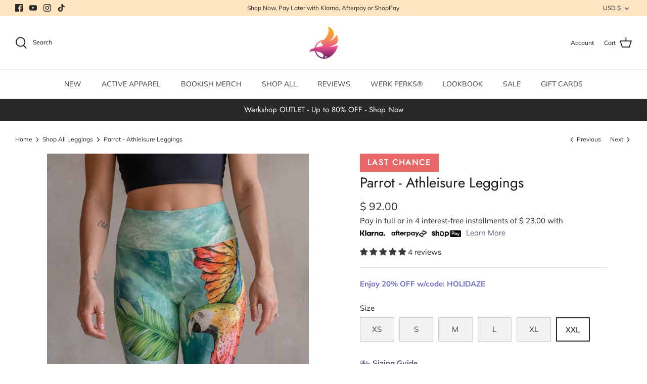

--- FILE ---
content_type: text/html; charset=utf-8
request_url: https://www.werkshop.com/collections/leggings/products/parrot-athleisure-leggings
body_size: 54752
content:
<!DOCTYPE html>
<html data-template="product.athleisure-template" lang="en">
<head>
<script>
window.KiwiSizing = window.KiwiSizing === undefined ? {} : window.KiwiSizing;
KiwiSizing.shop = "werkshop.myshopify.com";


KiwiSizing.data = {
  collections: "321313734753,57682690145,311171317857,262981681249,265250635873,270296186977,284399927393,57931726945,13543169,141706264673,380750024,280957780065,317945348193,261886836833,299254808673,93351684,321314619489,388619848",
  tags: "BFCM,complete:add-on-custom-hemming,sizing:athleisure",
  product: "7007119507553",
  vendor: "Eagle Rock WERKSHOP",
  type: "LEGGINGS",
  title: "Parrot - Athleisure Leggings",
  images: ["\/\/www.werkshop.com\/cdn\/shop\/files\/parrot_1_1a6fe0b6-b8af-48d8-98b0-811ab77490ad.jpg?v=1710481849","\/\/www.werkshop.com\/cdn\/shop\/files\/parrot_zoom.jpg?v=1710481849","\/\/www.werkshop.com\/cdn\/shop\/files\/parrot_2_b140ad05-153f-4a89-b2e6-4337ee0cc697.jpg?v=1710481849","\/\/www.werkshop.com\/cdn\/shop\/files\/parrot_4_5f6855ea-9273-4661-aff5-429df1e0c8c5.jpg?v=1710481849","\/\/www.werkshop.com\/cdn\/shop\/files\/parrot_3_60dacebc-c53b-4e1e-8755-c1582fbec5d2.jpg?v=1710481849"],
  options: [{"name":"Size","position":1,"values":["XS","S","M","L","XL","XXL"]}],
  variants: [{"id":40934232686689,"title":"XS","option1":"XS","option2":null,"option3":null,"sku":"W1009A-PART-XS","requires_shipping":true,"taxable":true,"featured_image":null,"available":false,"name":"Parrot - Athleisure Leggings - XS","public_title":"XS","options":["XS"],"price":9200,"weight":156,"compare_at_price":null,"inventory_quantity":0,"inventory_management":"shopify","inventory_policy":"deny","barcode":null,"requires_selling_plan":false,"selling_plan_allocations":[]},{"id":40934232719457,"title":"S","option1":"S","option2":null,"option3":null,"sku":"W1009A-PART-S","requires_shipping":true,"taxable":true,"featured_image":null,"available":false,"name":"Parrot - Athleisure Leggings - S","public_title":"S","options":["S"],"price":9200,"weight":170,"compare_at_price":null,"inventory_quantity":0,"inventory_management":"shopify","inventory_policy":"deny","barcode":null,"requires_selling_plan":false,"selling_plan_allocations":[]},{"id":40934232752225,"title":"M","option1":"M","option2":null,"option3":null,"sku":"W1009A-PART-M","requires_shipping":true,"taxable":true,"featured_image":null,"available":false,"name":"Parrot - Athleisure Leggings - M","public_title":"M","options":["M"],"price":9200,"weight":184,"compare_at_price":null,"inventory_quantity":0,"inventory_management":"shopify","inventory_policy":"deny","barcode":null,"requires_selling_plan":false,"selling_plan_allocations":[]},{"id":40934232784993,"title":"L","option1":"L","option2":null,"option3":null,"sku":"W1009A-PART-L","requires_shipping":true,"taxable":true,"featured_image":null,"available":false,"name":"Parrot - Athleisure Leggings - L","public_title":"L","options":["L"],"price":9200,"weight":198,"compare_at_price":null,"inventory_quantity":0,"inventory_management":"shopify","inventory_policy":"deny","barcode":null,"requires_selling_plan":false,"selling_plan_allocations":[]},{"id":40934232817761,"title":"XL","option1":"XL","option2":null,"option3":null,"sku":"W1009A-PART-XL","requires_shipping":true,"taxable":true,"featured_image":null,"available":false,"name":"Parrot - Athleisure Leggings - XL","public_title":"XL","options":["XL"],"price":9200,"weight":213,"compare_at_price":null,"inventory_quantity":0,"inventory_management":"shopify","inventory_policy":"deny","barcode":null,"requires_selling_plan":false,"selling_plan_allocations":[]},{"id":40934232850529,"title":"XXL","option1":"XXL","option2":null,"option3":null,"sku":"W1009A-PART-XX","requires_shipping":true,"taxable":true,"featured_image":null,"available":true,"name":"Parrot - Athleisure Leggings - XXL","public_title":"XXL","options":["XXL"],"price":9200,"weight":227,"compare_at_price":null,"inventory_quantity":1,"inventory_management":"shopify","inventory_policy":"deny","barcode":null,"requires_selling_plan":false,"selling_plan_allocations":[]}],
};

</script>



  <!-- Symmetry 5.0.1 -->

  <link rel="preload" href="//www.werkshop.com/cdn/shop/t/216/assets/styles.css?v=131550062582575487351763628267" as="style">
  <meta charset="utf-8" />
<meta name="viewport" content="width=device-width,initial-scale=1.0" />
<meta http-equiv="X-UA-Compatible" content="IE=edge">

<link rel="preconnect" href="https://cdn.shopify.com" crossorigin>
<link rel="preconnect" href="https://fonts.shopify.com" crossorigin>
<link rel="preconnect" href="https://monorail-edge.shopifysvc.com"><link rel="preload" as="font" href="//www.werkshop.com/cdn/fonts/muli/muli_n4.e949947cfff05efcc994b2e2db40359a04fa9a92.woff2" type="font/woff2" crossorigin><link rel="preload" as="font" href="//www.werkshop.com/cdn/fonts/muli/muli_n7.c8c44d0404947d89610714223e630c4cbe005587.woff2" type="font/woff2" crossorigin><link rel="preload" as="font" href="//www.werkshop.com/cdn/fonts/muli/muli_i4.c0a1ea800bab5884ab82e4eb25a6bd25121bd08c.woff2" type="font/woff2" crossorigin><link rel="preload" as="font" href="//www.werkshop.com/cdn/fonts/muli/muli_i7.34eedbf231efa20bd065d55f6f71485730632c7b.woff2" type="font/woff2" crossorigin><link rel="preload" as="font" href="//www.werkshop.com/cdn/fonts/muli/muli_n4.e949947cfff05efcc994b2e2db40359a04fa9a92.woff2" type="font/woff2" crossorigin><link rel="preload" as="font" href="//www.werkshop.com/cdn/fonts/jost/jost_n4.d47a1b6347ce4a4c9f437608011273009d91f2b7.woff2" type="font/woff2" crossorigin><link rel="preload" as="font" href="//www.werkshop.com/cdn/fonts/muli/muli_n4.e949947cfff05efcc994b2e2db40359a04fa9a92.woff2" type="font/woff2" crossorigin><link rel="preload" href="//www.werkshop.com/cdn/shop/t/216/assets/vendor.js?v=93785879233572968171754890060" as="script">
<link rel="preload" href="//www.werkshop.com/cdn/shop/t/216/assets/theme.js?v=144135102118633105361759435178" as="script"><link rel="canonical" href="https://www.werkshop.com/products/parrot-athleisure-leggings" /><link rel="shortcut icon" href="//www.werkshop.com/cdn/shop/files/flavacon_54e34a5e-9398-4ead-8554-60f8ff78a3ab.png?v=1633497118" type="image/png" /><meta name="description" content="Active Art Leggings featuring original and exclusive artwork of a tropical parrot down the wearer&#39;s left leg and bright green and teal floral artwork on the right leg. Perfect for Yoga, Pilates, Workouts, &amp; Casual wear.">
  <meta name="theme-color" content="#555573">

  <title>
    Parrot - Eagle Rock WERKSHOP® Athleisure Leggings
  </title>

  <meta property="og:site_name" content="Eagle Rock WERKSHOP">
<meta property="og:url" content="https://www.werkshop.com/products/parrot-athleisure-leggings">
<meta property="og:title" content="Parrot - Eagle Rock WERKSHOP® Athleisure Leggings">
<meta property="og:type" content="product">
<meta property="og:description" content="Active Art Leggings featuring original and exclusive artwork of a tropical parrot down the wearer&#39;s left leg and bright green and teal floral artwork on the right leg. Perfect for Yoga, Pilates, Workouts, &amp; Casual wear."><meta property="og:image" content="http://www.werkshop.com/cdn/shop/files/parrot_1_1a6fe0b6-b8af-48d8-98b0-811ab77490ad_1200x1200.jpg?v=1710481849">
  <meta property="og:image:secure_url" content="https://www.werkshop.com/cdn/shop/files/parrot_1_1a6fe0b6-b8af-48d8-98b0-811ab77490ad_1200x1200.jpg?v=1710481849">
  <meta property="og:image:width" content="2000">
  <meta property="og:image:height" content="3532"><meta property="og:price:amount" content="92.00">
  <meta property="og:price:currency" content="USD"><meta name="twitter:card" content="summary_large_image">
<meta name="twitter:title" content="Parrot - Eagle Rock WERKSHOP® Athleisure Leggings">
<meta name="twitter:description" content="Active Art Leggings featuring original and exclusive artwork of a tropical parrot down the wearer&#39;s left leg and bright green and teal floral artwork on the right leg. Perfect for Yoga, Pilates, Workouts, &amp; Casual wear.">


  <link href="//www.werkshop.com/cdn/shop/t/216/assets/styles.css?v=131550062582575487351763628267" rel="stylesheet" type="text/css" media="all" />

  <script>
    window.theme = window.theme || {};
    theme.money_format = "$ {{amount}}";
    theme.strings = {
      previous: "Previous",
      next: "Next",
      addressError: "Error looking up that address",
      addressNoResults: "No results for that address",
      addressQueryLimit: "You have exceeded the Google API usage limit. Consider upgrading to a \u003ca href=\"https:\/\/developers.google.com\/maps\/premium\/usage-limits\"\u003ePremium Plan\u003c\/a\u003e.",
      authError: "There was a problem authenticating your Google Maps API Key.",
      icon_labels_left: "Left",
      icon_labels_right: "Right",
      icon_labels_down: "Down",
      icon_labels_close: "Close",
      icon_labels_plus: "Plus",
      cart_terms_confirmation: "You must agree to the terms and conditions before continuing.",
      products_listing_from: "From",
      layout_live_search_see_all: "See all results",
      products_product_add_to_cart: "Add to Cart",
      products_variant_no_stock: "Sold out",
      products_variant_non_existent: "Unavailable",
      onlyXLeft: "[[ quantity ]] in stock",
      products_product_unit_price_separator: " \/ ",
      general_navigation_menu_toggle_aria_label: "Toggle menu",
      general_accessibility_labels_close: "Close",
      products_added_notification_title: "Just added",
      products_added_notification_item: "Item",
      products_added_notification_unit_price: "Item price",
      products_added_notification_quantity: "Qty",
      products_added_notification_total_price: "Total price",
      products_added_notification_shipping_note: "Excl. shipping",
      products_added_notification_keep_shopping: "Keep Shopping",
      products_added_notification_cart: "Cart",
      products_product_adding_to_cart: "Adding",
      products_product_added_to_cart: "Added to cart",
      products_product_unit_price_separator: " \/ ",
      products_added_notification_subtotal: "Subtotal",
      products_labels_sold_out: "Sold Out",
      products_labels_sale: "Sale",
      products_labels_percent_reduction: "[[ amount ]]% off",
      products_labels_value_reduction_html: "[[ amount ]] off",
      products_product_preorder: "Pre-order",
      general_quick_search_pages: "Pages",
      general_quick_search_no_results: "Sorry, we couldn\u0026#39;t find any results",
      collections_general_see_all_subcollections: "See all..."
    };
    theme.routes = {
      search_url: '/search',
      cart_url: '/cart',
      cart_add_url: '/cart/add',
      cart_change_url: '/cart/change'
    };
    theme.settings = {
      cart_type: "drawer",
      quickbuy_style: "button"
    };
    document.documentElement.classList.add('js');
  </script>

  <script>window.performance && window.performance.mark && window.performance.mark('shopify.content_for_header.start');</script><meta name="google-site-verification" content="SsMJ5Cjs9k3_Yqs-6qDi7Y3vi5RHRszlpGQgLAptOV4">
<meta name="facebook-domain-verification" content="cuo0uv5uwbbldxvbu4ulsotbbx9m2j">
<meta id="shopify-digital-wallet" name="shopify-digital-wallet" content="/3095829/digital_wallets/dialog">
<meta name="shopify-checkout-api-token" content="26abad3fd12faefd6034736b05fbb6e8">
<meta id="in-context-paypal-metadata" data-shop-id="3095829" data-venmo-supported="false" data-environment="production" data-locale="en_US" data-paypal-v4="true" data-currency="USD">
<link rel="alternate" hreflang="x-default" href="https://www.werkshop.com/products/parrot-athleisure-leggings">
<link rel="alternate" hreflang="en" href="https://www.werkshop.com/products/parrot-athleisure-leggings">
<link rel="alternate" hreflang="en-CA" href="https://www.werkshop.com/en-ca/products/parrot-athleisure-leggings">
<link rel="alternate" hreflang="en-AU" href="https://www.werkshop.com/en-au/products/parrot-athleisure-leggings">
<link rel="alternate" hreflang="en-NZ" href="https://www.werkshop.com/en-au/products/parrot-athleisure-leggings">
<link rel="alternate" hreflang="en-CK" href="https://www.werkshop.com/en-au/products/parrot-athleisure-leggings">
<link rel="alternate" hreflang="en-FJ" href="https://www.werkshop.com/en-au/products/parrot-athleisure-leggings">
<link rel="alternate" hreflang="en-PF" href="https://www.werkshop.com/en-au/products/parrot-athleisure-leggings">
<link rel="alternate" hreflang="en-PH" href="https://www.werkshop.com/en-sg/products/parrot-athleisure-leggings">
<link rel="alternate" hreflang="en-SG" href="https://www.werkshop.com/en-sg/products/parrot-athleisure-leggings">
<link rel="alternate" hreflang="en-BN" href="https://www.werkshop.com/en-sg/products/parrot-athleisure-leggings">
<link rel="alternate" hreflang="en-CN" href="https://www.werkshop.com/en-sg/products/parrot-athleisure-leggings">
<link rel="alternate" hreflang="en-HK" href="https://www.werkshop.com/en-sg/products/parrot-athleisure-leggings">
<link rel="alternate" hreflang="en-ID" href="https://www.werkshop.com/en-sg/products/parrot-athleisure-leggings">
<link rel="alternate" hreflang="en-JP" href="https://www.werkshop.com/en-sg/products/parrot-athleisure-leggings">
<link rel="alternate" hreflang="en-MY" href="https://www.werkshop.com/en-sg/products/parrot-athleisure-leggings">
<link rel="alternate" hreflang="en-KR" href="https://www.werkshop.com/en-sg/products/parrot-athleisure-leggings">
<link rel="alternate" hreflang="en-TW" href="https://www.werkshop.com/en-sg/products/parrot-athleisure-leggings">
<link rel="alternate" hreflang="en-TH" href="https://www.werkshop.com/en-sg/products/parrot-athleisure-leggings">
<link rel="alternate" hreflang="en-AE" href="https://www.werkshop.com/en-sg/products/parrot-athleisure-leggings">
<link rel="alternate" hreflang="en-BH" href="https://www.werkshop.com/en-sg/products/parrot-athleisure-leggings">
<link rel="alternate" hreflang="en-IL" href="https://www.werkshop.com/en-sg/products/parrot-athleisure-leggings">
<link rel="alternate" type="application/json+oembed" href="https://www.werkshop.com/products/parrot-athleisure-leggings.oembed">
<script async="async" src="/checkouts/internal/preloads.js?locale=en-US"></script>
<link rel="preconnect" href="https://shop.app" crossorigin="anonymous">
<script async="async" src="https://shop.app/checkouts/internal/preloads.js?locale=en-US&shop_id=3095829" crossorigin="anonymous"></script>
<script id="apple-pay-shop-capabilities" type="application/json">{"shopId":3095829,"countryCode":"US","currencyCode":"USD","merchantCapabilities":["supports3DS"],"merchantId":"gid:\/\/shopify\/Shop\/3095829","merchantName":"Eagle Rock WERKSHOP","requiredBillingContactFields":["postalAddress","email","phone"],"requiredShippingContactFields":["postalAddress","email","phone"],"shippingType":"shipping","supportedNetworks":["visa","masterCard","amex","discover","elo","jcb"],"total":{"type":"pending","label":"Eagle Rock WERKSHOP","amount":"1.00"},"shopifyPaymentsEnabled":true,"supportsSubscriptions":true}</script>
<script id="shopify-features" type="application/json">{"accessToken":"26abad3fd12faefd6034736b05fbb6e8","betas":["rich-media-storefront-analytics"],"domain":"www.werkshop.com","predictiveSearch":true,"shopId":3095829,"locale":"en"}</script>
<script>var Shopify = Shopify || {};
Shopify.shop = "werkshop.myshopify.com";
Shopify.locale = "en";
Shopify.currency = {"active":"USD","rate":"1.0"};
Shopify.country = "US";
Shopify.theme = {"name":"NSP MASTER - Single Homepage - updated FAQ etc","id":128769785953,"schema_name":"Symmetry","schema_version":"5.0.1","theme_store_id":568,"role":"main"};
Shopify.theme.handle = "null";
Shopify.theme.style = {"id":null,"handle":null};
Shopify.cdnHost = "www.werkshop.com/cdn";
Shopify.routes = Shopify.routes || {};
Shopify.routes.root = "/";</script>
<script type="module">!function(o){(o.Shopify=o.Shopify||{}).modules=!0}(window);</script>
<script>!function(o){function n(){var o=[];function n(){o.push(Array.prototype.slice.apply(arguments))}return n.q=o,n}var t=o.Shopify=o.Shopify||{};t.loadFeatures=n(),t.autoloadFeatures=n()}(window);</script>
<script>
  window.ShopifyPay = window.ShopifyPay || {};
  window.ShopifyPay.apiHost = "shop.app\/pay";
  window.ShopifyPay.redirectState = null;
</script>
<script id="shop-js-analytics" type="application/json">{"pageType":"product"}</script>
<script defer="defer" async type="module" src="//www.werkshop.com/cdn/shopifycloud/shop-js/modules/v2/client.init-shop-cart-sync_IZsNAliE.en.esm.js"></script>
<script defer="defer" async type="module" src="//www.werkshop.com/cdn/shopifycloud/shop-js/modules/v2/chunk.common_0OUaOowp.esm.js"></script>
<script type="module">
  await import("//www.werkshop.com/cdn/shopifycloud/shop-js/modules/v2/client.init-shop-cart-sync_IZsNAliE.en.esm.js");
await import("//www.werkshop.com/cdn/shopifycloud/shop-js/modules/v2/chunk.common_0OUaOowp.esm.js");

  window.Shopify.SignInWithShop?.initShopCartSync?.({"fedCMEnabled":true,"windoidEnabled":true});

</script>
<script>
  window.Shopify = window.Shopify || {};
  if (!window.Shopify.featureAssets) window.Shopify.featureAssets = {};
  window.Shopify.featureAssets['shop-js'] = {"shop-cart-sync":["modules/v2/client.shop-cart-sync_DLOhI_0X.en.esm.js","modules/v2/chunk.common_0OUaOowp.esm.js"],"init-fed-cm":["modules/v2/client.init-fed-cm_C6YtU0w6.en.esm.js","modules/v2/chunk.common_0OUaOowp.esm.js"],"shop-button":["modules/v2/client.shop-button_BCMx7GTG.en.esm.js","modules/v2/chunk.common_0OUaOowp.esm.js"],"shop-cash-offers":["modules/v2/client.shop-cash-offers_BT26qb5j.en.esm.js","modules/v2/chunk.common_0OUaOowp.esm.js","modules/v2/chunk.modal_CGo_dVj3.esm.js"],"init-windoid":["modules/v2/client.init-windoid_B9PkRMql.en.esm.js","modules/v2/chunk.common_0OUaOowp.esm.js"],"init-shop-email-lookup-coordinator":["modules/v2/client.init-shop-email-lookup-coordinator_DZkqjsbU.en.esm.js","modules/v2/chunk.common_0OUaOowp.esm.js"],"shop-toast-manager":["modules/v2/client.shop-toast-manager_Di2EnuM7.en.esm.js","modules/v2/chunk.common_0OUaOowp.esm.js"],"shop-login-button":["modules/v2/client.shop-login-button_BtqW_SIO.en.esm.js","modules/v2/chunk.common_0OUaOowp.esm.js","modules/v2/chunk.modal_CGo_dVj3.esm.js"],"avatar":["modules/v2/client.avatar_BTnouDA3.en.esm.js"],"pay-button":["modules/v2/client.pay-button_CWa-C9R1.en.esm.js","modules/v2/chunk.common_0OUaOowp.esm.js"],"init-shop-cart-sync":["modules/v2/client.init-shop-cart-sync_IZsNAliE.en.esm.js","modules/v2/chunk.common_0OUaOowp.esm.js"],"init-customer-accounts":["modules/v2/client.init-customer-accounts_DenGwJTU.en.esm.js","modules/v2/client.shop-login-button_BtqW_SIO.en.esm.js","modules/v2/chunk.common_0OUaOowp.esm.js","modules/v2/chunk.modal_CGo_dVj3.esm.js"],"init-shop-for-new-customer-accounts":["modules/v2/client.init-shop-for-new-customer-accounts_JdHXxpS9.en.esm.js","modules/v2/client.shop-login-button_BtqW_SIO.en.esm.js","modules/v2/chunk.common_0OUaOowp.esm.js","modules/v2/chunk.modal_CGo_dVj3.esm.js"],"init-customer-accounts-sign-up":["modules/v2/client.init-customer-accounts-sign-up_D6__K_p8.en.esm.js","modules/v2/client.shop-login-button_BtqW_SIO.en.esm.js","modules/v2/chunk.common_0OUaOowp.esm.js","modules/v2/chunk.modal_CGo_dVj3.esm.js"],"checkout-modal":["modules/v2/client.checkout-modal_C_ZQDY6s.en.esm.js","modules/v2/chunk.common_0OUaOowp.esm.js","modules/v2/chunk.modal_CGo_dVj3.esm.js"],"shop-follow-button":["modules/v2/client.shop-follow-button_XetIsj8l.en.esm.js","modules/v2/chunk.common_0OUaOowp.esm.js","modules/v2/chunk.modal_CGo_dVj3.esm.js"],"lead-capture":["modules/v2/client.lead-capture_DvA72MRN.en.esm.js","modules/v2/chunk.common_0OUaOowp.esm.js","modules/v2/chunk.modal_CGo_dVj3.esm.js"],"shop-login":["modules/v2/client.shop-login_ClXNxyh6.en.esm.js","modules/v2/chunk.common_0OUaOowp.esm.js","modules/v2/chunk.modal_CGo_dVj3.esm.js"],"payment-terms":["modules/v2/client.payment-terms_CNlwjfZz.en.esm.js","modules/v2/chunk.common_0OUaOowp.esm.js","modules/v2/chunk.modal_CGo_dVj3.esm.js"]};
</script>
<script>(function() {
  var isLoaded = false;
  function asyncLoad() {
    if (isLoaded) return;
    isLoaded = true;
    var urls = ["https:\/\/www.shoutout.global\/js\/shoutout_theme.js?shop=werkshop.myshopify.com","https:\/\/www.shoutout.global\/js\/shoutout_cart.js?shop=werkshop.myshopify.com","https:\/\/static2.rapidsearch.dev\/resultpage.js?shop=werkshop.myshopify.com","https:\/\/cdn.attn.tv\/werkshop\/dtag.js?shop=werkshop.myshopify.com","https:\/\/stores.enzuzo.com\/apps\/enzuzo\/static\/js\/__enzuzo-cookiebar.js?uuid=3e652cf8-43b8-11ee-a494-4f0d307f6dba\u0026shop=werkshop.myshopify.com","https:\/\/app.kiwisizing.com\/web\/js\/dist\/kiwiSizing\/plugin\/SizingPlugin.prod.js?v=330\u0026shop=werkshop.myshopify.com","https:\/\/s3.eu-west-1.amazonaws.com\/production-klarna-il-shopify-osm\/7bec47374bc1cb6b6338dfd4d69e7bffd4f4b70b\/werkshop.myshopify.com-1754952837339.js?shop=werkshop.myshopify.com"];
    for (var i = 0; i < urls.length; i++) {
      var s = document.createElement('script');
      s.type = 'text/javascript';
      s.async = true;
      s.src = urls[i];
      var x = document.getElementsByTagName('script')[0];
      x.parentNode.insertBefore(s, x);
    }
  };
  if(window.attachEvent) {
    window.attachEvent('onload', asyncLoad);
  } else {
    window.addEventListener('load', asyncLoad, false);
  }
})();</script>
<script id="__st">var __st={"a":3095829,"offset":-28800,"reqid":"af4646fa-7931-40ff-99bc-71c9ec57853d-1768558631","pageurl":"www.werkshop.com\/collections\/leggings\/products\/parrot-athleisure-leggings","u":"7e57e1550872","p":"product","rtyp":"product","rid":7007119507553};</script>
<script>window.ShopifyPaypalV4VisibilityTracking = true;</script>
<script id="captcha-bootstrap">!function(){'use strict';const t='contact',e='account',n='new_comment',o=[[t,t],['blogs',n],['comments',n],[t,'customer']],c=[[e,'customer_login'],[e,'guest_login'],[e,'recover_customer_password'],[e,'create_customer']],r=t=>t.map((([t,e])=>`form[action*='/${t}']:not([data-nocaptcha='true']) input[name='form_type'][value='${e}']`)).join(','),a=t=>()=>t?[...document.querySelectorAll(t)].map((t=>t.form)):[];function s(){const t=[...o],e=r(t);return a(e)}const i='password',u='form_key',d=['recaptcha-v3-token','g-recaptcha-response','h-captcha-response',i],f=()=>{try{return window.sessionStorage}catch{return}},m='__shopify_v',_=t=>t.elements[u];function p(t,e,n=!1){try{const o=window.sessionStorage,c=JSON.parse(o.getItem(e)),{data:r}=function(t){const{data:e,action:n}=t;return t[m]||n?{data:e,action:n}:{data:t,action:n}}(c);for(const[e,n]of Object.entries(r))t.elements[e]&&(t.elements[e].value=n);n&&o.removeItem(e)}catch(o){console.error('form repopulation failed',{error:o})}}const l='form_type',E='cptcha';function T(t){t.dataset[E]=!0}const w=window,h=w.document,L='Shopify',v='ce_forms',y='captcha';let A=!1;((t,e)=>{const n=(g='f06e6c50-85a8-45c8-87d0-21a2b65856fe',I='https://cdn.shopify.com/shopifycloud/storefront-forms-hcaptcha/ce_storefront_forms_captcha_hcaptcha.v1.5.2.iife.js',D={infoText:'Protected by hCaptcha',privacyText:'Privacy',termsText:'Terms'},(t,e,n)=>{const o=w[L][v],c=o.bindForm;if(c)return c(t,g,e,D).then(n);var r;o.q.push([[t,g,e,D],n]),r=I,A||(h.body.append(Object.assign(h.createElement('script'),{id:'captcha-provider',async:!0,src:r})),A=!0)});var g,I,D;w[L]=w[L]||{},w[L][v]=w[L][v]||{},w[L][v].q=[],w[L][y]=w[L][y]||{},w[L][y].protect=function(t,e){n(t,void 0,e),T(t)},Object.freeze(w[L][y]),function(t,e,n,w,h,L){const[v,y,A,g]=function(t,e,n){const i=e?o:[],u=t?c:[],d=[...i,...u],f=r(d),m=r(i),_=r(d.filter((([t,e])=>n.includes(e))));return[a(f),a(m),a(_),s()]}(w,h,L),I=t=>{const e=t.target;return e instanceof HTMLFormElement?e:e&&e.form},D=t=>v().includes(t);t.addEventListener('submit',(t=>{const e=I(t);if(!e)return;const n=D(e)&&!e.dataset.hcaptchaBound&&!e.dataset.recaptchaBound,o=_(e),c=g().includes(e)&&(!o||!o.value);(n||c)&&t.preventDefault(),c&&!n&&(function(t){try{if(!f())return;!function(t){const e=f();if(!e)return;const n=_(t);if(!n)return;const o=n.value;o&&e.removeItem(o)}(t);const e=Array.from(Array(32),(()=>Math.random().toString(36)[2])).join('');!function(t,e){_(t)||t.append(Object.assign(document.createElement('input'),{type:'hidden',name:u})),t.elements[u].value=e}(t,e),function(t,e){const n=f();if(!n)return;const o=[...t.querySelectorAll(`input[type='${i}']`)].map((({name:t})=>t)),c=[...d,...o],r={};for(const[a,s]of new FormData(t).entries())c.includes(a)||(r[a]=s);n.setItem(e,JSON.stringify({[m]:1,action:t.action,data:r}))}(t,e)}catch(e){console.error('failed to persist form',e)}}(e),e.submit())}));const S=(t,e)=>{t&&!t.dataset[E]&&(n(t,e.some((e=>e===t))),T(t))};for(const o of['focusin','change'])t.addEventListener(o,(t=>{const e=I(t);D(e)&&S(e,y())}));const B=e.get('form_key'),M=e.get(l),P=B&&M;t.addEventListener('DOMContentLoaded',(()=>{const t=y();if(P)for(const e of t)e.elements[l].value===M&&p(e,B);[...new Set([...A(),...v().filter((t=>'true'===t.dataset.shopifyCaptcha))])].forEach((e=>S(e,t)))}))}(h,new URLSearchParams(w.location.search),n,t,e,['guest_login'])})(!0,!0)}();</script>
<script integrity="sha256-4kQ18oKyAcykRKYeNunJcIwy7WH5gtpwJnB7kiuLZ1E=" data-source-attribution="shopify.loadfeatures" defer="defer" src="//www.werkshop.com/cdn/shopifycloud/storefront/assets/storefront/load_feature-a0a9edcb.js" crossorigin="anonymous"></script>
<script crossorigin="anonymous" defer="defer" src="//www.werkshop.com/cdn/shopifycloud/storefront/assets/shopify_pay/storefront-65b4c6d7.js?v=20250812"></script>
<script data-source-attribution="shopify.dynamic_checkout.dynamic.init">var Shopify=Shopify||{};Shopify.PaymentButton=Shopify.PaymentButton||{isStorefrontPortableWallets:!0,init:function(){window.Shopify.PaymentButton.init=function(){};var t=document.createElement("script");t.src="https://www.werkshop.com/cdn/shopifycloud/portable-wallets/latest/portable-wallets.en.js",t.type="module",document.head.appendChild(t)}};
</script>
<script data-source-attribution="shopify.dynamic_checkout.buyer_consent">
  function portableWalletsHideBuyerConsent(e){var t=document.getElementById("shopify-buyer-consent"),n=document.getElementById("shopify-subscription-policy-button");t&&n&&(t.classList.add("hidden"),t.setAttribute("aria-hidden","true"),n.removeEventListener("click",e))}function portableWalletsShowBuyerConsent(e){var t=document.getElementById("shopify-buyer-consent"),n=document.getElementById("shopify-subscription-policy-button");t&&n&&(t.classList.remove("hidden"),t.removeAttribute("aria-hidden"),n.addEventListener("click",e))}window.Shopify?.PaymentButton&&(window.Shopify.PaymentButton.hideBuyerConsent=portableWalletsHideBuyerConsent,window.Shopify.PaymentButton.showBuyerConsent=portableWalletsShowBuyerConsent);
</script>
<script data-source-attribution="shopify.dynamic_checkout.cart.bootstrap">document.addEventListener("DOMContentLoaded",(function(){function t(){return document.querySelector("shopify-accelerated-checkout-cart, shopify-accelerated-checkout")}if(t())Shopify.PaymentButton.init();else{new MutationObserver((function(e,n){t()&&(Shopify.PaymentButton.init(),n.disconnect())})).observe(document.body,{childList:!0,subtree:!0})}}));
</script>
<link id="shopify-accelerated-checkout-styles" rel="stylesheet" media="screen" href="https://www.werkshop.com/cdn/shopifycloud/portable-wallets/latest/accelerated-checkout-backwards-compat.css" crossorigin="anonymous">
<style id="shopify-accelerated-checkout-cart">
        #shopify-buyer-consent {
  margin-top: 1em;
  display: inline-block;
  width: 100%;
}

#shopify-buyer-consent.hidden {
  display: none;
}

#shopify-subscription-policy-button {
  background: none;
  border: none;
  padding: 0;
  text-decoration: underline;
  font-size: inherit;
  cursor: pointer;
}

#shopify-subscription-policy-button::before {
  box-shadow: none;
}

      </style>
<script id="sections-script" data-sections="product-recommendations" defer="defer" src="//www.werkshop.com/cdn/shop/t/216/compiled_assets/scripts.js?20883"></script>
<script>window.performance && window.performance.mark && window.performance.mark('shopify.content_for_header.end');</script>
  


  <script type="text/javascript">
    window.RapidSearchAdmin = false;
  </script>



  
<!-- Reddit Pixel -->
<script>
!function(w,d){if(!w.rdt){var p=w.rdt=function(){p.sendEvent?p.sendEvent.apply(p,arguments):p.callQueue.push(arguments)};p.callQueue=[];var t=d.createElement("script");t.src="https://www.redditstatic.com/ads/pixel.js",t.async=!0;var s=d.getElementsByTagName("script")[0];s.parentNode.insertBefore(t,s)}}(window,document);rdt('init','t2_12plvu', {"optOut":false,"useDecimalCurrencyValues":true,"aaid":"<AAID-HERE>","email":"<EMAIL-HERE>","idfa":"<IDFA-HERE>"});rdt('track', 'PageVisit');
</script>
<!-- DO NOT MODIFY UNLESS TO REPLACE A USER IDENTIFIER -->
<!-- End Reddit Pixel -->
  <!-- Google tag (gtag.js) -->
<script async src="https://www.googletagmanager.com/gtag/js?id=G-844GKLW1NE"></script>
<script>
  window.dataLayer = window.dataLayer || [];
  function gtag(){dataLayer.push(arguments);}
  gtag('js', new Date());

  gtag('config', 'G-844GKLW1NE');
</script>
  
<script>
if (window.location.hostname !== 'www.werkshop.com'){
  window.top.location.href = 'https://www.werkshop.com'; 
}
</script>

<script src="//www.werkshop.com/cdn/shop/t/216/assets/cookie.js?v=83109652439721492481754890052" type="text/javascript"></script>

<!-- BEGIN app block: shopify://apps/judge-me-reviews/blocks/judgeme_core/61ccd3b1-a9f2-4160-9fe9-4fec8413e5d8 --><!-- Start of Judge.me Core -->






<link rel="dns-prefetch" href="https://cdnwidget.judge.me">
<link rel="dns-prefetch" href="https://cdn.judge.me">
<link rel="dns-prefetch" href="https://cdn1.judge.me">
<link rel="dns-prefetch" href="https://api.judge.me">

<script data-cfasync='false' class='jdgm-settings-script'>window.jdgmSettings={"pagination":5,"disable_web_reviews":false,"badge_no_review_text":"No reviews","badge_n_reviews_text":"{{ n }} review/reviews","badge_star_color":"#3a3a38","hide_badge_preview_if_no_reviews":true,"badge_hide_text":false,"enforce_center_preview_badge":false,"widget_title":"Customer Reviews","widget_open_form_text":"Write a review","widget_close_form_text":"Cancel review","widget_refresh_page_text":"Refresh page","widget_summary_text":"Based on {{ number_of_reviews }} review/reviews","widget_no_review_text":"Be the first to write a review","widget_name_field_text":"Display name","widget_verified_name_field_text":"Verified Name (public)","widget_name_placeholder_text":"Display name","widget_required_field_error_text":"This field is required.","widget_email_field_text":"Email address","widget_verified_email_field_text":"Verified Email (private, can not be edited)","widget_email_placeholder_text":"Your email address","widget_email_field_error_text":"Please enter a valid email address.","widget_rating_field_text":"Rating","widget_review_title_field_text":"Review Title","widget_review_title_placeholder_text":"Give your review a title","widget_review_body_field_text":"Review content","widget_review_body_placeholder_text":"Start writing here...","widget_pictures_field_text":"Picture/Video (optional)","widget_submit_review_text":"Submit Review","widget_submit_verified_review_text":"Submit Verified Review","widget_submit_success_msg_with_auto_publish":"Thank you! Please refresh the page in a few moments to see your review. You can remove or edit your review by logging into \u003ca href='https://judge.me/login' target='_blank' rel='nofollow noopener'\u003eJudge.me\u003c/a\u003e","widget_submit_success_msg_no_auto_publish":"Thank you! Your review will be published as soon as it is approved by the shop admin. You can remove or edit your review by logging into \u003ca href='https://judge.me/login' target='_blank' rel='nofollow noopener'\u003eJudge.me\u003c/a\u003e","widget_show_default_reviews_out_of_total_text":"Showing {{ n_reviews_shown }} out of {{ n_reviews }} reviews.","widget_show_all_link_text":"Show all","widget_show_less_link_text":"Show less","widget_author_said_text":"{{ reviewer_name }} said:","widget_days_text":"{{ n }} days ago","widget_weeks_text":"{{ n }} week/weeks ago","widget_months_text":"{{ n }} month/months ago","widget_years_text":"{{ n }} year/years ago","widget_yesterday_text":"Yesterday","widget_today_text":"Today","widget_replied_text":"\u003e\u003e {{ shop_name }} replied:","widget_read_more_text":"Read more","widget_reviewer_name_as_initial":"last_initial","widget_rating_filter_color":"#3a3a38","widget_rating_filter_see_all_text":"See all reviews","widget_sorting_most_recent_text":"Most Recent","widget_sorting_highest_rating_text":"Highest Rating","widget_sorting_lowest_rating_text":"Lowest Rating","widget_sorting_with_pictures_text":"Only Pictures","widget_sorting_most_helpful_text":"Most Helpful","widget_open_question_form_text":"Ask a question","widget_reviews_subtab_text":"Reviews","widget_questions_subtab_text":"Questions","widget_question_label_text":"Question","widget_answer_label_text":"Answer","widget_question_placeholder_text":"Write your question here","widget_submit_question_text":"Submit Question","widget_question_submit_success_text":"Thank you for your question! We will notify you once it gets answered.","widget_star_color":"#3a3a38","verified_badge_text":"Verified","verified_badge_bg_color":"#a2e5b2","verified_badge_text_color":"","verified_badge_placement":"left-of-reviewer-name","widget_review_max_height":5,"widget_hide_border":false,"widget_social_share":false,"widget_thumb":true,"widget_review_location_show":false,"widget_location_format":"full_country_state_name","all_reviews_include_out_of_store_products":true,"all_reviews_out_of_store_text":"(out of store)","all_reviews_pagination":100,"all_reviews_product_name_prefix_text":"about","enable_review_pictures":true,"enable_question_anwser":false,"widget_theme":"leex","review_date_format":"mm/dd/yyyy","default_sort_method":"most-recent","widget_product_reviews_subtab_text":"Product Reviews","widget_shop_reviews_subtab_text":"Shop Reviews","widget_other_products_reviews_text":"Reviews for other products","widget_store_reviews_subtab_text":"Store reviews","widget_no_store_reviews_text":"This store hasn't received any reviews yet","widget_web_restriction_product_reviews_text":"This product hasn't received any reviews yet","widget_no_items_text":"No items found","widget_show_more_text":"Show more","widget_write_a_store_review_text":"Write a Store Review","widget_other_languages_heading":"Reviews in Other Languages","widget_translate_review_text":"Translate review to {{ language }}","widget_translating_review_text":"Translating...","widget_show_original_translation_text":"Show original ({{ language }})","widget_translate_review_failed_text":"Review couldn't be translated.","widget_translate_review_retry_text":"Retry","widget_translate_review_try_again_later_text":"Try again later","show_product_url_for_grouped_product":false,"widget_sorting_pictures_first_text":"Pictures First","show_pictures_on_all_rev_page_mobile":false,"show_pictures_on_all_rev_page_desktop":false,"floating_tab_hide_mobile_install_preference":false,"floating_tab_button_name":"★ Reviews","floating_tab_title":"Let customers speak for us","floating_tab_button_color":"","floating_tab_button_background_color":"","floating_tab_url":"","floating_tab_url_enabled":true,"floating_tab_tab_style":"text","all_reviews_text_badge_text":"Customers rate us {{ shop.metafields.judgeme.all_reviews_rating | round: 1 }}/5 based on {{ shop.metafields.judgeme.all_reviews_count }} reviews.","all_reviews_text_badge_text_branded_style":"{{ shop.metafields.judgeme.all_reviews_rating | round: 1 }} out of 5 stars based on {{ shop.metafields.judgeme.all_reviews_count }} reviews","is_all_reviews_text_badge_a_link":false,"show_stars_for_all_reviews_text_badge":false,"all_reviews_text_badge_url":"","all_reviews_text_style":"text","all_reviews_text_color_style":"judgeme_brand_color","all_reviews_text_color":"#108474","all_reviews_text_show_jm_brand":true,"featured_carousel_show_header":true,"featured_carousel_title":"DON'T TAKE OUR WORD FOR IT ~ TAKE THEIRS","testimonials_carousel_title":"Customers are saying","videos_carousel_title":"Real customer stories","cards_carousel_title":"Customers are saying","featured_carousel_count_text":"from {{ n }} reviews","featured_carousel_add_link_to_all_reviews_page":false,"featured_carousel_url":"","featured_carousel_show_images":true,"featured_carousel_autoslide_interval":5,"featured_carousel_arrows_on_the_sides":true,"featured_carousel_height":250,"featured_carousel_width":80,"featured_carousel_image_size":0,"featured_carousel_image_height":250,"featured_carousel_arrow_color":"#3a3a38","verified_count_badge_style":"vintage","verified_count_badge_orientation":"horizontal","verified_count_badge_color_style":"judgeme_brand_color","verified_count_badge_color":"#108474","is_verified_count_badge_a_link":false,"verified_count_badge_url":"","verified_count_badge_show_jm_brand":true,"widget_rating_preset_default":5,"widget_first_sub_tab":"product-reviews","widget_show_histogram":true,"widget_histogram_use_custom_color":true,"widget_pagination_use_custom_color":false,"widget_star_use_custom_color":true,"widget_verified_badge_use_custom_color":true,"widget_write_review_use_custom_color":false,"picture_reminder_submit_button":"Upload Pictures","enable_review_videos":false,"mute_video_by_default":false,"widget_sorting_videos_first_text":"Videos First","widget_review_pending_text":"Pending","featured_carousel_items_for_large_screen":3,"social_share_options_order":"Facebook,Twitter","remove_microdata_snippet":true,"disable_json_ld":false,"enable_json_ld_products":false,"preview_badge_show_question_text":false,"preview_badge_no_question_text":"No questions","preview_badge_n_question_text":"{{ number_of_questions }} question/questions","qa_badge_show_icon":false,"qa_badge_position":"same-row","remove_judgeme_branding":false,"widget_add_search_bar":true,"widget_search_bar_placeholder":"Search","widget_sorting_verified_only_text":"Verified only","featured_carousel_theme":"card","featured_carousel_show_rating":true,"featured_carousel_show_title":true,"featured_carousel_show_body":true,"featured_carousel_show_date":false,"featured_carousel_show_reviewer":true,"featured_carousel_show_product":false,"featured_carousel_header_background_color":"#108474","featured_carousel_header_text_color":"#ffffff","featured_carousel_name_product_separator":"reviewed","featured_carousel_full_star_background":"#3a3a38","featured_carousel_empty_star_background":"#dadada","featured_carousel_vertical_theme_background":"#f9fafb","featured_carousel_verified_badge_enable":false,"featured_carousel_verified_badge_color":"#108474","featured_carousel_border_style":"round","featured_carousel_review_line_length_limit":3,"featured_carousel_more_reviews_button_text":"Read more reviews","featured_carousel_view_product_button_text":"View product","all_reviews_page_load_reviews_on":"scroll","all_reviews_page_load_more_text":"Load More Reviews","disable_fb_tab_reviews":false,"enable_ajax_cdn_cache":false,"widget_public_name_text":"displayed publicly like","default_reviewer_name":"John Smith","default_reviewer_name_has_non_latin":true,"widget_reviewer_anonymous":"Anonymous","medals_widget_title":"Judge.me Review Medals","medals_widget_background_color":"#f9fafb","medals_widget_position":"footer_all_pages","medals_widget_border_color":"#f9fafb","medals_widget_verified_text_position":"left","medals_widget_use_monochromatic_version":false,"medals_widget_elements_color":"#108474","show_reviewer_avatar":true,"widget_invalid_yt_video_url_error_text":"Not a YouTube video URL","widget_max_length_field_error_text":"Please enter no more than {0} characters.","widget_show_country_flag":false,"widget_show_collected_via_shop_app":true,"widget_verified_by_shop_badge_style":"light","widget_verified_by_shop_text":"Verified by Shop","widget_show_photo_gallery":true,"widget_load_with_code_splitting":true,"widget_ugc_install_preference":false,"widget_ugc_title":"Made by us, Shared by you","widget_ugc_subtitle":"Tag us to see your picture featured in our page","widget_ugc_arrows_color":"#ffffff","widget_ugc_primary_button_text":"Buy Now","widget_ugc_primary_button_background_color":"#108474","widget_ugc_primary_button_text_color":"#ffffff","widget_ugc_primary_button_border_width":"0","widget_ugc_primary_button_border_style":"none","widget_ugc_primary_button_border_color":"#108474","widget_ugc_primary_button_border_radius":"25","widget_ugc_secondary_button_text":"Load More","widget_ugc_secondary_button_background_color":"#ffffff","widget_ugc_secondary_button_text_color":"#108474","widget_ugc_secondary_button_border_width":"2","widget_ugc_secondary_button_border_style":"solid","widget_ugc_secondary_button_border_color":"#108474","widget_ugc_secondary_button_border_radius":"25","widget_ugc_reviews_button_text":"View Reviews","widget_ugc_reviews_button_background_color":"#ffffff","widget_ugc_reviews_button_text_color":"#108474","widget_ugc_reviews_button_border_width":"2","widget_ugc_reviews_button_border_style":"solid","widget_ugc_reviews_button_border_color":"#108474","widget_ugc_reviews_button_border_radius":"25","widget_ugc_reviews_button_link_to":"judgeme-reviews-page","widget_ugc_show_post_date":true,"widget_ugc_max_width":"800","widget_rating_metafield_value_type":true,"widget_primary_color":"#108474","widget_enable_secondary_color":false,"widget_secondary_color":"#edf5f5","widget_summary_average_rating_text":"{{ average_rating }} out of 5","widget_media_grid_title":"Customer photos \u0026 videos","widget_media_grid_see_more_text":"See more","widget_round_style":false,"widget_show_product_medals":false,"widget_verified_by_judgeme_text":"Verified by Judge.me","widget_show_store_medals":true,"widget_verified_by_judgeme_text_in_store_medals":"Verified by Judge.me","widget_media_field_exceed_quantity_message":"Sorry, we can only accept {{ max_media }} for one review.","widget_media_field_exceed_limit_message":"{{ file_name }} is too large, please select a {{ media_type }} less than {{ size_limit }}MB.","widget_review_submitted_text":"Review Submitted!","widget_question_submitted_text":"Question Submitted!","widget_close_form_text_question":"Cancel","widget_write_your_answer_here_text":"Write your answer here","widget_enabled_branded_link":true,"widget_show_collected_by_judgeme":true,"widget_reviewer_name_color":"","widget_write_review_text_color":"","widget_write_review_bg_color":"","widget_collected_by_judgeme_text":"collected by Judge.me","widget_pagination_type":"load_more","widget_load_more_text":"Load More","widget_load_more_color":"#108474","widget_full_review_text":"Full Review","widget_read_more_reviews_text":"Read More Reviews","widget_read_questions_text":"Read Questions","widget_questions_and_answers_text":"Questions \u0026 Answers","widget_verified_by_text":"Verified by","widget_verified_text":"Verified","widget_number_of_reviews_text":"{{ number_of_reviews }} reviews","widget_back_button_text":"Back","widget_next_button_text":"Next","widget_custom_forms_filter_button":"Filters","custom_forms_style":"vertical","widget_show_review_information":false,"how_reviews_are_collected":"How reviews are collected?","widget_show_review_keywords":false,"widget_gdpr_statement":"How we use your data: We'll only contact you about the review you left, and only if necessary. By submitting your review, you agree to Judge.me's \u003ca href='https://judge.me/terms' target='_blank' rel='nofollow noopener'\u003eterms\u003c/a\u003e, \u003ca href='https://judge.me/privacy' target='_blank' rel='nofollow noopener'\u003eprivacy\u003c/a\u003e and \u003ca href='https://judge.me/content-policy' target='_blank' rel='nofollow noopener'\u003econtent\u003c/a\u003e policies.","widget_multilingual_sorting_enabled":false,"widget_translate_review_content_enabled":false,"widget_translate_review_content_method":"manual","popup_widget_review_selection":"automatically_with_pictures","popup_widget_round_border_style":true,"popup_widget_show_title":true,"popup_widget_show_body":true,"popup_widget_show_reviewer":false,"popup_widget_show_product":true,"popup_widget_show_pictures":true,"popup_widget_use_review_picture":true,"popup_widget_show_on_home_page":true,"popup_widget_show_on_product_page":true,"popup_widget_show_on_collection_page":true,"popup_widget_show_on_cart_page":true,"popup_widget_position":"bottom_left","popup_widget_first_review_delay":5,"popup_widget_duration":5,"popup_widget_interval":5,"popup_widget_review_count":5,"popup_widget_hide_on_mobile":true,"review_snippet_widget_round_border_style":true,"review_snippet_widget_card_color":"#FFFFFF","review_snippet_widget_slider_arrows_background_color":"#FFFFFF","review_snippet_widget_slider_arrows_color":"#000000","review_snippet_widget_star_color":"#108474","show_product_variant":false,"all_reviews_product_variant_label_text":"Variant: ","widget_show_verified_branding":false,"widget_ai_summary_title":"Customers say","widget_ai_summary_disclaimer":"AI-powered review summary based on recent customer reviews","widget_show_ai_summary":false,"widget_show_ai_summary_bg":false,"widget_show_review_title_input":true,"redirect_reviewers_invited_via_email":"review_widget","request_store_review_after_product_review":false,"request_review_other_products_in_order":false,"review_form_color_scheme":"default","review_form_corner_style":"square","review_form_star_color":{},"review_form_text_color":"#333333","review_form_background_color":"#ffffff","review_form_field_background_color":"#fafafa","review_form_button_color":{},"review_form_button_text_color":"#ffffff","review_form_modal_overlay_color":"#000000","review_content_screen_title_text":"How would you rate this product?","review_content_introduction_text":"We would love it if you would share a bit about your experience.","store_review_form_title_text":"How would you rate this store?","store_review_form_introduction_text":"We would love it if you would share a bit about your experience.","show_review_guidance_text":true,"one_star_review_guidance_text":"Poor","five_star_review_guidance_text":"Great","customer_information_screen_title_text":"About you","customer_information_introduction_text":"Please tell us more about you.","custom_questions_screen_title_text":"Your experience in more detail","custom_questions_introduction_text":"Here are a few questions to help us understand more about your experience.","review_submitted_screen_title_text":"Thanks for your review!","review_submitted_screen_thank_you_text":"We are processing it and it will appear on the store soon.","review_submitted_screen_email_verification_text":"Please confirm your email by clicking the link we just sent you. This helps us keep reviews authentic.","review_submitted_request_store_review_text":"Would you like to share your experience of shopping with us?","review_submitted_review_other_products_text":"Would you like to review these products?","store_review_screen_title_text":"Would you like to share your experience of shopping with us?","store_review_introduction_text":"We value your feedback and use it to improve. Please share any thoughts or suggestions you have.","reviewer_media_screen_title_picture_text":"Share a picture","reviewer_media_introduction_picture_text":"Upload a photo to support your review.","reviewer_media_screen_title_video_text":"Share a video","reviewer_media_introduction_video_text":"Upload a video to support your review.","reviewer_media_screen_title_picture_or_video_text":"Share a picture or video","reviewer_media_introduction_picture_or_video_text":"Upload a photo or video to support your review.","reviewer_media_youtube_url_text":"Paste your Youtube URL here","advanced_settings_next_step_button_text":"Next","advanced_settings_close_review_button_text":"Close","modal_write_review_flow":false,"write_review_flow_required_text":"Required","write_review_flow_privacy_message_text":"We respect your privacy.","write_review_flow_anonymous_text":"Post review as anonymous","write_review_flow_visibility_text":"This won't be visible to other customers.","write_review_flow_multiple_selection_help_text":"Select as many as you like","write_review_flow_single_selection_help_text":"Select one option","write_review_flow_required_field_error_text":"This field is required","write_review_flow_invalid_email_error_text":"Please enter a valid email address","write_review_flow_max_length_error_text":"Max. {{ max_length }} characters.","write_review_flow_media_upload_text":"\u003cb\u003eClick to upload\u003c/b\u003e or drag and drop","write_review_flow_gdpr_statement":"We'll only contact you about your review if necessary. By submitting your review, you agree to our \u003ca href='https://judge.me/terms' target='_blank' rel='nofollow noopener'\u003eterms and conditions\u003c/a\u003e and \u003ca href='https://judge.me/privacy' target='_blank' rel='nofollow noopener'\u003eprivacy policy\u003c/a\u003e.","rating_only_reviews_enabled":false,"show_negative_reviews_help_screen":false,"new_review_flow_help_screen_rating_threshold":3,"negative_review_resolution_screen_title_text":"Tell us more","negative_review_resolution_text":"Your experience matters to us. If there were issues with your purchase, we're here to help. Feel free to reach out to us, we'd love the opportunity to make things right.","negative_review_resolution_button_text":"Contact us","negative_review_resolution_proceed_with_review_text":"Leave a review","negative_review_resolution_subject":"Issue with purchase from {{ shop_name }}.{{ order_name }}","preview_badge_collection_page_install_status":false,"widget_review_custom_css":"","preview_badge_custom_css":"","preview_badge_stars_count":"5-stars","featured_carousel_custom_css":"","floating_tab_custom_css":"","all_reviews_widget_custom_css":"","medals_widget_custom_css":"","verified_badge_custom_css":"","all_reviews_text_custom_css":"","transparency_badges_collected_via_store_invite":false,"transparency_badges_from_another_provider":false,"transparency_badges_collected_from_store_visitor":false,"transparency_badges_collected_by_verified_review_provider":false,"transparency_badges_earned_reward":false,"transparency_badges_collected_via_store_invite_text":"Review collected via store invitation","transparency_badges_from_another_provider_text":"Review collected from another provider","transparency_badges_collected_from_store_visitor_text":"Review collected from a store visitor","transparency_badges_written_in_google_text":"Review written in Google","transparency_badges_written_in_etsy_text":"Review written in Etsy","transparency_badges_written_in_shop_app_text":"Review written in Shop App","transparency_badges_earned_reward_text":"Review earned a reward for future purchase","product_review_widget_per_page":6,"widget_store_review_label_text":"Review about the store","checkout_comment_extension_title_on_product_page":"Customer Comments","checkout_comment_extension_num_latest_comment_show":5,"checkout_comment_extension_format":"name_and_timestamp","checkout_comment_customer_name":"last_initial","checkout_comment_comment_notification":true,"preview_badge_collection_page_install_preference":true,"preview_badge_home_page_install_preference":true,"preview_badge_product_page_install_preference":false,"review_widget_install_preference":"","review_carousel_install_preference":false,"floating_reviews_tab_install_preference":"none","verified_reviews_count_badge_install_preference":false,"all_reviews_text_install_preference":false,"review_widget_best_location":false,"judgeme_medals_install_preference":false,"review_widget_revamp_enabled":false,"review_widget_qna_enabled":false,"review_widget_header_theme":"minimal","review_widget_widget_title_enabled":true,"review_widget_header_text_size":"medium","review_widget_header_text_weight":"regular","review_widget_average_rating_style":"compact","review_widget_bar_chart_enabled":true,"review_widget_bar_chart_type":"numbers","review_widget_bar_chart_style":"standard","review_widget_expanded_media_gallery_enabled":false,"review_widget_reviews_section_theme":"standard","review_widget_image_style":"thumbnails","review_widget_review_image_ratio":"square","review_widget_stars_size":"medium","review_widget_verified_badge":"standard_text","review_widget_review_title_text_size":"medium","review_widget_review_text_size":"medium","review_widget_review_text_length":"medium","review_widget_number_of_columns_desktop":3,"review_widget_carousel_transition_speed":5,"review_widget_custom_questions_answers_display":"always","review_widget_button_text_color":"#FFFFFF","review_widget_text_color":"#000000","review_widget_lighter_text_color":"#7B7B7B","review_widget_corner_styling":"soft","review_widget_review_word_singular":"review","review_widget_review_word_plural":"reviews","review_widget_voting_label":"Helpful?","review_widget_shop_reply_label":"Reply from {{ shop_name }}:","review_widget_filters_title":"Filters","qna_widget_question_word_singular":"Question","qna_widget_question_word_plural":"Questions","qna_widget_answer_reply_label":"Answer from {{ answerer_name }}:","qna_content_screen_title_text":"Ask a question about this product","qna_widget_question_required_field_error_text":"Please enter your question.","qna_widget_flow_gdpr_statement":"We'll only contact you about your question if necessary. By submitting your question, you agree to our \u003ca href='https://judge.me/terms' target='_blank' rel='nofollow noopener'\u003eterms and conditions\u003c/a\u003e and \u003ca href='https://judge.me/privacy' target='_blank' rel='nofollow noopener'\u003eprivacy policy\u003c/a\u003e.","qna_widget_question_submitted_text":"Thanks for your question!","qna_widget_close_form_text_question":"Close","qna_widget_question_submit_success_text":"We’ll notify you by email when your question is answered.","all_reviews_widget_v2025_enabled":false,"all_reviews_widget_v2025_header_theme":"default","all_reviews_widget_v2025_widget_title_enabled":true,"all_reviews_widget_v2025_header_text_size":"medium","all_reviews_widget_v2025_header_text_weight":"regular","all_reviews_widget_v2025_average_rating_style":"compact","all_reviews_widget_v2025_bar_chart_enabled":true,"all_reviews_widget_v2025_bar_chart_type":"numbers","all_reviews_widget_v2025_bar_chart_style":"standard","all_reviews_widget_v2025_expanded_media_gallery_enabled":false,"all_reviews_widget_v2025_show_store_medals":true,"all_reviews_widget_v2025_show_photo_gallery":true,"all_reviews_widget_v2025_show_review_keywords":false,"all_reviews_widget_v2025_show_ai_summary":false,"all_reviews_widget_v2025_show_ai_summary_bg":false,"all_reviews_widget_v2025_add_search_bar":false,"all_reviews_widget_v2025_default_sort_method":"most-recent","all_reviews_widget_v2025_reviews_per_page":10,"all_reviews_widget_v2025_reviews_section_theme":"default","all_reviews_widget_v2025_image_style":"thumbnails","all_reviews_widget_v2025_review_image_ratio":"square","all_reviews_widget_v2025_stars_size":"medium","all_reviews_widget_v2025_verified_badge":"bold_badge","all_reviews_widget_v2025_review_title_text_size":"medium","all_reviews_widget_v2025_review_text_size":"medium","all_reviews_widget_v2025_review_text_length":"medium","all_reviews_widget_v2025_number_of_columns_desktop":3,"all_reviews_widget_v2025_carousel_transition_speed":5,"all_reviews_widget_v2025_custom_questions_answers_display":"always","all_reviews_widget_v2025_show_product_variant":false,"all_reviews_widget_v2025_show_reviewer_avatar":true,"all_reviews_widget_v2025_reviewer_name_as_initial":"","all_reviews_widget_v2025_review_location_show":false,"all_reviews_widget_v2025_location_format":"","all_reviews_widget_v2025_show_country_flag":false,"all_reviews_widget_v2025_verified_by_shop_badge_style":"light","all_reviews_widget_v2025_social_share":false,"all_reviews_widget_v2025_social_share_options_order":"Facebook,Twitter,LinkedIn,Pinterest","all_reviews_widget_v2025_pagination_type":"standard","all_reviews_widget_v2025_button_text_color":"#FFFFFF","all_reviews_widget_v2025_text_color":"#000000","all_reviews_widget_v2025_lighter_text_color":"#7B7B7B","all_reviews_widget_v2025_corner_styling":"soft","all_reviews_widget_v2025_title":"Customer reviews","all_reviews_widget_v2025_ai_summary_title":"Customers say about this store","all_reviews_widget_v2025_no_review_text":"Be the first to write a review","platform":"shopify","branding_url":"https://app.judge.me/reviews/stores/www.werkshop.com","branding_text":"Powered by Judge.me","locale":"en","reply_name":"Eagle Rock WERKSHOP","widget_version":"3.0","footer":true,"autopublish":false,"review_dates":true,"enable_custom_form":false,"shop_use_review_site":true,"shop_locale":"en","enable_multi_locales_translations":true,"show_review_title_input":true,"review_verification_email_status":"always","can_be_branded":true,"reply_name_text":"Eagle Rock WERKSHOP"};</script> <style class='jdgm-settings-style'>.jdgm-xx{left:0}:root{--jdgm-primary-color: #108474;--jdgm-secondary-color: rgba(16,132,116,0.1);--jdgm-star-color: #3a3a38;--jdgm-write-review-text-color: white;--jdgm-write-review-bg-color: #108474;--jdgm-paginate-color: #108474;--jdgm-border-radius: 0;--jdgm-reviewer-name-color: #108474}.jdgm-histogram__bar-content{background-color:#3a3a38}.jdgm-rev[data-verified-buyer=true] .jdgm-rev__icon.jdgm-rev__icon:after,.jdgm-rev__buyer-badge.jdgm-rev__buyer-badge{color:white;background-color:#a2e5b2}.jdgm-review-widget--small .jdgm-gallery.jdgm-gallery .jdgm-gallery__thumbnail-link:nth-child(8) .jdgm-gallery__thumbnail-wrapper.jdgm-gallery__thumbnail-wrapper:before{content:"See more"}@media only screen and (min-width: 768px){.jdgm-gallery.jdgm-gallery .jdgm-gallery__thumbnail-link:nth-child(8) .jdgm-gallery__thumbnail-wrapper.jdgm-gallery__thumbnail-wrapper:before{content:"See more"}}.jdgm-rev__thumb-btn{color:#108474}.jdgm-rev__thumb-btn:hover{opacity:0.8}.jdgm-rev__thumb-btn:not([disabled]):hover,.jdgm-rev__thumb-btn:hover,.jdgm-rev__thumb-btn:active,.jdgm-rev__thumb-btn:visited{color:#108474}.jdgm-preview-badge .jdgm-star.jdgm-star{color:#3a3a38}.jdgm-prev-badge[data-average-rating='0.00']{display:none !important}.jdgm-author-fullname{display:none !important}.jdgm-author-all-initials{display:none !important}.jdgm-rev-widg__title{visibility:hidden}.jdgm-rev-widg__summary-text{visibility:hidden}.jdgm-prev-badge__text{visibility:hidden}.jdgm-rev__prod-link-prefix:before{content:'about'}.jdgm-rev__variant-label:before{content:'Variant: '}.jdgm-rev__out-of-store-text:before{content:'(out of store)'}@media only screen and (min-width: 768px){.jdgm-rev__pics .jdgm-rev_all-rev-page-picture-separator,.jdgm-rev__pics .jdgm-rev__product-picture{display:none}}@media only screen and (max-width: 768px){.jdgm-rev__pics .jdgm-rev_all-rev-page-picture-separator,.jdgm-rev__pics .jdgm-rev__product-picture{display:none}}.jdgm-preview-badge[data-template="product"]{display:none !important}.jdgm-review-widget[data-from-snippet="true"]{display:none !important}.jdgm-verified-count-badget[data-from-snippet="true"]{display:none !important}.jdgm-carousel-wrapper[data-from-snippet="true"]{display:none !important}.jdgm-all-reviews-text[data-from-snippet="true"]{display:none !important}.jdgm-medals-section[data-from-snippet="true"]{display:none !important}.jdgm-ugc-media-wrapper[data-from-snippet="true"]{display:none !important}.jdgm-rev__transparency-badge[data-badge-type="review_collected_via_store_invitation"]{display:none !important}.jdgm-rev__transparency-badge[data-badge-type="review_collected_from_another_provider"]{display:none !important}.jdgm-rev__transparency-badge[data-badge-type="review_collected_from_store_visitor"]{display:none !important}.jdgm-rev__transparency-badge[data-badge-type="review_written_in_etsy"]{display:none !important}.jdgm-rev__transparency-badge[data-badge-type="review_written_in_google_business"]{display:none !important}.jdgm-rev__transparency-badge[data-badge-type="review_written_in_shop_app"]{display:none !important}.jdgm-rev__transparency-badge[data-badge-type="review_earned_for_future_purchase"]{display:none !important}.jdgm-review-snippet-widget .jdgm-rev-snippet-widget__cards-container .jdgm-rev-snippet-card{border-radius:8px;background:#fff}.jdgm-review-snippet-widget .jdgm-rev-snippet-widget__cards-container .jdgm-rev-snippet-card__rev-rating .jdgm-star{color:#108474}.jdgm-review-snippet-widget .jdgm-rev-snippet-widget__prev-btn,.jdgm-review-snippet-widget .jdgm-rev-snippet-widget__next-btn{border-radius:50%;background:#fff}.jdgm-review-snippet-widget .jdgm-rev-snippet-widget__prev-btn>svg,.jdgm-review-snippet-widget .jdgm-rev-snippet-widget__next-btn>svg{fill:#000}.jdgm-full-rev-modal.rev-snippet-widget .jm-mfp-container .jm-mfp-content,.jdgm-full-rev-modal.rev-snippet-widget .jm-mfp-container .jdgm-full-rev__icon,.jdgm-full-rev-modal.rev-snippet-widget .jm-mfp-container .jdgm-full-rev__pic-img,.jdgm-full-rev-modal.rev-snippet-widget .jm-mfp-container .jdgm-full-rev__reply{border-radius:8px}.jdgm-full-rev-modal.rev-snippet-widget .jm-mfp-container .jdgm-full-rev[data-verified-buyer="true"] .jdgm-full-rev__icon::after{border-radius:8px}.jdgm-full-rev-modal.rev-snippet-widget .jm-mfp-container .jdgm-full-rev .jdgm-rev__buyer-badge{border-radius:calc( 8px / 2 )}.jdgm-full-rev-modal.rev-snippet-widget .jm-mfp-container .jdgm-full-rev .jdgm-full-rev__replier::before{content:'Eagle Rock WERKSHOP'}.jdgm-full-rev-modal.rev-snippet-widget .jm-mfp-container .jdgm-full-rev .jdgm-full-rev__product-button{border-radius:calc( 8px * 6 )}
</style> <style class='jdgm-settings-style'></style> <script data-cfasync="false" type="text/javascript" async src="https://cdnwidget.judge.me/shopify_v2/leex.js" id="judgeme_widget_leex_js"></script>
<link id="judgeme_widget_leex_css" rel="stylesheet" type="text/css" media="nope!" onload="this.media='all'" href="https://cdnwidget.judge.me/widget_v3/theme/leex.css">

  
  
  
  <style class='jdgm-miracle-styles'>
  @-webkit-keyframes jdgm-spin{0%{-webkit-transform:rotate(0deg);-ms-transform:rotate(0deg);transform:rotate(0deg)}100%{-webkit-transform:rotate(359deg);-ms-transform:rotate(359deg);transform:rotate(359deg)}}@keyframes jdgm-spin{0%{-webkit-transform:rotate(0deg);-ms-transform:rotate(0deg);transform:rotate(0deg)}100%{-webkit-transform:rotate(359deg);-ms-transform:rotate(359deg);transform:rotate(359deg)}}@font-face{font-family:'JudgemeStar';src:url("[data-uri]") format("woff");font-weight:normal;font-style:normal}.jdgm-star{font-family:'JudgemeStar';display:inline !important;text-decoration:none !important;padding:0 4px 0 0 !important;margin:0 !important;font-weight:bold;opacity:1;-webkit-font-smoothing:antialiased;-moz-osx-font-smoothing:grayscale}.jdgm-star:hover{opacity:1}.jdgm-star:last-of-type{padding:0 !important}.jdgm-star.jdgm--on:before{content:"\e000"}.jdgm-star.jdgm--off:before{content:"\e001"}.jdgm-star.jdgm--half:before{content:"\e002"}.jdgm-widget *{margin:0;line-height:1.4;-webkit-box-sizing:border-box;-moz-box-sizing:border-box;box-sizing:border-box;-webkit-overflow-scrolling:touch}.jdgm-hidden{display:none !important;visibility:hidden !important}.jdgm-temp-hidden{display:none}.jdgm-spinner{width:40px;height:40px;margin:auto;border-radius:50%;border-top:2px solid #eee;border-right:2px solid #eee;border-bottom:2px solid #eee;border-left:2px solid #ccc;-webkit-animation:jdgm-spin 0.8s infinite linear;animation:jdgm-spin 0.8s infinite linear}.jdgm-prev-badge{display:block !important}

</style>


  
  
   


<script data-cfasync='false' class='jdgm-script'>
!function(e){window.jdgm=window.jdgm||{},jdgm.CDN_HOST="https://cdnwidget.judge.me/",jdgm.CDN_HOST_ALT="https://cdn2.judge.me/cdn/widget_frontend/",jdgm.API_HOST="https://api.judge.me/",jdgm.CDN_BASE_URL="https://cdn.shopify.com/extensions/019bc2a9-7271-74a7-b65b-e73c32c977be/judgeme-extensions-295/assets/",
jdgm.docReady=function(d){(e.attachEvent?"complete"===e.readyState:"loading"!==e.readyState)?
setTimeout(d,0):e.addEventListener("DOMContentLoaded",d)},jdgm.loadCSS=function(d,t,o,a){
!o&&jdgm.loadCSS.requestedUrls.indexOf(d)>=0||(jdgm.loadCSS.requestedUrls.push(d),
(a=e.createElement("link")).rel="stylesheet",a.class="jdgm-stylesheet",a.media="nope!",
a.href=d,a.onload=function(){this.media="all",t&&setTimeout(t)},e.body.appendChild(a))},
jdgm.loadCSS.requestedUrls=[],jdgm.loadJS=function(e,d){var t=new XMLHttpRequest;
t.onreadystatechange=function(){4===t.readyState&&(Function(t.response)(),d&&d(t.response))},
t.open("GET",e),t.onerror=function(){if(e.indexOf(jdgm.CDN_HOST)===0&&jdgm.CDN_HOST_ALT!==jdgm.CDN_HOST){var f=e.replace(jdgm.CDN_HOST,jdgm.CDN_HOST_ALT);jdgm.loadJS(f,d)}},t.send()},jdgm.docReady((function(){(window.jdgmLoadCSS||e.querySelectorAll(
".jdgm-widget, .jdgm-all-reviews-page").length>0)&&(jdgmSettings.widget_load_with_code_splitting?
parseFloat(jdgmSettings.widget_version)>=3?jdgm.loadCSS(jdgm.CDN_HOST+"widget_v3/base.css"):
jdgm.loadCSS(jdgm.CDN_HOST+"widget/base.css"):jdgm.loadCSS(jdgm.CDN_HOST+"shopify_v2.css"),
jdgm.loadJS(jdgm.CDN_HOST+"loa"+"der.js"))}))}(document);
</script>
<noscript><link rel="stylesheet" type="text/css" media="all" href="https://cdnwidget.judge.me/shopify_v2.css"></noscript>

<!-- BEGIN app snippet: theme_fix_tags --><script>
  (function() {
    var jdgmThemeFixes = {"123443576929":{"html":"","css":".jdgm-rev__icon {\n    display: none!important;\n}\n.jdgm-medal[data-type=\"tran\"], .jdgm-medal[data-type=\"mon_rec\"] {\n  display: none !important;\n}\n.jdgm-all-reviews__header .jdgm-medals-wrapper .jdgm-medal-wrapper:has(.jdgm-medal[data-type=\"tran\"]), .jdgm-all-reviews__header .jdgm-medals-wrapper .jdgm-medal-wrapper:has(.jdgm-medal[data-type=\"mon_rec\"]) {\n  margin: 0 !important;\n}","js":""}};
    if (!jdgmThemeFixes) return;
    var thisThemeFix = jdgmThemeFixes[Shopify.theme.id];
    if (!thisThemeFix) return;

    if (thisThemeFix.html) {
      document.addEventListener("DOMContentLoaded", function() {
        var htmlDiv = document.createElement('div');
        htmlDiv.classList.add('jdgm-theme-fix-html');
        htmlDiv.innerHTML = thisThemeFix.html;
        document.body.append(htmlDiv);
      });
    };

    if (thisThemeFix.css) {
      var styleTag = document.createElement('style');
      styleTag.classList.add('jdgm-theme-fix-style');
      styleTag.innerHTML = thisThemeFix.css;
      document.head.append(styleTag);
    };

    if (thisThemeFix.js) {
      var scriptTag = document.createElement('script');
      scriptTag.classList.add('jdgm-theme-fix-script');
      scriptTag.innerHTML = thisThemeFix.js;
      document.head.append(scriptTag);
    };
  })();
</script>
<!-- END app snippet -->
<!-- End of Judge.me Core -->



<!-- END app block --><!-- BEGIN app block: shopify://apps/klaviyo-email-marketing-sms/blocks/klaviyo-onsite-embed/2632fe16-c075-4321-a88b-50b567f42507 -->












  <script async src="https://static.klaviyo.com/onsite/js/KqVhHd/klaviyo.js?company_id=KqVhHd"></script>
  <script>!function(){if(!window.klaviyo){window._klOnsite=window._klOnsite||[];try{window.klaviyo=new Proxy({},{get:function(n,i){return"push"===i?function(){var n;(n=window._klOnsite).push.apply(n,arguments)}:function(){for(var n=arguments.length,o=new Array(n),w=0;w<n;w++)o[w]=arguments[w];var t="function"==typeof o[o.length-1]?o.pop():void 0,e=new Promise((function(n){window._klOnsite.push([i].concat(o,[function(i){t&&t(i),n(i)}]))}));return e}}})}catch(n){window.klaviyo=window.klaviyo||[],window.klaviyo.push=function(){var n;(n=window._klOnsite).push.apply(n,arguments)}}}}();</script>

  
    <script id="viewed_product">
      if (item == null) {
        var _learnq = _learnq || [];

        var MetafieldReviews = null
        var MetafieldYotpoRating = null
        var MetafieldYotpoCount = null
        var MetafieldLooxRating = null
        var MetafieldLooxCount = null
        var okendoProduct = null
        var okendoProductReviewCount = null
        var okendoProductReviewAverageValue = null
        try {
          // The following fields are used for Customer Hub recently viewed in order to add reviews.
          // This information is not part of __kla_viewed. Instead, it is part of __kla_viewed_reviewed_items
          MetafieldReviews = {"rating":{"scale_min":"1.0","scale_max":"5.0","value":"5.0"},"rating_count":4};
          MetafieldYotpoRating = null
          MetafieldYotpoCount = null
          MetafieldLooxRating = null
          MetafieldLooxCount = null

          okendoProduct = null
          // If the okendo metafield is not legacy, it will error, which then requires the new json formatted data
          if (okendoProduct && 'error' in okendoProduct) {
            okendoProduct = null
          }
          okendoProductReviewCount = okendoProduct ? okendoProduct.reviewCount : null
          okendoProductReviewAverageValue = okendoProduct ? okendoProduct.reviewAverageValue : null
        } catch (error) {
          console.error('Error in Klaviyo onsite reviews tracking:', error);
        }

        var item = {
          Name: "Parrot - Athleisure Leggings",
          ProductID: 7007119507553,
          Categories: ["25% OFF BLACK FRIDAY","Comfy\/Casual Athleisure Leggings","Everyday Athleisure Sets","Facebook Shopping","FULL LENGTH LEGGINGS","LOOP - Athliesure","Memorial Day","Parrot","Shop All Leggings","Shop All The Things","Shop All Women's Styles","Spring Cleaning","Summer Sale","The Spring Edit","Tina's Birthday (Bundles) Bash!","WERKSHOP","WERKSHOP - TEMPORARY","Women's Bottoms"],
          ImageURL: "https://www.werkshop.com/cdn/shop/files/parrot_1_1a6fe0b6-b8af-48d8-98b0-811ab77490ad_grande.jpg?v=1710481849",
          URL: "https://www.werkshop.com/products/parrot-athleisure-leggings",
          Brand: "Eagle Rock WERKSHOP",
          Price: "$ 92.00",
          Value: "92.00",
          CompareAtPrice: "$ 0.00"
        };
        _learnq.push(['track', 'Viewed Product', item]);
        _learnq.push(['trackViewedItem', {
          Title: item.Name,
          ItemId: item.ProductID,
          Categories: item.Categories,
          ImageUrl: item.ImageURL,
          Url: item.URL,
          Metadata: {
            Brand: item.Brand,
            Price: item.Price,
            Value: item.Value,
            CompareAtPrice: item.CompareAtPrice
          },
          metafields:{
            reviews: MetafieldReviews,
            yotpo:{
              rating: MetafieldYotpoRating,
              count: MetafieldYotpoCount,
            },
            loox:{
              rating: MetafieldLooxRating,
              count: MetafieldLooxCount,
            },
            okendo: {
              rating: okendoProductReviewAverageValue,
              count: okendoProductReviewCount,
            }
          }
        }]);
      }
    </script>
  




  <script>
    window.klaviyoReviewsProductDesignMode = false
  </script>







<!-- END app block --><!-- BEGIN app block: shopify://apps/attentive/blocks/attn-tag/8df62c72-8fe4-407e-a5b3-72132be30a0d --><script type="text/javascript" src="https://cdn.attn.tv/werkshop/dtag.js?source=app-embed" defer="defer"></script>


<!-- END app block --><script src="https://cdn.shopify.com/extensions/019bc2a9-7271-74a7-b65b-e73c32c977be/judgeme-extensions-295/assets/loader.js" type="text/javascript" defer="defer"></script>
<script src="https://cdn.shopify.com/extensions/019bbde2-aa41-7224-807c-8a1fb9a30b00/smile-io-265/assets/smile-loader.js" type="text/javascript" defer="defer"></script>
<link href="https://monorail-edge.shopifysvc.com" rel="dns-prefetch">
<script>(function(){if ("sendBeacon" in navigator && "performance" in window) {try {var session_token_from_headers = performance.getEntriesByType('navigation')[0].serverTiming.find(x => x.name == '_s').description;} catch {var session_token_from_headers = undefined;}var session_cookie_matches = document.cookie.match(/_shopify_s=([^;]*)/);var session_token_from_cookie = session_cookie_matches && session_cookie_matches.length === 2 ? session_cookie_matches[1] : "";var session_token = session_token_from_headers || session_token_from_cookie || "";function handle_abandonment_event(e) {var entries = performance.getEntries().filter(function(entry) {return /monorail-edge.shopifysvc.com/.test(entry.name);});if (!window.abandonment_tracked && entries.length === 0) {window.abandonment_tracked = true;var currentMs = Date.now();var navigation_start = performance.timing.navigationStart;var payload = {shop_id: 3095829,url: window.location.href,navigation_start,duration: currentMs - navigation_start,session_token,page_type: "product"};window.navigator.sendBeacon("https://monorail-edge.shopifysvc.com/v1/produce", JSON.stringify({schema_id: "online_store_buyer_site_abandonment/1.1",payload: payload,metadata: {event_created_at_ms: currentMs,event_sent_at_ms: currentMs}}));}}window.addEventListener('pagehide', handle_abandonment_event);}}());</script>
<script id="web-pixels-manager-setup">(function e(e,d,r,n,o){if(void 0===o&&(o={}),!Boolean(null===(a=null===(i=window.Shopify)||void 0===i?void 0:i.analytics)||void 0===a?void 0:a.replayQueue)){var i,a;window.Shopify=window.Shopify||{};var t=window.Shopify;t.analytics=t.analytics||{};var s=t.analytics;s.replayQueue=[],s.publish=function(e,d,r){return s.replayQueue.push([e,d,r]),!0};try{self.performance.mark("wpm:start")}catch(e){}var l=function(){var e={modern:/Edge?\/(1{2}[4-9]|1[2-9]\d|[2-9]\d{2}|\d{4,})\.\d+(\.\d+|)|Firefox\/(1{2}[4-9]|1[2-9]\d|[2-9]\d{2}|\d{4,})\.\d+(\.\d+|)|Chrom(ium|e)\/(9{2}|\d{3,})\.\d+(\.\d+|)|(Maci|X1{2}).+ Version\/(15\.\d+|(1[6-9]|[2-9]\d|\d{3,})\.\d+)([,.]\d+|)( \(\w+\)|)( Mobile\/\w+|) Safari\/|Chrome.+OPR\/(9{2}|\d{3,})\.\d+\.\d+|(CPU[ +]OS|iPhone[ +]OS|CPU[ +]iPhone|CPU IPhone OS|CPU iPad OS)[ +]+(15[._]\d+|(1[6-9]|[2-9]\d|\d{3,})[._]\d+)([._]\d+|)|Android:?[ /-](13[3-9]|1[4-9]\d|[2-9]\d{2}|\d{4,})(\.\d+|)(\.\d+|)|Android.+Firefox\/(13[5-9]|1[4-9]\d|[2-9]\d{2}|\d{4,})\.\d+(\.\d+|)|Android.+Chrom(ium|e)\/(13[3-9]|1[4-9]\d|[2-9]\d{2}|\d{4,})\.\d+(\.\d+|)|SamsungBrowser\/([2-9]\d|\d{3,})\.\d+/,legacy:/Edge?\/(1[6-9]|[2-9]\d|\d{3,})\.\d+(\.\d+|)|Firefox\/(5[4-9]|[6-9]\d|\d{3,})\.\d+(\.\d+|)|Chrom(ium|e)\/(5[1-9]|[6-9]\d|\d{3,})\.\d+(\.\d+|)([\d.]+$|.*Safari\/(?![\d.]+ Edge\/[\d.]+$))|(Maci|X1{2}).+ Version\/(10\.\d+|(1[1-9]|[2-9]\d|\d{3,})\.\d+)([,.]\d+|)( \(\w+\)|)( Mobile\/\w+|) Safari\/|Chrome.+OPR\/(3[89]|[4-9]\d|\d{3,})\.\d+\.\d+|(CPU[ +]OS|iPhone[ +]OS|CPU[ +]iPhone|CPU IPhone OS|CPU iPad OS)[ +]+(10[._]\d+|(1[1-9]|[2-9]\d|\d{3,})[._]\d+)([._]\d+|)|Android:?[ /-](13[3-9]|1[4-9]\d|[2-9]\d{2}|\d{4,})(\.\d+|)(\.\d+|)|Mobile Safari.+OPR\/([89]\d|\d{3,})\.\d+\.\d+|Android.+Firefox\/(13[5-9]|1[4-9]\d|[2-9]\d{2}|\d{4,})\.\d+(\.\d+|)|Android.+Chrom(ium|e)\/(13[3-9]|1[4-9]\d|[2-9]\d{2}|\d{4,})\.\d+(\.\d+|)|Android.+(UC? ?Browser|UCWEB|U3)[ /]?(15\.([5-9]|\d{2,})|(1[6-9]|[2-9]\d|\d{3,})\.\d+)\.\d+|SamsungBrowser\/(5\.\d+|([6-9]|\d{2,})\.\d+)|Android.+MQ{2}Browser\/(14(\.(9|\d{2,})|)|(1[5-9]|[2-9]\d|\d{3,})(\.\d+|))(\.\d+|)|K[Aa][Ii]OS\/(3\.\d+|([4-9]|\d{2,})\.\d+)(\.\d+|)/},d=e.modern,r=e.legacy,n=navigator.userAgent;return n.match(d)?"modern":n.match(r)?"legacy":"unknown"}(),u="modern"===l?"modern":"legacy",c=(null!=n?n:{modern:"",legacy:""})[u],f=function(e){return[e.baseUrl,"/wpm","/b",e.hashVersion,"modern"===e.buildTarget?"m":"l",".js"].join("")}({baseUrl:d,hashVersion:r,buildTarget:u}),m=function(e){var d=e.version,r=e.bundleTarget,n=e.surface,o=e.pageUrl,i=e.monorailEndpoint;return{emit:function(e){var a=e.status,t=e.errorMsg,s=(new Date).getTime(),l=JSON.stringify({metadata:{event_sent_at_ms:s},events:[{schema_id:"web_pixels_manager_load/3.1",payload:{version:d,bundle_target:r,page_url:o,status:a,surface:n,error_msg:t},metadata:{event_created_at_ms:s}}]});if(!i)return console&&console.warn&&console.warn("[Web Pixels Manager] No Monorail endpoint provided, skipping logging."),!1;try{return self.navigator.sendBeacon.bind(self.navigator)(i,l)}catch(e){}var u=new XMLHttpRequest;try{return u.open("POST",i,!0),u.setRequestHeader("Content-Type","text/plain"),u.send(l),!0}catch(e){return console&&console.warn&&console.warn("[Web Pixels Manager] Got an unhandled error while logging to Monorail."),!1}}}}({version:r,bundleTarget:l,surface:e.surface,pageUrl:self.location.href,monorailEndpoint:e.monorailEndpoint});try{o.browserTarget=l,function(e){var d=e.src,r=e.async,n=void 0===r||r,o=e.onload,i=e.onerror,a=e.sri,t=e.scriptDataAttributes,s=void 0===t?{}:t,l=document.createElement("script"),u=document.querySelector("head"),c=document.querySelector("body");if(l.async=n,l.src=d,a&&(l.integrity=a,l.crossOrigin="anonymous"),s)for(var f in s)if(Object.prototype.hasOwnProperty.call(s,f))try{l.dataset[f]=s[f]}catch(e){}if(o&&l.addEventListener("load",o),i&&l.addEventListener("error",i),u)u.appendChild(l);else{if(!c)throw new Error("Did not find a head or body element to append the script");c.appendChild(l)}}({src:f,async:!0,onload:function(){if(!function(){var e,d;return Boolean(null===(d=null===(e=window.Shopify)||void 0===e?void 0:e.analytics)||void 0===d?void 0:d.initialized)}()){var d=window.webPixelsManager.init(e)||void 0;if(d){var r=window.Shopify.analytics;r.replayQueue.forEach((function(e){var r=e[0],n=e[1],o=e[2];d.publishCustomEvent(r,n,o)})),r.replayQueue=[],r.publish=d.publishCustomEvent,r.visitor=d.visitor,r.initialized=!0}}},onerror:function(){return m.emit({status:"failed",errorMsg:"".concat(f," has failed to load")})},sri:function(e){var d=/^sha384-[A-Za-z0-9+/=]+$/;return"string"==typeof e&&d.test(e)}(c)?c:"",scriptDataAttributes:o}),m.emit({status:"loading"})}catch(e){m.emit({status:"failed",errorMsg:(null==e?void 0:e.message)||"Unknown error"})}}})({shopId: 3095829,storefrontBaseUrl: "https://www.werkshop.com",extensionsBaseUrl: "https://extensions.shopifycdn.com/cdn/shopifycloud/web-pixels-manager",monorailEndpoint: "https://monorail-edge.shopifysvc.com/unstable/produce_batch",surface: "storefront-renderer",enabledBetaFlags: ["2dca8a86"],webPixelsConfigList: [{"id":"793641057","configuration":"{\"accountID\":\"KqVhHd\",\"webPixelConfig\":\"eyJlbmFibGVBZGRlZFRvQ2FydEV2ZW50cyI6IHRydWV9\"}","eventPayloadVersion":"v1","runtimeContext":"STRICT","scriptVersion":"524f6c1ee37bacdca7657a665bdca589","type":"APP","apiClientId":123074,"privacyPurposes":["ANALYTICS","MARKETING"],"dataSharingAdjustments":{"protectedCustomerApprovalScopes":["read_customer_address","read_customer_email","read_customer_name","read_customer_personal_data","read_customer_phone"]}},{"id":"451215457","configuration":"{\"webPixelName\":\"Judge.me\"}","eventPayloadVersion":"v1","runtimeContext":"STRICT","scriptVersion":"34ad157958823915625854214640f0bf","type":"APP","apiClientId":683015,"privacyPurposes":["ANALYTICS"],"dataSharingAdjustments":{"protectedCustomerApprovalScopes":["read_customer_email","read_customer_name","read_customer_personal_data","read_customer_phone"]}},{"id":"429752417","configuration":"{\"storeId\":\"werkshop.myshopify.com\"}","eventPayloadVersion":"v1","runtimeContext":"STRICT","scriptVersion":"e7ff4835c2df0be089f361b898b8b040","type":"APP","apiClientId":3440817,"privacyPurposes":["ANALYTICS"],"dataSharingAdjustments":{"protectedCustomerApprovalScopes":["read_customer_personal_data"]}},{"id":"418250849","configuration":"{\"pixelId\":\"ff2b5fd6-6bb1-483d-aade-5bea93174525\"}","eventPayloadVersion":"v1","runtimeContext":"STRICT","scriptVersion":"c119f01612c13b62ab52809eb08154bb","type":"APP","apiClientId":2556259,"privacyPurposes":["ANALYTICS","MARKETING","SALE_OF_DATA"],"dataSharingAdjustments":{"protectedCustomerApprovalScopes":["read_customer_address","read_customer_email","read_customer_name","read_customer_personal_data","read_customer_phone"]}},{"id":"201752673","configuration":"{\"config\":\"{\\\"pixel_id\\\":\\\"G-844GKLW1NE\\\",\\\"target_country\\\":\\\"US\\\",\\\"gtag_events\\\":[{\\\"type\\\":\\\"begin_checkout\\\",\\\"action_label\\\":\\\"G-844GKLW1NE\\\"},{\\\"type\\\":\\\"search\\\",\\\"action_label\\\":\\\"G-844GKLW1NE\\\"},{\\\"type\\\":\\\"view_item\\\",\\\"action_label\\\":[\\\"G-844GKLW1NE\\\",\\\"MC-GVYSGTL4Z2\\\"]},{\\\"type\\\":\\\"purchase\\\",\\\"action_label\\\":[\\\"G-844GKLW1NE\\\",\\\"MC-GVYSGTL4Z2\\\"]},{\\\"type\\\":\\\"page_view\\\",\\\"action_label\\\":[\\\"G-844GKLW1NE\\\",\\\"MC-GVYSGTL4Z2\\\"]},{\\\"type\\\":\\\"add_payment_info\\\",\\\"action_label\\\":\\\"G-844GKLW1NE\\\"},{\\\"type\\\":\\\"add_to_cart\\\",\\\"action_label\\\":\\\"G-844GKLW1NE\\\"}],\\\"enable_monitoring_mode\\\":false}\"}","eventPayloadVersion":"v1","runtimeContext":"OPEN","scriptVersion":"b2a88bafab3e21179ed38636efcd8a93","type":"APP","apiClientId":1780363,"privacyPurposes":[],"dataSharingAdjustments":{"protectedCustomerApprovalScopes":["read_customer_address","read_customer_email","read_customer_name","read_customer_personal_data","read_customer_phone"]}},{"id":"166985825","configuration":"{\"pixelCode\":\"C6P58JGUVUU4KNHA6ID0\"}","eventPayloadVersion":"v1","runtimeContext":"STRICT","scriptVersion":"22e92c2ad45662f435e4801458fb78cc","type":"APP","apiClientId":4383523,"privacyPurposes":["ANALYTICS","MARKETING","SALE_OF_DATA"],"dataSharingAdjustments":{"protectedCustomerApprovalScopes":["read_customer_address","read_customer_email","read_customer_name","read_customer_personal_data","read_customer_phone"]}},{"id":"62914657","configuration":"{\"pixel_id\":\"232167260489447\",\"pixel_type\":\"facebook_pixel\",\"metaapp_system_user_token\":\"-\"}","eventPayloadVersion":"v1","runtimeContext":"OPEN","scriptVersion":"ca16bc87fe92b6042fbaa3acc2fbdaa6","type":"APP","apiClientId":2329312,"privacyPurposes":["ANALYTICS","MARKETING","SALE_OF_DATA"],"dataSharingAdjustments":{"protectedCustomerApprovalScopes":["read_customer_address","read_customer_email","read_customer_name","read_customer_personal_data","read_customer_phone"]}},{"id":"20316257","configuration":"{\"tagID\":\"2620199062204\"}","eventPayloadVersion":"v1","runtimeContext":"STRICT","scriptVersion":"18031546ee651571ed29edbe71a3550b","type":"APP","apiClientId":3009811,"privacyPurposes":["ANALYTICS","MARKETING","SALE_OF_DATA"],"dataSharingAdjustments":{"protectedCustomerApprovalScopes":["read_customer_address","read_customer_email","read_customer_name","read_customer_personal_data","read_customer_phone"]}},{"id":"shopify-app-pixel","configuration":"{}","eventPayloadVersion":"v1","runtimeContext":"STRICT","scriptVersion":"0450","apiClientId":"shopify-pixel","type":"APP","privacyPurposes":["ANALYTICS","MARKETING"]},{"id":"shopify-custom-pixel","eventPayloadVersion":"v1","runtimeContext":"LAX","scriptVersion":"0450","apiClientId":"shopify-pixel","type":"CUSTOM","privacyPurposes":["ANALYTICS","MARKETING"]}],isMerchantRequest: false,initData: {"shop":{"name":"Eagle Rock WERKSHOP","paymentSettings":{"currencyCode":"USD"},"myshopifyDomain":"werkshop.myshopify.com","countryCode":"US","storefrontUrl":"https:\/\/www.werkshop.com"},"customer":null,"cart":null,"checkout":null,"productVariants":[{"price":{"amount":92.0,"currencyCode":"USD"},"product":{"title":"Parrot - Athleisure Leggings","vendor":"Eagle Rock WERKSHOP","id":"7007119507553","untranslatedTitle":"Parrot - Athleisure Leggings","url":"\/products\/parrot-athleisure-leggings","type":"LEGGINGS"},"id":"40934232686689","image":{"src":"\/\/www.werkshop.com\/cdn\/shop\/files\/parrot_1_1a6fe0b6-b8af-48d8-98b0-811ab77490ad.jpg?v=1710481849"},"sku":"W1009A-PART-XS","title":"XS","untranslatedTitle":"XS"},{"price":{"amount":92.0,"currencyCode":"USD"},"product":{"title":"Parrot - Athleisure Leggings","vendor":"Eagle Rock WERKSHOP","id":"7007119507553","untranslatedTitle":"Parrot - Athleisure Leggings","url":"\/products\/parrot-athleisure-leggings","type":"LEGGINGS"},"id":"40934232719457","image":{"src":"\/\/www.werkshop.com\/cdn\/shop\/files\/parrot_1_1a6fe0b6-b8af-48d8-98b0-811ab77490ad.jpg?v=1710481849"},"sku":"W1009A-PART-S","title":"S","untranslatedTitle":"S"},{"price":{"amount":92.0,"currencyCode":"USD"},"product":{"title":"Parrot - Athleisure Leggings","vendor":"Eagle Rock WERKSHOP","id":"7007119507553","untranslatedTitle":"Parrot - Athleisure Leggings","url":"\/products\/parrot-athleisure-leggings","type":"LEGGINGS"},"id":"40934232752225","image":{"src":"\/\/www.werkshop.com\/cdn\/shop\/files\/parrot_1_1a6fe0b6-b8af-48d8-98b0-811ab77490ad.jpg?v=1710481849"},"sku":"W1009A-PART-M","title":"M","untranslatedTitle":"M"},{"price":{"amount":92.0,"currencyCode":"USD"},"product":{"title":"Parrot - Athleisure Leggings","vendor":"Eagle Rock WERKSHOP","id":"7007119507553","untranslatedTitle":"Parrot - Athleisure Leggings","url":"\/products\/parrot-athleisure-leggings","type":"LEGGINGS"},"id":"40934232784993","image":{"src":"\/\/www.werkshop.com\/cdn\/shop\/files\/parrot_1_1a6fe0b6-b8af-48d8-98b0-811ab77490ad.jpg?v=1710481849"},"sku":"W1009A-PART-L","title":"L","untranslatedTitle":"L"},{"price":{"amount":92.0,"currencyCode":"USD"},"product":{"title":"Parrot - Athleisure Leggings","vendor":"Eagle Rock WERKSHOP","id":"7007119507553","untranslatedTitle":"Parrot - Athleisure Leggings","url":"\/products\/parrot-athleisure-leggings","type":"LEGGINGS"},"id":"40934232817761","image":{"src":"\/\/www.werkshop.com\/cdn\/shop\/files\/parrot_1_1a6fe0b6-b8af-48d8-98b0-811ab77490ad.jpg?v=1710481849"},"sku":"W1009A-PART-XL","title":"XL","untranslatedTitle":"XL"},{"price":{"amount":92.0,"currencyCode":"USD"},"product":{"title":"Parrot - Athleisure Leggings","vendor":"Eagle Rock WERKSHOP","id":"7007119507553","untranslatedTitle":"Parrot - Athleisure Leggings","url":"\/products\/parrot-athleisure-leggings","type":"LEGGINGS"},"id":"40934232850529","image":{"src":"\/\/www.werkshop.com\/cdn\/shop\/files\/parrot_1_1a6fe0b6-b8af-48d8-98b0-811ab77490ad.jpg?v=1710481849"},"sku":"W1009A-PART-XX","title":"XXL","untranslatedTitle":"XXL"}],"purchasingCompany":null},},"https://www.werkshop.com/cdn","fcfee988w5aeb613cpc8e4bc33m6693e112",{"modern":"","legacy":""},{"shopId":"3095829","storefrontBaseUrl":"https:\/\/www.werkshop.com","extensionBaseUrl":"https:\/\/extensions.shopifycdn.com\/cdn\/shopifycloud\/web-pixels-manager","surface":"storefront-renderer","enabledBetaFlags":"[\"2dca8a86\"]","isMerchantRequest":"false","hashVersion":"fcfee988w5aeb613cpc8e4bc33m6693e112","publish":"custom","events":"[[\"page_viewed\",{}],[\"product_viewed\",{\"productVariant\":{\"price\":{\"amount\":92.0,\"currencyCode\":\"USD\"},\"product\":{\"title\":\"Parrot - Athleisure Leggings\",\"vendor\":\"Eagle Rock WERKSHOP\",\"id\":\"7007119507553\",\"untranslatedTitle\":\"Parrot - Athleisure Leggings\",\"url\":\"\/products\/parrot-athleisure-leggings\",\"type\":\"LEGGINGS\"},\"id\":\"40934232850529\",\"image\":{\"src\":\"\/\/www.werkshop.com\/cdn\/shop\/files\/parrot_1_1a6fe0b6-b8af-48d8-98b0-811ab77490ad.jpg?v=1710481849\"},\"sku\":\"W1009A-PART-XX\",\"title\":\"XXL\",\"untranslatedTitle\":\"XXL\"}}]]"});</script><script>
  window.ShopifyAnalytics = window.ShopifyAnalytics || {};
  window.ShopifyAnalytics.meta = window.ShopifyAnalytics.meta || {};
  window.ShopifyAnalytics.meta.currency = 'USD';
  var meta = {"product":{"id":7007119507553,"gid":"gid:\/\/shopify\/Product\/7007119507553","vendor":"Eagle Rock WERKSHOP","type":"LEGGINGS","handle":"parrot-athleisure-leggings","variants":[{"id":40934232686689,"price":9200,"name":"Parrot - Athleisure Leggings - XS","public_title":"XS","sku":"W1009A-PART-XS"},{"id":40934232719457,"price":9200,"name":"Parrot - Athleisure Leggings - S","public_title":"S","sku":"W1009A-PART-S"},{"id":40934232752225,"price":9200,"name":"Parrot - Athleisure Leggings - M","public_title":"M","sku":"W1009A-PART-M"},{"id":40934232784993,"price":9200,"name":"Parrot - Athleisure Leggings - L","public_title":"L","sku":"W1009A-PART-L"},{"id":40934232817761,"price":9200,"name":"Parrot - Athleisure Leggings - XL","public_title":"XL","sku":"W1009A-PART-XL"},{"id":40934232850529,"price":9200,"name":"Parrot - Athleisure Leggings - XXL","public_title":"XXL","sku":"W1009A-PART-XX"}],"remote":false},"page":{"pageType":"product","resourceType":"product","resourceId":7007119507553,"requestId":"af4646fa-7931-40ff-99bc-71c9ec57853d-1768558631"}};
  for (var attr in meta) {
    window.ShopifyAnalytics.meta[attr] = meta[attr];
  }
</script>
<script class="analytics">
  (function () {
    var customDocumentWrite = function(content) {
      var jquery = null;

      if (window.jQuery) {
        jquery = window.jQuery;
      } else if (window.Checkout && window.Checkout.$) {
        jquery = window.Checkout.$;
      }

      if (jquery) {
        jquery('body').append(content);
      }
    };

    var hasLoggedConversion = function(token) {
      if (token) {
        return document.cookie.indexOf('loggedConversion=' + token) !== -1;
      }
      return false;
    }

    var setCookieIfConversion = function(token) {
      if (token) {
        var twoMonthsFromNow = new Date(Date.now());
        twoMonthsFromNow.setMonth(twoMonthsFromNow.getMonth() + 2);

        document.cookie = 'loggedConversion=' + token + '; expires=' + twoMonthsFromNow;
      }
    }

    var trekkie = window.ShopifyAnalytics.lib = window.trekkie = window.trekkie || [];
    if (trekkie.integrations) {
      return;
    }
    trekkie.methods = [
      'identify',
      'page',
      'ready',
      'track',
      'trackForm',
      'trackLink'
    ];
    trekkie.factory = function(method) {
      return function() {
        var args = Array.prototype.slice.call(arguments);
        args.unshift(method);
        trekkie.push(args);
        return trekkie;
      };
    };
    for (var i = 0; i < trekkie.methods.length; i++) {
      var key = trekkie.methods[i];
      trekkie[key] = trekkie.factory(key);
    }
    trekkie.load = function(config) {
      trekkie.config = config || {};
      trekkie.config.initialDocumentCookie = document.cookie;
      var first = document.getElementsByTagName('script')[0];
      var script = document.createElement('script');
      script.type = 'text/javascript';
      script.onerror = function(e) {
        var scriptFallback = document.createElement('script');
        scriptFallback.type = 'text/javascript';
        scriptFallback.onerror = function(error) {
                var Monorail = {
      produce: function produce(monorailDomain, schemaId, payload) {
        var currentMs = new Date().getTime();
        var event = {
          schema_id: schemaId,
          payload: payload,
          metadata: {
            event_created_at_ms: currentMs,
            event_sent_at_ms: currentMs
          }
        };
        return Monorail.sendRequest("https://" + monorailDomain + "/v1/produce", JSON.stringify(event));
      },
      sendRequest: function sendRequest(endpointUrl, payload) {
        // Try the sendBeacon API
        if (window && window.navigator && typeof window.navigator.sendBeacon === 'function' && typeof window.Blob === 'function' && !Monorail.isIos12()) {
          var blobData = new window.Blob([payload], {
            type: 'text/plain'
          });

          if (window.navigator.sendBeacon(endpointUrl, blobData)) {
            return true;
          } // sendBeacon was not successful

        } // XHR beacon

        var xhr = new XMLHttpRequest();

        try {
          xhr.open('POST', endpointUrl);
          xhr.setRequestHeader('Content-Type', 'text/plain');
          xhr.send(payload);
        } catch (e) {
          console.log(e);
        }

        return false;
      },
      isIos12: function isIos12() {
        return window.navigator.userAgent.lastIndexOf('iPhone; CPU iPhone OS 12_') !== -1 || window.navigator.userAgent.lastIndexOf('iPad; CPU OS 12_') !== -1;
      }
    };
    Monorail.produce('monorail-edge.shopifysvc.com',
      'trekkie_storefront_load_errors/1.1',
      {shop_id: 3095829,
      theme_id: 128769785953,
      app_name: "storefront",
      context_url: window.location.href,
      source_url: "//www.werkshop.com/cdn/s/trekkie.storefront.cd680fe47e6c39ca5d5df5f0a32d569bc48c0f27.min.js"});

        };
        scriptFallback.async = true;
        scriptFallback.src = '//www.werkshop.com/cdn/s/trekkie.storefront.cd680fe47e6c39ca5d5df5f0a32d569bc48c0f27.min.js';
        first.parentNode.insertBefore(scriptFallback, first);
      };
      script.async = true;
      script.src = '//www.werkshop.com/cdn/s/trekkie.storefront.cd680fe47e6c39ca5d5df5f0a32d569bc48c0f27.min.js';
      first.parentNode.insertBefore(script, first);
    };
    trekkie.load(
      {"Trekkie":{"appName":"storefront","development":false,"defaultAttributes":{"shopId":3095829,"isMerchantRequest":null,"themeId":128769785953,"themeCityHash":"8946135386609239582","contentLanguage":"en","currency":"USD","eventMetadataId":"d6834a58-2a15-4e54-893f-124333e8ce81"},"isServerSideCookieWritingEnabled":true,"monorailRegion":"shop_domain","enabledBetaFlags":["65f19447"]},"Session Attribution":{},"S2S":{"facebookCapiEnabled":true,"source":"trekkie-storefront-renderer","apiClientId":580111}}
    );

    var loaded = false;
    trekkie.ready(function() {
      if (loaded) return;
      loaded = true;

      window.ShopifyAnalytics.lib = window.trekkie;

      var originalDocumentWrite = document.write;
      document.write = customDocumentWrite;
      try { window.ShopifyAnalytics.merchantGoogleAnalytics.call(this); } catch(error) {};
      document.write = originalDocumentWrite;

      window.ShopifyAnalytics.lib.page(null,{"pageType":"product","resourceType":"product","resourceId":7007119507553,"requestId":"af4646fa-7931-40ff-99bc-71c9ec57853d-1768558631","shopifyEmitted":true});

      var match = window.location.pathname.match(/checkouts\/(.+)\/(thank_you|post_purchase)/)
      var token = match? match[1]: undefined;
      if (!hasLoggedConversion(token)) {
        setCookieIfConversion(token);
        window.ShopifyAnalytics.lib.track("Viewed Product",{"currency":"USD","variantId":40934232686689,"productId":7007119507553,"productGid":"gid:\/\/shopify\/Product\/7007119507553","name":"Parrot - Athleisure Leggings - XS","price":"92.00","sku":"W1009A-PART-XS","brand":"Eagle Rock WERKSHOP","variant":"XS","category":"LEGGINGS","nonInteraction":true,"remote":false},undefined,undefined,{"shopifyEmitted":true});
      window.ShopifyAnalytics.lib.track("monorail:\/\/trekkie_storefront_viewed_product\/1.1",{"currency":"USD","variantId":40934232686689,"productId":7007119507553,"productGid":"gid:\/\/shopify\/Product\/7007119507553","name":"Parrot - Athleisure Leggings - XS","price":"92.00","sku":"W1009A-PART-XS","brand":"Eagle Rock WERKSHOP","variant":"XS","category":"LEGGINGS","nonInteraction":true,"remote":false,"referer":"https:\/\/www.werkshop.com\/collections\/leggings\/products\/parrot-athleisure-leggings"});
      }
    });


        var eventsListenerScript = document.createElement('script');
        eventsListenerScript.async = true;
        eventsListenerScript.src = "//www.werkshop.com/cdn/shopifycloud/storefront/assets/shop_events_listener-3da45d37.js";
        document.getElementsByTagName('head')[0].appendChild(eventsListenerScript);

})();</script>
  <script>
  if (!window.ga || (window.ga && typeof window.ga !== 'function')) {
    window.ga = function ga() {
      (window.ga.q = window.ga.q || []).push(arguments);
      if (window.Shopify && window.Shopify.analytics && typeof window.Shopify.analytics.publish === 'function') {
        window.Shopify.analytics.publish("ga_stub_called", {}, {sendTo: "google_osp_migration"});
      }
      console.error("Shopify's Google Analytics stub called with:", Array.from(arguments), "\nSee https://help.shopify.com/manual/promoting-marketing/pixels/pixel-migration#google for more information.");
    };
    if (window.Shopify && window.Shopify.analytics && typeof window.Shopify.analytics.publish === 'function') {
      window.Shopify.analytics.publish("ga_stub_initialized", {}, {sendTo: "google_osp_migration"});
    }
  }
</script>
<script
  defer
  src="https://www.werkshop.com/cdn/shopifycloud/perf-kit/shopify-perf-kit-3.0.3.min.js"
  data-application="storefront-renderer"
  data-shop-id="3095829"
  data-render-region="gcp-us-central1"
  data-page-type="product"
  data-theme-instance-id="128769785953"
  data-theme-name="Symmetry"
  data-theme-version="5.0.1"
  data-monorail-region="shop_domain"
  data-resource-timing-sampling-rate="10"
  data-shs="true"
  data-shs-beacon="true"
  data-shs-export-with-fetch="true"
  data-shs-logs-sample-rate="1"
  data-shs-beacon-endpoint="https://www.werkshop.com/api/collect"
></script>
</head>

<body class="template-product template-suffix-athleisure-template" data-cc-animate-timeout="0">
<script>window.KlarnaThemeGlobals={}; window.KlarnaThemeGlobals.data_purchase_amount = 9200;window.KlarnaThemeGlobals.productVariants=[{"id":40934232686689,"title":"XS","option1":"XS","option2":null,"option3":null,"sku":"W1009A-PART-XS","requires_shipping":true,"taxable":true,"featured_image":null,"available":false,"name":"Parrot - Athleisure Leggings - XS","public_title":"XS","options":["XS"],"price":9200,"weight":156,"compare_at_price":null,"inventory_quantity":0,"inventory_management":"shopify","inventory_policy":"deny","barcode":null,"requires_selling_plan":false,"selling_plan_allocations":[]},{"id":40934232719457,"title":"S","option1":"S","option2":null,"option3":null,"sku":"W1009A-PART-S","requires_shipping":true,"taxable":true,"featured_image":null,"available":false,"name":"Parrot - Athleisure Leggings - S","public_title":"S","options":["S"],"price":9200,"weight":170,"compare_at_price":null,"inventory_quantity":0,"inventory_management":"shopify","inventory_policy":"deny","barcode":null,"requires_selling_plan":false,"selling_plan_allocations":[]},{"id":40934232752225,"title":"M","option1":"M","option2":null,"option3":null,"sku":"W1009A-PART-M","requires_shipping":true,"taxable":true,"featured_image":null,"available":false,"name":"Parrot - Athleisure Leggings - M","public_title":"M","options":["M"],"price":9200,"weight":184,"compare_at_price":null,"inventory_quantity":0,"inventory_management":"shopify","inventory_policy":"deny","barcode":null,"requires_selling_plan":false,"selling_plan_allocations":[]},{"id":40934232784993,"title":"L","option1":"L","option2":null,"option3":null,"sku":"W1009A-PART-L","requires_shipping":true,"taxable":true,"featured_image":null,"available":false,"name":"Parrot - Athleisure Leggings - L","public_title":"L","options":["L"],"price":9200,"weight":198,"compare_at_price":null,"inventory_quantity":0,"inventory_management":"shopify","inventory_policy":"deny","barcode":null,"requires_selling_plan":false,"selling_plan_allocations":[]},{"id":40934232817761,"title":"XL","option1":"XL","option2":null,"option3":null,"sku":"W1009A-PART-XL","requires_shipping":true,"taxable":true,"featured_image":null,"available":false,"name":"Parrot - Athleisure Leggings - XL","public_title":"XL","options":["XL"],"price":9200,"weight":213,"compare_at_price":null,"inventory_quantity":0,"inventory_management":"shopify","inventory_policy":"deny","barcode":null,"requires_selling_plan":false,"selling_plan_allocations":[]},{"id":40934232850529,"title":"XXL","option1":"XXL","option2":null,"option3":null,"sku":"W1009A-PART-XX","requires_shipping":true,"taxable":true,"featured_image":null,"available":true,"name":"Parrot - Athleisure Leggings - XXL","public_title":"XXL","options":["XXL"],"price":9200,"weight":227,"compare_at_price":null,"inventory_quantity":1,"inventory_management":"shopify","inventory_policy":"deny","barcode":null,"requires_selling_plan":false,"selling_plan_allocations":[]}];window.KlarnaThemeGlobals.documentCopy=document.cloneNode(true);</script><script>
      if ('IntersectionObserver' in window) {
        document.body.classList.add("cc-animate-enabled");
      }
    </script><a class="skip-link visually-hidden" href="#content">Skip to content</a>

  <div id="shopify-section-announcement-bar" class="shopify-section section-announcement-bar">

  <div id="section-id-announcement-bar" class="announcement-bar announcement-bar--with-announcement" data-section-type="announcement-bar" data-cc-animate>
    <style data-shopify>
      #section-id-announcement-bar {
        background: #ffe4c2;
        color: #292929;
      }
    </style>
<div class="container container--no-max">
      <div class="announcement-bar__left">
        
          

  <div class="social-links desktop-only">
    <ul class="social-links__list">
      
      
        <li><a aria-label="Facebook" class="facebook" target="_blank" rel="noopener" href="https://www.facebook.com/EagleRockWERKSHOP"><svg width="48px" height="48px" viewBox="0 0 48 48" version="1.1" xmlns="http://www.w3.org/2000/svg" xmlns:xlink="http://www.w3.org/1999/xlink">
    <title>Facebook</title>
    <defs></defs>
    <g stroke="none" stroke-width="1" fill="none" fill-rule="evenodd">
        <g transform="translate(-325.000000, -295.000000)" fill="#000000">
            <path d="M350.638355,343 L327.649232,343 C326.185673,343 325,341.813592 325,340.350603 L325,297.649211 C325,296.18585 326.185859,295 327.649232,295 L370.350955,295 C371.813955,295 373,296.18585 373,297.649211 L373,340.350603 C373,341.813778 371.813769,343 370.350955,343 L358.119305,343 L358.119305,324.411755 L364.358521,324.411755 L365.292755,317.167586 L358.119305,317.167586 L358.119305,312.542641 C358.119305,310.445287 358.701712,309.01601 361.70929,309.01601 L365.545311,309.014333 L365.545311,302.535091 C364.881886,302.446808 362.604784,302.24957 359.955552,302.24957 C354.424834,302.24957 350.638355,305.625526 350.638355,311.825209 L350.638355,317.167586 L344.383122,317.167586 L344.383122,324.411755 L350.638355,324.411755 L350.638355,343 L350.638355,343 Z"></path>
        </g>
        <g transform="translate(-1417.000000, -472.000000)"></g>
    </g>
</svg></a></li>
      
      
        <li><a aria-label="Youtube" class="youtube" target="_blank" rel="noopener" href="https://www.youtube.com/werkshop"><svg width="48px" height="34px" viewBox="0 0 48 34" version="1.1" xmlns="http://www.w3.org/2000/svg" xmlns:xlink="http://www.w3.org/1999/xlink">
    <title>Youtube</title>
    <defs></defs>
    <g stroke="none" stroke-width="1" fill="none" fill-rule="evenodd">
        <g transform="translate(-567.000000, -302.000000)" fill="#000000">
            <path d="M586.044,325.269916 L586.0425,311.687742 L599.0115,318.502244 L586.044,325.269916 Z M614.52,309.334163 C614.52,309.334163 614.0505,306.003199 612.612,304.536366 C610.7865,302.610299 608.7405,302.601235 607.803,302.489448 C601.086,302 591.0105,302 591.0105,302 L590.9895,302 C590.9895,302 580.914,302 574.197,302.489448 C573.258,302.601235 571.2135,302.610299 569.3865,304.536366 C567.948,306.003199 567.48,309.334163 567.48,309.334163 C567.48,309.334163 567,313.246723 567,317.157773 L567,320.82561 C567,324.73817 567.48,328.64922 567.48,328.64922 C567.48,328.64922 567.948,331.980184 569.3865,333.447016 C571.2135,335.373084 573.612,335.312658 574.68,335.513574 C578.52,335.885191 591,336 591,336 C591,336 601.086,335.984894 607.803,335.495446 C608.7405,335.382148 610.7865,335.373084 612.612,333.447016 C614.0505,331.980184 614.52,328.64922 614.52,328.64922 C614.52,328.64922 615,324.73817 615,320.82561 L615,317.157773 C615,313.246723 614.52,309.334163 614.52,309.334163 L614.52,309.334163 Z"></path>
        </g>
        <g transform="translate(-1659.000000, -479.000000)"></g>
    </g>
</svg></a></li>
      
      
      
        <li><a aria-label="Instagram" class="instagram" target="_blank" rel="noopener" href="https://www.instagram.com/werkshop/"><svg width="48px" height="48px" viewBox="0 0 48 48" version="1.1" xmlns="http://www.w3.org/2000/svg" xmlns:xlink="http://www.w3.org/1999/xlink">
    <title>Instagram</title>
    <defs></defs>
    <g stroke="none" stroke-width="1" fill="none" fill-rule="evenodd">
        <g transform="translate(-642.000000, -295.000000)" fill="#000000">
            <path d="M666.000048,295 C659.481991,295 658.664686,295.027628 656.104831,295.144427 C653.550311,295.260939 651.805665,295.666687 650.279088,296.260017 C648.700876,296.873258 647.362454,297.693897 646.028128,299.028128 C644.693897,300.362454 643.873258,301.700876 643.260017,303.279088 C642.666687,304.805665 642.260939,306.550311 642.144427,309.104831 C642.027628,311.664686 642,312.481991 642,319.000048 C642,325.518009 642.027628,326.335314 642.144427,328.895169 C642.260939,331.449689 642.666687,333.194335 643.260017,334.720912 C643.873258,336.299124 644.693897,337.637546 646.028128,338.971872 C647.362454,340.306103 648.700876,341.126742 650.279088,341.740079 C651.805665,342.333313 653.550311,342.739061 656.104831,342.855573 C658.664686,342.972372 659.481991,343 666.000048,343 C672.518009,343 673.335314,342.972372 675.895169,342.855573 C678.449689,342.739061 680.194335,342.333313 681.720912,341.740079 C683.299124,341.126742 684.637546,340.306103 685.971872,338.971872 C687.306103,337.637546 688.126742,336.299124 688.740079,334.720912 C689.333313,333.194335 689.739061,331.449689 689.855573,328.895169 C689.972372,326.335314 690,325.518009 690,319.000048 C690,312.481991 689.972372,311.664686 689.855573,309.104831 C689.739061,306.550311 689.333313,304.805665 688.740079,303.279088 C688.126742,301.700876 687.306103,300.362454 685.971872,299.028128 C684.637546,297.693897 683.299124,296.873258 681.720912,296.260017 C680.194335,295.666687 678.449689,295.260939 675.895169,295.144427 C673.335314,295.027628 672.518009,295 666.000048,295 Z M666.000048,299.324317 C672.40826,299.324317 673.167356,299.348801 675.69806,299.464266 C678.038036,299.570966 679.308818,299.961946 680.154513,300.290621 C681.274771,300.725997 682.074262,301.246066 682.91405,302.08595 C683.753934,302.925738 684.274003,303.725229 684.709379,304.845487 C685.038054,305.691182 685.429034,306.961964 685.535734,309.30194 C685.651199,311.832644 685.675683,312.59174 685.675683,319.000048 C685.675683,325.40826 685.651199,326.167356 685.535734,328.69806 C685.429034,331.038036 685.038054,332.308818 684.709379,333.154513 C684.274003,334.274771 683.753934,335.074262 682.91405,335.91405 C682.074262,336.753934 681.274771,337.274003 680.154513,337.709379 C679.308818,338.038054 678.038036,338.429034 675.69806,338.535734 C673.167737,338.651199 672.408736,338.675683 666.000048,338.675683 C659.591264,338.675683 658.832358,338.651199 656.30194,338.535734 C653.961964,338.429034 652.691182,338.038054 651.845487,337.709379 C650.725229,337.274003 649.925738,336.753934 649.08595,335.91405 C648.246161,335.074262 647.725997,334.274771 647.290621,333.154513 C646.961946,332.308818 646.570966,331.038036 646.464266,328.69806 C646.348801,326.167356 646.324317,325.40826 646.324317,319.000048 C646.324317,312.59174 646.348801,311.832644 646.464266,309.30194 C646.570966,306.961964 646.961946,305.691182 647.290621,304.845487 C647.725997,303.725229 648.246066,302.925738 649.08595,302.08595 C649.925738,301.246066 650.725229,300.725997 651.845487,300.290621 C652.691182,299.961946 653.961964,299.570966 656.30194,299.464266 C658.832644,299.348801 659.59174,299.324317 666.000048,299.324317 Z M666.000048,306.675683 C659.193424,306.675683 653.675683,312.193424 653.675683,319.000048 C653.675683,325.806576 659.193424,331.324317 666.000048,331.324317 C672.806576,331.324317 678.324317,325.806576 678.324317,319.000048 C678.324317,312.193424 672.806576,306.675683 666.000048,306.675683 Z M666.000048,327 C661.581701,327 658,323.418299 658,319.000048 C658,314.581701 661.581701,311 666.000048,311 C670.418299,311 674,314.581701 674,319.000048 C674,323.418299 670.418299,327 666.000048,327 Z M681.691284,306.188768 C681.691284,307.779365 680.401829,309.068724 678.811232,309.068724 C677.22073,309.068724 675.931276,307.779365 675.931276,306.188768 C675.931276,304.598171 677.22073,303.308716 678.811232,303.308716 C680.401829,303.308716 681.691284,304.598171 681.691284,306.188768 Z"></path>
        </g>
        <g transform="translate(-1734.000000, -472.000000)"></g>
    </g>
</svg></a></li>
      
      
      
        <li><a aria-label="Tiktok" class="tiktok" target="_blank" rel="noopener" href="https://www.tiktok.com/@werkshop?"><svg class="icon svg-tiktok" width="15" height="16" viewBox="0 0 15 16" fill="none" xmlns="http://www.w3.org/2000/svg"><path fill="currentColor" d="M7.63849 0.0133333C8.51182 0 9.37849 0.00666667 10.2452 0C10.2985 1.02 10.6652 2.06 11.4118 2.78C12.1585 3.52 13.2118 3.86 14.2385 3.97333V6.66C13.2785 6.62667 12.3118 6.42667 11.4385 6.01333C11.0585 5.84 10.7052 5.62 10.3585 5.39333C10.3518 7.34 10.3652 9.28667 10.3452 11.2267C10.2918 12.16 9.98516 13.0867 9.44516 13.8533C8.57183 15.1333 7.05849 15.9667 5.50516 15.9933C4.55183 16.0467 3.59849 15.7867 2.78516 15.3067C1.43849 14.5133 0.491825 13.06 0.351825 11.5C0.338492 11.1667 0.331825 10.8333 0.345158 10.5067C0.465158 9.24 1.09183 8.02667 2.06516 7.2C3.17183 6.24 4.71849 5.78 6.16516 6.05333C6.17849 7.04 6.13849 8.02667 6.13849 9.01333C5.47849 8.8 4.70516 8.86 4.12516 9.26C3.70516 9.53333 3.38516 9.95333 3.21849 10.4267C3.07849 10.7667 3.11849 11.14 3.12516 11.5C3.28516 12.5933 4.33849 13.5133 5.45849 13.4133C6.20516 13.4067 6.91849 12.9733 7.30516 12.34C7.43182 12.12 7.57182 11.8933 7.57849 11.6333C7.64516 10.44 7.61849 9.25333 7.62516 8.06C7.63182 5.37333 7.61849 2.69333 7.63849 0.0133333Z"></path></svg>
</a></li>
      

      
    </ul>
  </div>


        
      </div>

      <div class="announcement-bar__middle">
        <a class="announcement-bar__link" href="https://www.werkshop.com/pages/shop-now-pay-later"><div class="announcement-bar__inner">Shop Now, Pay Later with Klarna, Afterpay or ShopPay</div></a>
      </div>

      <div class="announcement-bar__right">
        
        
          <div class="header-disclosures desktop-only">
            <form method="post" action="/localization" id="localization_form_annbar" accept-charset="UTF-8" class="selectors-form" enctype="multipart/form-data"><input type="hidden" name="form_type" value="localization" /><input type="hidden" name="utf8" value="✓" /><input type="hidden" name="_method" value="put" /><input type="hidden" name="return_to" value="/collections/leggings/products/parrot-athleisure-leggings" /><div class="selectors-form__item">
      <h2 class="visually-hidden" id="currency-heading-annbar">
        Currency
      </h2>

      <div class="disclosure" data-disclosure-currency>
        <button type="button" class="disclosure__toggle" aria-expanded="false" aria-controls="currency-list-annbar" aria-describedby="currency-heading-annbar" data-disclosure-toggle>
          USD $<span class="disclosure__toggle-arrow" role="presentation"><svg xmlns="http://www.w3.org/2000/svg" width="24" height="24" viewBox="0 0 24 24" fill="none" stroke="currentColor" stroke-width="2" stroke-linecap="round" stroke-linejoin="round" class="feather feather-chevron-down"><title>Down</title><polyline points="6 9 12 15 18 9"></polyline></svg></span>
        </button>
        <ul id="currency-list-annbar" class="disclosure-list" data-disclosure-list>
          
            <li class="disclosure-list__item ">
              <a class="disclosure-list__option" href="#"  data-value="AED" data-disclosure-option>
                AED د.إ</a>
            </li>
            <li class="disclosure-list__item ">
              <a class="disclosure-list__option" href="#"  data-value="AUD" data-disclosure-option>
                AUD $</a>
            </li>
            <li class="disclosure-list__item ">
              <a class="disclosure-list__option" href="#"  data-value="BAM" data-disclosure-option>
                BAM КМ</a>
            </li>
            <li class="disclosure-list__item ">
              <a class="disclosure-list__option" href="#"  data-value="BND" data-disclosure-option>
                BND $</a>
            </li>
            <li class="disclosure-list__item ">
              <a class="disclosure-list__option" href="#"  data-value="BSD" data-disclosure-option>
                BSD $</a>
            </li>
            <li class="disclosure-list__item ">
              <a class="disclosure-list__option" href="#"  data-value="BZD" data-disclosure-option>
                BZD $</a>
            </li>
            <li class="disclosure-list__item ">
              <a class="disclosure-list__option" href="#"  data-value="CAD" data-disclosure-option>
                CAD $</a>
            </li>
            <li class="disclosure-list__item ">
              <a class="disclosure-list__option" href="#"  data-value="CHF" data-disclosure-option>
                CHF CHF</a>
            </li>
            <li class="disclosure-list__item ">
              <a class="disclosure-list__option" href="#"  data-value="CNY" data-disclosure-option>
                CNY ¥</a>
            </li>
            <li class="disclosure-list__item ">
              <a class="disclosure-list__option" href="#"  data-value="CRC" data-disclosure-option>
                CRC ₡</a>
            </li>
            <li class="disclosure-list__item ">
              <a class="disclosure-list__option" href="#"  data-value="CZK" data-disclosure-option>
                CZK Kč</a>
            </li>
            <li class="disclosure-list__item ">
              <a class="disclosure-list__option" href="#"  data-value="DKK" data-disclosure-option>
                DKK kr.</a>
            </li>
            <li class="disclosure-list__item ">
              <a class="disclosure-list__option" href="#"  data-value="EUR" data-disclosure-option>
                EUR €</a>
            </li>
            <li class="disclosure-list__item ">
              <a class="disclosure-list__option" href="#"  data-value="FJD" data-disclosure-option>
                FJD $</a>
            </li>
            <li class="disclosure-list__item ">
              <a class="disclosure-list__option" href="#"  data-value="GBP" data-disclosure-option>
                GBP £</a>
            </li>
            <li class="disclosure-list__item ">
              <a class="disclosure-list__option" href="#"  data-value="GTQ" data-disclosure-option>
                GTQ Q</a>
            </li>
            <li class="disclosure-list__item ">
              <a class="disclosure-list__option" href="#"  data-value="HKD" data-disclosure-option>
                HKD $</a>
            </li>
            <li class="disclosure-list__item ">
              <a class="disclosure-list__option" href="#"  data-value="HUF" data-disclosure-option>
                HUF Ft</a>
            </li>
            <li class="disclosure-list__item ">
              <a class="disclosure-list__option" href="#"  data-value="IDR" data-disclosure-option>
                IDR Rp</a>
            </li>
            <li class="disclosure-list__item ">
              <a class="disclosure-list__option" href="#"  data-value="ILS" data-disclosure-option>
                ILS ₪</a>
            </li>
            <li class="disclosure-list__item ">
              <a class="disclosure-list__option" href="#"  data-value="ISK" data-disclosure-option>
                ISK kr</a>
            </li>
            <li class="disclosure-list__item ">
              <a class="disclosure-list__option" href="#"  data-value="JPY" data-disclosure-option>
                JPY ¥</a>
            </li>
            <li class="disclosure-list__item ">
              <a class="disclosure-list__option" href="#"  data-value="KRW" data-disclosure-option>
                KRW ₩</a>
            </li>
            <li class="disclosure-list__item ">
              <a class="disclosure-list__option" href="#"  data-value="KYD" data-disclosure-option>
                KYD $</a>
            </li>
            <li class="disclosure-list__item ">
              <a class="disclosure-list__option" href="#"  data-value="MDL" data-disclosure-option>
                MDL L</a>
            </li>
            <li class="disclosure-list__item ">
              <a class="disclosure-list__option" href="#"  data-value="MYR" data-disclosure-option>
                MYR RM</a>
            </li>
            <li class="disclosure-list__item ">
              <a class="disclosure-list__option" href="#"  data-value="NZD" data-disclosure-option>
                NZD $</a>
            </li>
            <li class="disclosure-list__item ">
              <a class="disclosure-list__option" href="#"  data-value="PEN" data-disclosure-option>
                PEN S/</a>
            </li>
            <li class="disclosure-list__item ">
              <a class="disclosure-list__option" href="#"  data-value="PHP" data-disclosure-option>
                PHP ₱</a>
            </li>
            <li class="disclosure-list__item ">
              <a class="disclosure-list__option" href="#"  data-value="PLN" data-disclosure-option>
                PLN zł</a>
            </li>
            <li class="disclosure-list__item ">
              <a class="disclosure-list__option" href="#"  data-value="RON" data-disclosure-option>
                RON Lei</a>
            </li>
            <li class="disclosure-list__item ">
              <a class="disclosure-list__option" href="#"  data-value="RSD" data-disclosure-option>
                RSD РСД</a>
            </li>
            <li class="disclosure-list__item ">
              <a class="disclosure-list__option" href="#"  data-value="SEK" data-disclosure-option>
                SEK kr</a>
            </li>
            <li class="disclosure-list__item ">
              <a class="disclosure-list__option" href="#"  data-value="SGD" data-disclosure-option>
                SGD $</a>
            </li>
            <li class="disclosure-list__item ">
              <a class="disclosure-list__option" href="#"  data-value="THB" data-disclosure-option>
                THB ฿</a>
            </li>
            <li class="disclosure-list__item ">
              <a class="disclosure-list__option" href="#"  data-value="TWD" data-disclosure-option>
                TWD $</a>
            </li>
            <li class="disclosure-list__item disclosure-list__item--current">
              <a class="disclosure-list__option" href="#" aria-current="true" data-value="USD" data-disclosure-option>
                USD $</a>
            </li>
            <li class="disclosure-list__item ">
              <a class="disclosure-list__option" href="#"  data-value="XCD" data-disclosure-option>
                XCD $</a>
            </li>
            <li class="disclosure-list__item ">
              <a class="disclosure-list__option" href="#"  data-value="XPF" data-disclosure-option>
                XPF Fr</a>
            </li></ul>
        <input type="hidden" name="currency_code" id="CurrencySelector-annbar" value="USD" data-disclosure-input/>
      </div>
    </div></form>
          </div>
        
      </div>
    </div>
  </div>
</div>
  <div id="shopify-section-header" class="shopify-section section-header"><style data-shopify>
  .logo img {
    width: 65px;
  }
  .logo-area__middle--logo-image {
    max-width: 65px;
  }
  @media (max-width: 767px) {
    .logo img {
      width: 65px;
    }
  }.section-header {
    position: -webkit-sticky;
    position: sticky;
  }</style>



<div data-section-type="header" data-cc-animate>
  <div id="pageheader" class="pageheader pageheader--layout-inline-menu-left"><div class="logo-area container container--no-max">
      <div class="logo-area__left">
        <div class="logo-area__left__inner">
          <button class="button notabutton mobile-nav-toggle" aria-label="Toggle menu" aria-controls="main-nav">
            <svg xmlns="http://www.w3.org/2000/svg" width="24" height="24" viewBox="0 0 24 24" fill="none" stroke="currentColor" stroke-width="1.5" stroke-linecap="round" stroke-linejoin="round" class="feather feather-menu"><line x1="3" y1="12" x2="21" y2="12"></line><line x1="3" y1="6" x2="21" y2="6"></line><line x1="3" y1="18" x2="21" y2="18"></line></svg>
          </button>
          <a class="show-search-link" href="/search">
            <span class="show-search-link__icon"><svg viewBox="0 0 19 21" version="1.1" xmlns="http://www.w3.org/2000/svg" xmlns:xlink="http://www.w3.org/1999/xlink" stroke="none" stroke-width="1" fill="currentColor" fill-rule="nonzero">
  <g transform="translate(0.000000, 0.472222)" >
    <path d="M14.3977778,14.0103889 L19,19.0422222 L17.8135556,20.0555556 L13.224,15.0385 C11.8019062,16.0671405 10.0908414,16.619514 8.33572222,16.6165556 C3.73244444,16.6165556 0,12.8967778 0,8.30722222 C0,3.71766667 3.73244444,0 8.33572222,0 C12.939,0 16.6714444,3.71977778 16.6714444,8.30722222 C16.6739657,10.4296993 15.859848,12.4717967 14.3977778,14.0103889 Z M8.33572222,15.0585556 C12.0766111,15.0585556 15.1081667,12.0365 15.1081667,8.30827778 C15.1081667,4.58005556 12.0766111,1.558 8.33572222,1.558 C4.59483333,1.558 1.56327778,4.58005556 1.56327778,8.30827778 C1.56327778,12.0365 4.59483333,15.0585556 8.33572222,15.0585556 Z"></path>
  </g>
</svg>
</span>
            <span class="show-search-link__text">Search</span>
          </a>
          
            <div class="navigation navigation--left" role="navigation" aria-label="Primary navigation">
              <div class="navigation__tier-1-container">
                <ul class="navigation__tier-1">
                  
<li class="navigation__item navigation__item--with-children">
                      <a href="/collections/new-releases-1" class="navigation__link" aria-haspopup="true" aria-expanded="false" aria-controls="NavigationTier2-1">NEW</a>
                    </li>
                  
<li class="navigation__item navigation__item--with-children">
                      <a href="/pages/active-art-apparel" class="navigation__link" aria-haspopup="true" aria-expanded="false" aria-controls="NavigationTier2-2">ACTIVE APPAREL</a>
                    </li>
                  
<li class="navigation__item navigation__item--with-children">
                      <a href="https://www.werkshop.com/pages/the-book-club-by-werkshop" class="navigation__link" aria-haspopup="true" aria-expanded="false" aria-controls="NavigationTier2-3">BOOKISH MERCH</a>
                    </li>
                  
<li class="navigation__item navigation__item--with-children">
                      <a href="https://www.werkshop.com/collections/all?sort_by=best-selling" class="navigation__link" aria-haspopup="true" aria-expanded="false" aria-controls="NavigationTier2-4">SHOP ALL</a>
                    </li>
                  
<li class="navigation__item">
                      <a href="/pages/reviews" class="navigation__link" >REVIEWS</a>
                    </li>
                  
<li class="navigation__item">
                      <a href="/pages/werk-perks" class="navigation__link" >WERK PERKS®</a>
                    </li>
                  
<li class="navigation__item">
                      <a href="/pages/lookbook" class="navigation__link" >LOOKBOOK</a>
                    </li>
                  
<li class="navigation__item">
                      <a href="/collections/werkshop-outlet" class="navigation__link" >SALE</a>
                    </li>
                  
<li class="navigation__item">
                      <a href="/products/gift-card" class="navigation__link" >GIFT CARDS</a>
                    </li>
                  
                </ul>
              </div>
            </div>
          
        </div>
      </div>

      <div class="logo-area__middle logo-area__middle--logo-image">
        <div class="logo-area__middle__inner"><div class="logo">
        <a href="/" title="Eagle Rock WERKSHOP"><img src="//www.werkshop.com/cdn/shop/files/eagle_color_SQUARE_afterpay_130x.png?v=1693118949" alt="WERKSHOP Eagle Logo with Orange to Purple Ombre Colors" itemprop="logo" width="500" height="500" /></a>
      </div></div>
      </div>

      <div class="logo-area__right">
        <div class="logo-area__right__inner">
          
            
              <a class="header-account-link" href="https://www.werkshop.com/customer_authentication/redirect?locale=en&region_country=US" aria-label="Account">
                <span class="desktop-only">Account</span>
                <span class="mobile-only"><svg width="19px" height="18px" viewBox="-1 -1 21 20" version="1.1" xmlns="http://www.w3.org/2000/svg" xmlns:xlink="http://www.w3.org/1999/xlink">
  <g transform="translate(0.968750, -0.031250)" stroke="none" stroke-width="1" fill="currentColor" fill-rule="nonzero">
    <path d="M9,7.5 C10.704,7.5 12.086,6.157 12.086,4.5 C12.086,2.843 10.704,1.5 9,1.5 C7.296,1.5 5.914,2.843 5.914,4.5 C5.914,6.157 7.296,7.5 9,7.5 Z M9,9 C6.444,9 4.371,6.985 4.371,4.5 C4.371,2.015 6.444,0 9,0 C11.556,0 13.629,2.015 13.629,4.5 C13.629,6.985 11.556,9 9,9 Z M1.543,18 L0,18 L0,15 C0,12.377 2.187,10.25 4.886,10.25 L14.143,10.25 C16.273,10.25 18,11.929 18,14 L18,18 L16.457,18 L16.457,14 C16.457,12.757 15.421,11.75 14.143,11.75 L4.886,11.75 C3.04,11.75 1.543,13.205 1.543,15 L1.543,18 Z"></path>
  </g>
</svg>
<!--<img src="//cdn.shopify.com/s/files/1/0309/5829/t/164/assets/revised_icon_account_black.png?v=11254199419916175274"/>

--></span>
              </a>
            
          
          <a class="show-search-link" href="/search">
            <span class="show-search-link__text">Search</span>
            <span class="show-search-link__icon"><svg viewBox="0 0 19 21" version="1.1" xmlns="http://www.w3.org/2000/svg" xmlns:xlink="http://www.w3.org/1999/xlink" stroke="none" stroke-width="1" fill="currentColor" fill-rule="nonzero">
  <g transform="translate(0.000000, 0.472222)" >
    <path d="M14.3977778,14.0103889 L19,19.0422222 L17.8135556,20.0555556 L13.224,15.0385 C11.8019062,16.0671405 10.0908414,16.619514 8.33572222,16.6165556 C3.73244444,16.6165556 0,12.8967778 0,8.30722222 C0,3.71766667 3.73244444,0 8.33572222,0 C12.939,0 16.6714444,3.71977778 16.6714444,8.30722222 C16.6739657,10.4296993 15.859848,12.4717967 14.3977778,14.0103889 Z M8.33572222,15.0585556 C12.0766111,15.0585556 15.1081667,12.0365 15.1081667,8.30827778 C15.1081667,4.58005556 12.0766111,1.558 8.33572222,1.558 C4.59483333,1.558 1.56327778,4.58005556 1.56327778,8.30827778 C1.56327778,12.0365 4.59483333,15.0585556 8.33572222,15.0585556 Z"></path>
  </g>
</svg>
</span>
          </a>
          <a href="/cart" class="cart-link">
            <span class="cart-link__label">Cart</span>
            <span class="cart-link__icon"><svg viewBox="0 0 21 19" version="1.1" xmlns="http://www.w3.org/2000/svg" xmlns:xlink="http://www.w3.org/1999/xlink" stroke="none" stroke-width="1" fill="currentColor" fill-rule="nonzero">
  <g transform="translate(-0.500000, 0.500000)">
    <path d="M10.5,5.75 L10.5,0 L12,0 L12,5.75 L21.5,5.75 L17.682,17.75 L4.318,17.75 L0.5,5.75 L10.5,5.75 Z M2.551,7.25 L5.415,16.25 L16.585,16.25 L19.449,7.25 L2.55,7.25 L2.551,7.25 Z"></path>
  </g>
</svg></span>
          </a>
        </div>
      </div>
    </div><div id="main-search" class="main-search "
        data-live-search="true"
        data-live-search-price="false"
        data-live-search-vendor="false"
        data-live-search-meta="false"
        data-product-image-shape="tallest"
        data-show-sold-out-label="true"
        data-show-sale-label="true"
        data-show-reduction="true"
        data-reduction-type="percent">

      <div class="main-search__container container">
        <button class="main-search__close button notabutton" aria-label="Close"><svg xmlns="http://www.w3.org/2000/svg" width="24" height="24" viewBox="0 0 24 24" fill="none" stroke="currentColor" stroke-width="2" stroke-linecap="round" stroke-linejoin="round" class="feather feather-x"><line x1="18" y1="6" x2="6" y2="18"></line><line x1="6" y1="6" x2="18" y2="18"></line></svg></button>

        <form class="main-search__form" action="/search" method="get" autocomplete="off">
          <input type="hidden" name="type" value="product,article,page" />
          <input type="hidden" name="options[prefix]" value="last" />
          <div class="main-search__input-container">
            <input class="main-search__input" type="text" name="q" autocomplete="off" placeholder="Search..." aria-label="Search Store" />
          </div>
          <button class="main-search__button button notabutton" type="submit" aria-label="Submit"><svg viewBox="0 0 19 21" version="1.1" xmlns="http://www.w3.org/2000/svg" xmlns:xlink="http://www.w3.org/1999/xlink" stroke="none" stroke-width="1" fill="currentColor" fill-rule="nonzero">
  <g transform="translate(0.000000, 0.472222)" >
    <path d="M14.3977778,14.0103889 L19,19.0422222 L17.8135556,20.0555556 L13.224,15.0385 C11.8019062,16.0671405 10.0908414,16.619514 8.33572222,16.6165556 C3.73244444,16.6165556 0,12.8967778 0,8.30722222 C0,3.71766667 3.73244444,0 8.33572222,0 C12.939,0 16.6714444,3.71977778 16.6714444,8.30722222 C16.6739657,10.4296993 15.859848,12.4717967 14.3977778,14.0103889 Z M8.33572222,15.0585556 C12.0766111,15.0585556 15.1081667,12.0365 15.1081667,8.30827778 C15.1081667,4.58005556 12.0766111,1.558 8.33572222,1.558 C4.59483333,1.558 1.56327778,4.58005556 1.56327778,8.30827778 C1.56327778,12.0365 4.59483333,15.0585556 8.33572222,15.0585556 Z"></path>
  </g>
</svg>
</button>
        </form>

        <div class="main-search__results"></div>

        
      </div>
    </div>
  </div>

  <div id="main-nav" class="desktop-only">
    <div class="navigation navigation--main"
        role="navigation"
        aria-label="Primary navigation"
        data-mobile-expand-with-entire-link="true">
      <div class="navigation__tier-1-container">
        <div class="mobile-only-flex navigation__mobile-header">
          <a href="#" class="mobile-nav-back"><svg xmlns="http://www.w3.org/2000/svg" width="24" height="24" viewBox="0 0 24 24" fill="none" stroke="currentColor" stroke-width="1.3" stroke-linecap="round" stroke-linejoin="round" class="feather feather-chevron-left"><title>Left</title><polyline points="15 18 9 12 15 6"></polyline></svg></a>
          <span class="mobile-nav-title"></span>
          <a href="#" class="mobile-nav-toggle"><svg xmlns="http://www.w3.org/2000/svg" width="24" height="24" viewBox="0 0 24 24" fill="none" stroke="currentColor" stroke-width="1.3" stroke-linecap="round" stroke-linejoin="round" class="feather feather-x"><line x1="18" y1="6" x2="6" y2="18"></line><line x1="6" y1="6" x2="18" y2="18"></line></svg></a>
        </div>
        <ul class="navigation__tier-1">
          
<li class="navigation__item navigation__item--with-children">
              <a href="/collections/new-releases-1" class="navigation__link" aria-haspopup="true" aria-expanded="false" aria-controls="NavigationTier2-1">NEW</a>

              
                <a class="navigation__children-toggle" href="#"><svg xmlns="http://www.w3.org/2000/svg" width="24" height="24" viewBox="0 0 24 24" fill="none" stroke="currentColor" stroke-width="1.3" stroke-linecap="round" stroke-linejoin="round" class="feather feather-chevron-down"><title>Toggle menu</title><polyline points="6 9 12 15 18 9"></polyline></svg></a><div id="NavigationTier2-1" class="navigation__tier-2-container navigation__child-tier">
                  <ul class="navigation__tier-2 navigation__columns navigation__columns--count-4">
                    
                    <li class="navigation__item navigation__item--with-children navigation__column">
                      <a href="/collections/new-releases-1" class="navigation__link navigation__column-title" aria-haspopup="true" aria-expanded="false">ALL NEW ARRIVALS</a>
                      
                        <a class="navigation__children-toggle" href="#"><svg xmlns="http://www.w3.org/2000/svg" width="24" height="24" viewBox="0 0 24 24" fill="none" stroke="currentColor" stroke-width="1.3" stroke-linecap="round" stroke-linejoin="round" class="feather feather-chevron-down"><title>Toggle menu</title><polyline points="6 9 12 15 18 9"></polyline></svg></a>
                      

                      
                        <div class="navigation__tier-3-container navigation__child-tier">
                          <ul class="navigation__tier-3">
                            
                            <li class="navigation__item">
                              <a class="navigation__link" href="/collections/studio">Affirmation Yoga Mats</a>
                            </li>
                            
                            <li class="navigation__item">
                              <a class="navigation__link" href="https://www.werkshop.com/collections/all?filter.p.m.my_fields.fabric_type=EnviSoft%E2%84%A2%20Recycled%2FEco-Friendly*&filter.p.m.my_fields.style=Solids%20%2B%20Essentials&sort_by=created-descending">Essential EnviSoft™</a>
                            </li>
                            
                            <li class="navigation__item">
                              <a class="navigation__link" href="/collections/officially-licensed-penn-cole">Officially Licensed Penn Cole</a>
                            </li>
                            
                            <li class="navigation__item">
                              <a class="navigation__link" href="/collections/the-book-club-by-werkshop">The Book Club by WERKSHOP</a>
                            </li>
                            
                            <li class="navigation__item">
                              <a class="navigation__link" href="/collections/save-a-fox">Save A Fox</a>
                            </li>
                            
                            <li class="navigation__item">
                              <a class="navigation__link" href="/collections/starlings-enchanted-garden">Starlings & Enchanted Garden</a>
                            </li>
                            
                            <li class="navigation__item">
                              <a class="navigation__link" href="/collections/new-releases-1">Shop All New Arrivals</a>
                            </li>
                            
                          </ul>
                        </div>
                      
                    </li>
                    
<li class="navigation__column navigation__column--promotion navigation__column--promotion-count-3">
                        <div class="menu-promotion"><a class="menu-promotion__link" href="/collections/space-cat-mashups"><div class="menu-promotion__image"><div class="rimage-outer-wrapper" style="max-width: 1500px">
  <div class="rimage-wrapper lazyload--placeholder" style="padding-top:121.53333333333332%"
       ><img class="rimage__image lazyload fade-in "
      data-src="//www.werkshop.com/cdn/shop/files/space_cat_menu_{width}x.jpg?v=1709596632"
      data-widths="[180, 220, 300, 360, 460, 540, 720, 900, 1080, 1296, 1512, 1728, 2048]"
      data-aspectratio="0.8228195282501372"
      data-sizes="auto"
      alt="Model wearing WERKSHOP Space Cat Athleisure leggings and Black Reversible Top. "
      >

    <noscript>
      <img class="rimage__image" src="//www.werkshop.com/cdn/shop/files/space_cat_menu_1024x1024.jpg?v=1709596632" alt="Model wearing WERKSHOP Space Cat Athleisure leggings and Black Reversible Top. ">
    </noscript>
  </div>
</div>
</div><div class="menu-promotion__text">Space Cat (and Mashups)</div></a></div><div class="menu-promotion"><a class="menu-promotion__link" href="/collections/save-a-fox"><div class="menu-promotion__image"><div class="rimage-outer-wrapper" style="max-width: 1500px">
  <div class="rimage-wrapper lazyload--placeholder" style="padding-top:121.53333333333332%"
       ><img class="rimage__image lazyload fade-in "
      data-src="//www.werkshop.com/cdn/shop/files/tops_2024_{width}x.jpg?v=1714600402"
      data-widths="[180, 220, 300, 360, 460, 540, 720, 900, 1080, 1296, 1512, 1728, 2048]"
      data-aspectratio="0.8228195282501372"
      data-sizes="auto"
      alt="Model wearing WERKSHOP Save A Fox Reversible Top."
      >

    <noscript>
      <img class="rimage__image" src="//www.werkshop.com/cdn/shop/files/tops_2024_1024x1024.jpg?v=1714600402" alt="Model wearing WERKSHOP Save A Fox Reversible Top.">
    </noscript>
  </div>
</div>
</div><div class="menu-promotion__text">Save A Fox</div></a></div><div class="menu-promotion"><a class="menu-promotion__link" href="/collections/ted-lasso-soccer-goldfish-leggings"><div class="menu-promotion__image"><div class="rimage-outer-wrapper" style="max-width: 1500px">
  <div class="rimage-wrapper lazyload--placeholder" style="padding-top:121.53333333333332%"
       ><img class="rimage__image lazyload fade-in "
      data-src="//www.werkshop.com/cdn/shop/files/tedlasso_menu_{width}x.jpg?v=1709596812"
      data-widths="[180, 220, 300, 360, 460, 540, 720, 900, 1080, 1296, 1512, 1728, 2048]"
      data-aspectratio="0.8228195282501372"
      data-sizes="auto"
      alt="Model wearing WERKSHOP Soccer Ball Reversible Top with a pair of sneakers and denim shorts."
      >

    <noscript>
      <img class="rimage__image" src="//www.werkshop.com/cdn/shop/files/tedlasso_menu_1024x1024.jpg?v=1709596812" alt="Model wearing WERKSHOP Soccer Ball Reversible Top with a pair of sneakers and denim shorts.">
    </noscript>
  </div>
</div>
</div><div class="menu-promotion__text">Ted Lasso Inspired</div></a></div>
                      </li></ul>
                </div>
              
            </li>
          
<li class="navigation__item navigation__item--with-children">
              <a href="/pages/active-art-apparel" class="navigation__link" aria-haspopup="true" aria-expanded="false" aria-controls="NavigationTier2-2">ACTIVE APPAREL</a>

              
                <a class="navigation__children-toggle" href="#"><svg xmlns="http://www.w3.org/2000/svg" width="24" height="24" viewBox="0 0 24 24" fill="none" stroke="currentColor" stroke-width="1.3" stroke-linecap="round" stroke-linejoin="round" class="feather feather-chevron-down"><title>Toggle menu</title><polyline points="6 9 12 15 18 9"></polyline></svg></a><div id="NavigationTier2-2" class="navigation__tier-2-container navigation__child-tier">
                  <ul class="navigation__tier-2 navigation__columns navigation__columns--count-7 navigation__columns--wraps">
                    
                    <li class="navigation__item navigation__item--with-children navigation__column">
                      <a href="/collections/womens-tops" class="navigation__link navigation__column-title" aria-haspopup="true" aria-expanded="false">WOMENS TOPS</a>
                      
                        <a class="navigation__children-toggle" href="#"><svg xmlns="http://www.w3.org/2000/svg" width="24" height="24" viewBox="0 0 24 24" fill="none" stroke="currentColor" stroke-width="1.3" stroke-linecap="round" stroke-linejoin="round" class="feather feather-chevron-down"><title>Toggle menu</title><polyline points="6 9 12 15 18 9"></polyline></svg></a>
                      

                      
                        <div class="navigation__tier-3-container navigation__child-tier">
                          <ul class="navigation__tier-3">
                            
                            <li class="navigation__item">
                              <a class="navigation__link" href="https://www.werkshop.com/collections/all?filter.p.m.my_fields.type=Reversible%20Tops&filter.p.m.my_fields.fabric_type=EnviSoft%E2%84%A2%20Recycled%2FEco-Friendly*&filter.p.m.my_fields.fabric_type=Featherlight&sort_by=created-descending">Four-Way Reversible Tops</a>
                            </li>
                            
                            <li class="navigation__item">
                              <a class="navigation__link" href="https://www.werkshop.com/collections/all?filter.p.m.my_fields.type=Reversible%20Tops&filter.p.m.my_fields.fabric_type=Athleisure&sort_by=created-descending">Two-Way Reversible Athleisure Tops</a>
                            </li>
                            
                          </ul>
                        </div>
                      
                    </li>
                    
                    <li class="navigation__item navigation__item--with-children navigation__column">
                      <a href="/collections/bottoms" class="navigation__link navigation__column-title" aria-haspopup="true" aria-expanded="false">WOMENS BOTTOMS</a>
                      
                        <a class="navigation__children-toggle" href="#"><svg xmlns="http://www.w3.org/2000/svg" width="24" height="24" viewBox="0 0 24 24" fill="none" stroke="currentColor" stroke-width="1.3" stroke-linecap="round" stroke-linejoin="round" class="feather feather-chevron-down"><title>Toggle menu</title><polyline points="6 9 12 15 18 9"></polyline></svg></a>
                      

                      
                        <div class="navigation__tier-3-container navigation__child-tier">
                          <ul class="navigation__tier-3">
                            
                            <li class="navigation__item">
                              <a class="navigation__link" href="/collections/athleisure-leggings">Leggings (Comfy/Athleisure)</a>
                            </li>
                            
                            <li class="navigation__item">
                              <a class="navigation__link" href="https://www.werkshop.com/collections/all?filter.p.m.my_fields.type=Leggings&filter.p.m.my_fields.fabric_type=EnviSoft%E2%84%A2%20Recycled%2FEco-Friendly*&filter.p.m.my_fields.fabric_type=Featherlight&sort_by=created-descending">Leggings (w/Pockets)</a>
                            </li>
                            
                            <li class="navigation__item">
                              <a class="navigation__link" href="https://www.werkshop.com/collections/all?filter.p.m.my_fields.type=Bells&sort_by=created-descending">Bells/Flare (w/Pockets)</a>
                            </li>
                            
                            <li class="navigation__item">
                              <a class="navigation__link" href="https://www.werkshop.com/collections/all?sort_by=created-descending&filter.p.m.my_fields.type=Skirts">Skirts (w/Pockets)</a>
                            </li>
                            
                            <li class="navigation__item">
                              <a class="navigation__link" href="https://www.werkshop.com/collections/all?sort_by=created-descending&filter.p.m.my_fields.length=Bicycle%20Length%20Shorts">Shorts (w/Pockets)</a>
                            </li>
                            
                            <li class="navigation__item">
                              <a class="navigation__link" href="/collections/triathlon">Leggings (Compression/Triathlon)</a>
                            </li>
                            
                          </ul>
                        </div>
                      
                    </li>
                    
                    <li class="navigation__item navigation__item--with-children navigation__column">
                      <a href="/collections/menswear" class="navigation__link navigation__column-title" aria-haspopup="true" aria-expanded="false">MENS & UNISEX</a>
                      
                        <a class="navigation__children-toggle" href="#"><svg xmlns="http://www.w3.org/2000/svg" width="24" height="24" viewBox="0 0 24 24" fill="none" stroke="currentColor" stroke-width="1.3" stroke-linecap="round" stroke-linejoin="round" class="feather feather-chevron-down"><title>Toggle menu</title><polyline points="6 9 12 15 18 9"></polyline></svg></a>
                      

                      
                        <div class="navigation__tier-3-container navigation__child-tier">
                          <ul class="navigation__tier-3">
                            
                            <li class="navigation__item">
                              <a class="navigation__link" href="https://www.werkshop.com/collections/all?filter.p.m.my_fields.type=Men%27s%20Tanks&sort_by=title-ascending">Men's Tanks</a>
                            </li>
                            
                            <li class="navigation__item">
                              <a class="navigation__link" href="/collections/mens-performance-shorts">Men's Performance Shorts</a>
                            </li>
                            
                            <li class="navigation__item">
                              <a class="navigation__link" href="/collections/menswear">All Menswear</a>
                            </li>
                            
                            <li class="navigation__item">
                              <a class="navigation__link" href="/collections/full-length">(Unisex) Full Length Triathlon Leggings</a>
                            </li>
                            
                            <li class="navigation__item">
                              <a class="navigation__link" href="/collections/athleisure-leggings">(Unisex) Comfy/Athleisure Leggings</a>
                            </li>
                            
                          </ul>
                        </div>
                      
                    </li>
                    
                    <li class="navigation__item navigation__item--with-children navigation__column">
                      <a href="/collections/vip-custom-orders" class="navigation__link navigation__column-title" aria-haspopup="true" aria-expanded="false">MADE TO ORDER</a>
                      
                        <a class="navigation__children-toggle" href="#"><svg xmlns="http://www.w3.org/2000/svg" width="24" height="24" viewBox="0 0 24 24" fill="none" stroke="currentColor" stroke-width="1.3" stroke-linecap="round" stroke-linejoin="round" class="feather feather-chevron-down"><title>Toggle menu</title><polyline points="6 9 12 15 18 9"></polyline></svg></a>
                      

                      
                        <div class="navigation__tier-3-container navigation__child-tier">
                          <ul class="navigation__tier-3">
                            
                            <li class="navigation__item">
                              <a class="navigation__link" href="https://www.werkshop.com/collections/vip-custom-orders?filter.p.m.my_fields.fabric_type=Athleisure&sort_by=manual">Athleisure Leggings & Tops</a>
                            </li>
                            
                            <li class="navigation__item">
                              <a class="navigation__link" href="/collections/vip-custom-orders">All Custom Order Styles</a>
                            </li>
                            
                          </ul>
                        </div>
                      
                    </li>
                    
<li class="navigation__column navigation__column--promotion navigation__column--promotion-count-3">
                        <div class="menu-promotion"><a class="menu-promotion__link" href="/collections/envisoft-recycled-eco-activewear"><div class="menu-promotion__image"><div class="rimage-outer-wrapper" style="max-width: 1500px">
  <div class="rimage-wrapper lazyload--placeholder" style="padding-top:121.53333333333332%"
       ><img class="rimage__image lazyload fade-in "
      data-src="//www.werkshop.com/cdn/shop/files/envisoft_menu2024_{width}x.jpg?v=1709595172"
      data-widths="[180, 220, 300, 360, 460, 540, 720, 900, 1080, 1296, 1512, 1728, 2048]"
      data-aspectratio="0.8228195282501372"
      data-sizes="auto"
      alt="Model casually standing with her hand in her pocket while wearing WERKSHOP Starlings Shorts Set in EnviSoft Fabric"
      >

    <noscript>
      <img class="rimage__image" src="//www.werkshop.com/cdn/shop/files/envisoft_menu2024_1024x1024.jpg?v=1709595172" alt="Model casually standing with her hand in her pocket while wearing WERKSHOP Starlings Shorts Set in EnviSoft Fabric">
    </noscript>
  </div>
</div>
</div><div class="menu-promotion__text">Shop EnviSoft™ Fabric</div></a></div><div class="menu-promotion"><a class="menu-promotion__link" href="/collections/athleisure-leggings"><div class="menu-promotion__image"><div class="rimage-outer-wrapper" style="max-width: 1500px">
  <div class="rimage-wrapper lazyload--placeholder" style="padding-top:121.53333333333332%"
       ><img class="rimage__image lazyload fade-in "
      data-src="//www.werkshop.com/cdn/shop/files/athleisure_menu2024REV_{width}x.jpg?v=1709595899"
      data-widths="[180, 220, 300, 360, 460, 540, 720, 900, 1080, 1296, 1512, 1728, 2048]"
      data-aspectratio="0.8228195282501372"
      data-sizes="auto"
      alt="Model Casually Sitting while wearing WERKSHOP Spooky Season Athliesure Set"
      >

    <noscript>
      <img class="rimage__image" src="//www.werkshop.com/cdn/shop/files/athleisure_menu2024REV_1024x1024.jpg?v=1709595899" alt="Model Casually Sitting while wearing WERKSHOP Spooky Season Athliesure Set">
    </noscript>
  </div>
</div>
</div><div class="menu-promotion__text">Shop Athleisure Fabric</div></a></div><div class="menu-promotion"><a class="menu-promotion__link" href="/collections/featherlight"><div class="menu-promotion__image"><div class="rimage-outer-wrapper" style="max-width: 1500px">
  <div class="rimage-wrapper lazyload--placeholder" style="padding-top:121.53333333333332%"
       ><img class="rimage__image lazyload fade-in "
      data-src="//www.werkshop.com/cdn/shop/files/featherlight_menu2024Rev_{width}x.jpg?v=1709597946"
      data-widths="[180, 220, 300, 360, 460, 540, 720, 900, 1080, 1296, 1512, 1728, 2048]"
      data-aspectratio="0.8228195282501372"
      data-sizes="auto"
      alt="Model looking up while sitting in a rock garden. She is wearing WERKSHOP Zodiac Featherlight Set."
      >

    <noscript>
      <img class="rimage__image" src="//www.werkshop.com/cdn/shop/files/featherlight_menu2024Rev_1024x1024.jpg?v=1709597946" alt="Model looking up while sitting in a rock garden. She is wearing WERKSHOP Zodiac Featherlight Set.">
    </noscript>
  </div>
</div>
</div><div class="menu-promotion__text">Shop Featherlight Fabric</div></a></div>
                      </li></ul>
                </div>
              
            </li>
          
<li class="navigation__item navigation__item--with-children">
              <a href="https://www.werkshop.com/pages/the-book-club-by-werkshop" class="navigation__link" aria-haspopup="true" aria-expanded="false" aria-controls="NavigationTier2-3">BOOKISH MERCH</a>

              
                <a class="navigation__children-toggle" href="#"><svg xmlns="http://www.w3.org/2000/svg" width="24" height="24" viewBox="0 0 24 24" fill="none" stroke="currentColor" stroke-width="1.3" stroke-linecap="round" stroke-linejoin="round" class="feather feather-chevron-down"><title>Toggle menu</title><polyline points="6 9 12 15 18 9"></polyline></svg></a><div id="NavigationTier2-3" class="navigation__tier-2-container navigation__child-tier">
                  <ul class="navigation__tier-2 navigation__columns navigation__columns--count-4">
                    
                    <li class="navigation__item navigation__item--with-children navigation__column">
                      <a href="/collections/the-book-club-by-werkshop" class="navigation__link navigation__column-title" aria-haspopup="true" aria-expanded="false">ALL BOOKISH MERCH</a>
                      
                        <a class="navigation__children-toggle" href="#"><svg xmlns="http://www.w3.org/2000/svg" width="24" height="24" viewBox="0 0 24 24" fill="none" stroke="currentColor" stroke-width="1.3" stroke-linecap="round" stroke-linejoin="round" class="feather feather-chevron-down"><title>Toggle menu</title><polyline points="6 9 12 15 18 9"></polyline></svg></a>
                      

                      
                        <div class="navigation__tier-3-container navigation__child-tier">
                          <ul class="navigation__tier-3">
                            
                            <li class="navigation__item">
                              <a class="navigation__link" href="https://www.werkshop.com/collections/the-book-club-by-werkshop?filter.p.m.my_fields.type=Hoodies&filter.p.m.my_fields.type=Pullover%20Sweatshirts&sort_by=manual">Hoodies/Pullovers </a>
                            </li>
                            
                            <li class="navigation__item">
                              <a class="navigation__link" href="https://www.werkshop.com/collections/the-book-club-by-werkshop?filter.p.m.my_fields.type=Joggers&sort_by=manual">Joggers</a>
                            </li>
                            
                            <li class="navigation__item">
                              <a class="navigation__link" href="https://www.werkshop.com/collections/all?filter.p.m.my_fields.type=Tapestries&sort_by=created-descending">Blankets/Tapestries</a>
                            </li>
                            
                            <li class="navigation__item">
                              <a class="navigation__link" href="https://www.werkshop.com/collections/the-book-club-by-werkshop?filter.p.m.my_fields.type=Decorative%20Pillows&sort_by=manual">Decorative Throw Pillows</a>
                            </li>
                            
                            <li class="navigation__item">
                              <a class="navigation__link" href="https://www.werkshop.com/collections/the-book-club-by-werkshop?filter.p.m.my_fields.type=Tote%20Bags&sort_by=manual">Tote Bags</a>
                            </li>
                            
                            <li class="navigation__item">
                              <a class="navigation__link" href="https://www.werkshop.com/collections/the-book-club-by-werkshop?filter.p.m.my_fields.type=Bookmarks&sort_by=manual">Bookmarks</a>
                            </li>
                            
                            <li class="navigation__item">
                              <a class="navigation__link" href="https://www.werkshop.com/collections/the-book-club-by-werkshop?filter.p.m.my_fields.type=Coffee%20Mugs&sort_by=manual">Coffee Mugs</a>
                            </li>
                            
                            <li class="navigation__item">
                              <a class="navigation__link" href="https://www.werkshop.com/collections/the-book-club-by-werkshop?filter.p.m.my_fields.type=Malas%2FBracelets%20%2B%20Jewelry&sort_by=manual">Jewelry & Keepsake Boxes</a>
                            </li>
                            
                            <li class="navigation__item">
                              <a class="navigation__link" href="https://www.werkshop.com/collections/the-book-club-by-werkshop?filter.p.m.my_fields.type=Vinyl%20Stickers&sort_by=manual">Vinyl Stickers</a>
                            </li>
                            
                            <li class="navigation__item">
                              <a class="navigation__link" href="https://www.werkshop.com/collections/the-book-club-by-werkshop?filter.p.m.my_fields.type=Notebooks&sort_by=manual">Journals/Notebooks</a>
                            </li>
                            
                            <li class="navigation__item">
                              <a class="navigation__link" href="/collections/the-book-club-by-werkshop">Shop ALL Bookish Merch</a>
                            </li>
                            
                          </ul>
                        </div>
                      
                    </li>
                    
<li class="navigation__column navigation__column--promotion navigation__column--promotion-count-3">
                        <div class="menu-promotion"><a class="menu-promotion__link" href="/collections/the-book-club-by-werkshop"><div class="menu-promotion__image"><div class="rimage-outer-wrapper" style="max-width: 1500px">
  <div class="rimage-wrapper lazyload--placeholder" style="padding-top:121.53333333333332%"
       ><img class="rimage__image lazyload fade-in "
      data-src="//www.werkshop.com/cdn/shop/files/hoodies_menu2024update_{width}x.jpg?v=1731029557"
      data-widths="[180, 220, 300, 360, 460, 540, 720, 900, 1080, 1296, 1512, 1728, 2048]"
      data-aspectratio="0.8228195282501372"
      data-sizes="auto"
      alt="Girl holding a book while wearing WERKSHOP &quot;Death by TBR&quot; Hoodie and Amethyst EnviSoft Leggings"
      >

    <noscript>
      <img class="rimage__image" src="//www.werkshop.com/cdn/shop/files/hoodies_menu2024update_1024x1024.jpg?v=1731029557" alt="Girl holding a book while wearing WERKSHOP &quot;Death by TBR&quot; Hoodie and Amethyst EnviSoft Leggings">
    </noscript>
  </div>
</div>
</div><div class="menu-promotion__text">Shop All Bookish Merch</div></a></div><div class="menu-promotion"><a class="menu-promotion__link" href="https://www.werkshop.com/collections/the-book-club-by-werkshop?filter.p.m.my_fields.type=Tote%20Bags&sort_by=manual"><div class="menu-promotion__image"><div class="rimage-outer-wrapper" style="max-width: 1500px">
  <div class="rimage-wrapper lazyload--placeholder" style="padding-top:121.53333333333332%"
       ><img class="rimage__image lazyload fade-in "
      data-src="//www.werkshop.com/cdn/shop/files/tote_menu2024Rev_{width}x.jpg?v=1716425120"
      data-widths="[180, 220, 300, 360, 460, 540, 720, 900, 1080, 1296, 1512, 1728, 2048]"
      data-aspectratio="0.8228195282501372"
      data-sizes="auto"
      alt="WERKSHOP Tote Bag printed with the saying: A Book A Day Keeps Reality Away"
      >

    <noscript>
      <img class="rimage__image" src="//www.werkshop.com/cdn/shop/files/tote_menu2024Rev_1024x1024.jpg?v=1716425120" alt="WERKSHOP Tote Bag printed with the saying: A Book A Day Keeps Reality Away">
    </noscript>
  </div>
</div>
</div><div class="menu-promotion__text">Tote Bags</div></a></div><div class="menu-promotion"><a class="menu-promotion__link" href="https://www.werkshop.com/collections/the-book-club-by-werkshop?filter.p.m.my_fields.type=Coffee%20Mugs&sort_by=manual"><div class="menu-promotion__image"><div class="rimage-outer-wrapper" style="max-width: 1500px">
  <div class="rimage-wrapper lazyload--placeholder" style="padding-top:121.53333333333332%"
       ><img class="rimage__image lazyload fade-in "
      data-src="//www.werkshop.com/cdn/shop/files/mug_menu2024rev_{width}x.jpg?v=1716425170"
      data-widths="[180, 220, 300, 360, 460, 540, 720, 900, 1080, 1296, 1512, 1728, 2048]"
      data-aspectratio="0.8228195282501372"
      data-sizes="auto"
      alt="WERKSHOP Bookish Themed Coffee Mug printed with: &quot;Stabby Vibes ... until I have my coffee&quot;"
      >

    <noscript>
      <img class="rimage__image" src="//www.werkshop.com/cdn/shop/files/mug_menu2024rev_1024x1024.jpg?v=1716425170" alt="WERKSHOP Bookish Themed Coffee Mug printed with: &quot;Stabby Vibes ... until I have my coffee&quot;">
    </noscript>
  </div>
</div>
</div><div class="menu-promotion__text">Coffee Mugs</div></a></div>
                      </li></ul>
                </div>
              
            </li>
          
<li class="navigation__item navigation__item--with-children">
              <a href="https://www.werkshop.com/collections/all?sort_by=best-selling" class="navigation__link" aria-haspopup="true" aria-expanded="false" aria-controls="NavigationTier2-4">SHOP ALL</a>

              
                <a class="navigation__children-toggle" href="#"><svg xmlns="http://www.w3.org/2000/svg" width="24" height="24" viewBox="0 0 24 24" fill="none" stroke="currentColor" stroke-width="1.3" stroke-linecap="round" stroke-linejoin="round" class="feather feather-chevron-down"><title>Toggle menu</title><polyline points="6 9 12 15 18 9"></polyline></svg></a><div id="NavigationTier2-4" class="navigation__tier-2-container navigation__child-tier">
                  <ul class="navigation__tier-2 navigation__columns navigation__columns--count-4">
                    
                    <li class="navigation__item navigation__item--with-children navigation__column">
                      <a href="/collections/womens" class="navigation__link navigation__column-title" aria-haspopup="true" aria-expanded="false">APPAREL </a>
                      
                        <a class="navigation__children-toggle" href="#"><svg xmlns="http://www.w3.org/2000/svg" width="24" height="24" viewBox="0 0 24 24" fill="none" stroke="currentColor" stroke-width="1.3" stroke-linecap="round" stroke-linejoin="round" class="feather feather-chevron-down"><title>Toggle menu</title><polyline points="6 9 12 15 18 9"></polyline></svg></a>
                      

                      
                        <div class="navigation__tier-3-container navigation__child-tier">
                          <ul class="navigation__tier-3">
                            
                            <li class="navigation__item">
                              <a class="navigation__link" href="/collections/womens-tops">Women's Tops</a>
                            </li>
                            
                            <li class="navigation__item">
                              <a class="navigation__link" href="/collections/bottoms">Women's Bottoms</a>
                            </li>
                            
                            <li class="navigation__item">
                              <a class="navigation__link" href="/collections/menswear">All Menswear</a>
                            </li>
                            
                            <li class="navigation__item">
                              <a class="navigation__link" href="https://www.werkshop.com/collections/all?filter.p.m.my_fields.type=Leggings&filter.p.m.my_fields.fabric_type=Athleisure&filter.p.m.my_fields.fabric_type=Triathlon&filter.p.m.my_fields.length=Full%20Length&sort_by=created-descending">Unisex/Non-Binary Leggings</a>
                            </li>
                            
                          </ul>
                        </div>
                      
                    </li>
                    
                    <li class="navigation__item navigation__item--with-children navigation__column">
                      <a href="/" class="navigation__link navigation__column-title" aria-haspopup="true" aria-expanded="false">HOME GOODS</a>
                      
                        <a class="navigation__children-toggle" href="#"><svg xmlns="http://www.w3.org/2000/svg" width="24" height="24" viewBox="0 0 24 24" fill="none" stroke="currentColor" stroke-width="1.3" stroke-linecap="round" stroke-linejoin="round" class="feather feather-chevron-down"><title>Toggle menu</title><polyline points="6 9 12 15 18 9"></polyline></svg></a>
                      

                      
                        <div class="navigation__tier-3-container navigation__child-tier">
                          <ul class="navigation__tier-3">
                            
                            <li class="navigation__item">
                              <a class="navigation__link" href="/collections/studio">Fitness/Yoga Mats</a>
                            </li>
                            
                            <li class="navigation__item">
                              <a class="navigation__link" href="https://www.werkshop.com/collections/all?filter.p.m.my_fields.type=Tapestries&sort_by=created-descending">Blankets/Tapestries</a>
                            </li>
                            
                            <li class="navigation__item">
                              <a class="navigation__link" href="/products/27-oz-stainless-steel-water-bottle">Water Bottles</a>
                            </li>
                            
                            <li class="navigation__item">
                              <a class="navigation__link" href="https://www.werkshop.com/collections/all?filter.p.m.my_fields.type=Coffee%20Mugs&sort_by=created-descending">Coffee Mugs</a>
                            </li>
                            
                            <li class="navigation__item">
                              <a class="navigation__link" href="https://www.werkshop.com/collections/all?filter.p.m.my_fields.type=Decorative%20Pillows&sort_by=created-descending">Decorative Throw Pillows</a>
                            </li>
                            
                            <li class="navigation__item">
                              <a class="navigation__link" href="https://www.werkshop.com/collections/all?sort_by=created-descending&filter.p.m.my_fields.type=Malas%2FBracelets%20%2B%20Jewelry">Keepsake/Jewelry Boxes</a>
                            </li>
                            
                          </ul>
                        </div>
                      
                    </li>
                    
                    <li class="navigation__item navigation__item--with-children navigation__column">
                      <a href="/collections/puzzles" class="navigation__link navigation__column-title" aria-haspopup="true" aria-expanded="false">EVERYTHING ELSE</a>
                      
                        <a class="navigation__children-toggle" href="#"><svg xmlns="http://www.w3.org/2000/svg" width="24" height="24" viewBox="0 0 24 24" fill="none" stroke="currentColor" stroke-width="1.3" stroke-linecap="round" stroke-linejoin="round" class="feather feather-chevron-down"><title>Toggle menu</title><polyline points="6 9 12 15 18 9"></polyline></svg></a>
                      

                      
                        <div class="navigation__tier-3-container navigation__child-tier">
                          <ul class="navigation__tier-3">
                            
                            <li class="navigation__item">
                              <a class="navigation__link" href="/products/gift-card">Gift Cards</a>
                            </li>
                            
                            <li class="navigation__item">
                              <a class="navigation__link" href="https://www.werkshop.com/collections/all?sort_by=created-ascending&filter.p.m.my_fields.type=Malas%2FBracelets%20%2B%20Jewelry">Malas/Bracelets & Jewelry</a>
                            </li>
                            
                            <li class="navigation__item">
                              <a class="navigation__link" href="/collections/hair-scrunchies">Hair Scrunchies</a>
                            </li>
                            
                            <li class="navigation__item">
                              <a class="navigation__link" href="https://www.werkshop.com/collections/the-book-club-by-werkshop?filter.p.m.my_fields.type=Bookmarks&sort_by=manual">Bookmarks</a>
                            </li>
                            
                            <li class="navigation__item">
                              <a class="navigation__link" href="/collections/puzzles">Jigsaw Puzzles</a>
                            </li>
                            
                            <li class="navigation__item">
                              <a class="navigation__link" href="https://www.werkshop.com/collections/all?filter.p.m.my_fields.type=Tote%20Bags&sort_by=created-descending">Tote Bags</a>
                            </li>
                            
                            <li class="navigation__item">
                              <a class="navigation__link" href="/products/werkshop-journal">Journals</a>
                            </li>
                            
                            <li class="navigation__item">
                              <a class="navigation__link" href="https://www.werkshop.com/collections/the-book-club-by-werkshop?filter.p.m.my_fields.type=Vinyl%20Stickers&sort_by=manual">Vinyl Stickers</a>
                            </li>
                            
                            <li class="navigation__item">
                              <a class="navigation__link" href="/collections/shop-all-the-things">Shop All The Things</a>
                            </li>
                            
                          </ul>
                        </div>
                      
                    </li>
                    
<li class="navigation__column navigation__column--promotion navigation__column--promotion-count-1">
                        <div class="menu-promotion"><a class="menu-promotion__link" href="/collections/werkshop-outlet"><div class="menu-promotion__image"><div class="rimage-outer-wrapper" style="max-width: 1500px">
  <div class="rimage-wrapper lazyload--placeholder" style="padding-top:121.53333333333332%"
       ><img class="rimage__image lazyload fade-in "
      data-src="//www.werkshop.com/cdn/shop/files/sale_menu2024_{width}x.jpg?v=1717133923"
      data-widths="[180, 220, 300, 360, 460, 540, 720, 900, 1080, 1296, 1512, 1728, 2048]"
      data-aspectratio="0.8228195282501372"
      data-sizes="auto"
      alt="girl doing an advanced yoga pose while wearing WERKSHOP Blush Leggings"
      >

    <noscript>
      <img class="rimage__image" src="//www.werkshop.com/cdn/shop/files/sale_menu2024_1024x1024.jpg?v=1717133923" alt="girl doing an advanced yoga pose while wearing WERKSHOP Blush Leggings">
    </noscript>
  </div>
</div>
</div><div class="menu-promotion__text">SALE</div></a></div>
                      </li></ul>
                </div>
              
            </li>
          
<li class="navigation__item">
              <a href="/pages/reviews" class="navigation__link" >REVIEWS</a>

              
            </li>
          
<li class="navigation__item">
              <a href="/pages/werk-perks" class="navigation__link" >WERK PERKS®</a>

              
            </li>
          
<li class="navigation__item">
              <a href="/pages/lookbook" class="navigation__link" >LOOKBOOK</a>

              
            </li>
          
<li class="navigation__item">
              <a href="/collections/werkshop-outlet" class="navigation__link" >SALE</a>

              
            </li>
          
<li class="navigation__item">
              <a href="/products/gift-card" class="navigation__link" >GIFT CARDS</a>

              
            </li>
          
        </ul>
        
          <div class="mobile-only navigation__mobile-products">
            <div class="navigation__mobile-products-title">WERKSHOP Favorites</div>
            <div class="product-list product-list--scrollarea">
              
                <div data-product-id="4570819461217" class="product-block"  data-handle="moon-phases-athleisure">
  <div class="block-inner">
    <div class="block-inner-inner">
      
<div class="image-cont image-cont--with-secondary-image image-cont--same-aspect-ratio">
          <a class="product-link" href="/collections/leggings/products/moon-phases-athleisure" aria-label="Moon Phases - Athleisure Leggings" tabindex="-1">
            <div class="image-label-wrap">
              <div><div class="product-block__image product-block__image--primary product-block__image--active" data-media-id="21135934062689"><div class="rimage-outer-wrapper" >
  <div class="rimage-wrapper lazyload--placeholder" style="padding-top:166.66666666666666%"
       ><img class="rimage__image lazyload fade-in "
      data-src="//www.werkshop.com/cdn/shop/products/0_moon_4_{width}x.jpg?v=1715665555"
      data-widths="[180, 220, 300, 360, 460, 540, 720, 900, 1080, 1296, 1512, 1728, 2048]"
      data-aspectratio="0.5662514156285391"
      data-sizes="auto"
      alt="waist down view of a girl wearing our moon phases athleisure leggings - with the phases of the moon printed on the wearer&#39;s left leg on a starry night sky with all zodiac constellations in the background"
      >

    <noscript>
      <img class="rimage__image" src="//www.werkshop.com/cdn/shop/products/0_moon_4_1024x1024.jpg?v=1715665555" alt="waist down view of a girl wearing our moon phases athleisure leggings - with the phases of the moon printed on the wearer&#39;s left leg on a starry night sky with all zodiac constellations in the background">
    </noscript>
  </div>
</div>
</div><div class="product-block__image product-block__image--secondary rimage-wrapper lazyload--placeholder product-block__image--show-on-hover"
                        data-media-id="27579560558689"
                        data-image-index="1">
                      <div class="lazyload--manual rimage-background fade-in"
                          data-lazy-bgset-src="//www.werkshop.com/cdn/shop/files/moon_leggs_5.jpg?v=1715665555"
                          data-lazy-bgset-aspect-ratio="0.5662514156285391"
                          data-lazy-bgset-width="2000"
                          data-sizes="auto"
                          data-parent-fit="contain"></div>
                    </div><div class="product-block__image product-block__image--secondary rimage-wrapper lazyload--placeholder product-block__image--inactivated"
                        data-media-id="27579560427617"
                        data-image-index="2">
                      <div class="lazyload--manual rimage-background fade-in"
                          data-lazy-bgset-src="//www.werkshop.com/cdn/shop/files/moon_leggs_1.jpg?v=1715665555"
                          data-lazy-bgset-aspect-ratio="0.5662514156285391"
                          data-lazy-bgset-width="2000"
                          data-sizes="auto"
                          data-parent-fit="contain"></div>
                    </div><div class="product-block__image product-block__image--secondary rimage-wrapper lazyload--placeholder product-block__image--inactivated"
                        data-media-id="27579560525921"
                        data-image-index="3">
                      <div class="lazyload--manual rimage-background fade-in"
                          data-lazy-bgset-src="//www.werkshop.com/cdn/shop/files/moon_leggs_4.jpg?v=1715665555"
                          data-lazy-bgset-aspect-ratio="0.5662514156285391"
                          data-lazy-bgset-width="2000"
                          data-sizes="auto"
                          data-parent-fit="contain"></div>
                    </div><div class="product-block__image product-block__image--secondary rimage-wrapper lazyload--placeholder product-block__image--inactivated"
                        data-media-id="27579560460385"
                        data-image-index="4">
                      <div class="lazyload--manual rimage-background fade-in"
                          data-lazy-bgset-src="//www.werkshop.com/cdn/shop/files/moon_leggs_2.jpg?v=1715665555"
                          data-lazy-bgset-aspect-ratio="0.5662514156285391"
                          data-lazy-bgset-width="2000"
                          data-sizes="auto"
                          data-parent-fit="contain"></div>
                    </div><div class="product-block__image product-block__image--secondary rimage-wrapper lazyload--placeholder product-block__image--inactivated"
                        data-media-id="27579560493153"
                        data-image-index="5">
                      <div class="lazyload--manual rimage-background fade-in"
                          data-lazy-bgset-src="//www.werkshop.com/cdn/shop/files/moon_leggs_3.jpg?v=1715665555"
                          data-lazy-bgset-aspect-ratio="0.5662514156285391"
                          data-lazy-bgset-width="2000"
                          data-sizes="auto"
                          data-parent-fit="contain"></div>
                    </div><div class="product-block__image product-block__image--secondary rimage-wrapper lazyload--placeholder product-block__image--inactivated"
                        data-media-id="21135933964385"
                        data-image-index="6">
                      <div class="lazyload--manual rimage-background fade-in"
                          data-lazy-bgset-src="//www.werkshop.com/cdn/shop/products/0_moon_1.jpg?v=1715665521"
                          data-lazy-bgset-aspect-ratio="0.5662514156285391"
                          data-lazy-bgset-width="2000"
                          data-sizes="auto"
                          data-parent-fit="contain"></div>
                    </div><div class="product-block__image product-block__image--secondary rimage-wrapper lazyload--placeholder product-block__image--inactivated"
                        data-media-id="21135934029921"
                        data-image-index="7">
                      <div class="lazyload--manual rimage-background fade-in"
                          data-lazy-bgset-src="//www.werkshop.com/cdn/shop/products/0_moon_3.jpg?v=1715665521"
                          data-lazy-bgset-aspect-ratio="0.5662514156285391"
                          data-lazy-bgset-width="2000"
                          data-sizes="auto"
                          data-parent-fit="contain"></div>
                    </div><div class="product-block__image product-block__image--secondary rimage-wrapper lazyload--placeholder product-block__image--inactivated"
                        data-media-id="21135934095457"
                        data-image-index="8">
                      <div class="lazyload--manual rimage-background fade-in"
                          data-lazy-bgset-src="//www.werkshop.com/cdn/shop/products/0_moon_5.jpg?v=1715665521"
                          data-lazy-bgset-aspect-ratio="0.5662514156285391"
                          data-lazy-bgset-width="2000"
                          data-sizes="auto"
                          data-parent-fit="contain"></div>
                    </div><div class="product-block__image product-block__image--secondary rimage-wrapper lazyload--placeholder product-block__image--inactivated"
                        data-media-id="21560734613601"
                        data-image-index="9">
                      <div class="lazyload--manual rimage-background fade-in"
                          data-lazy-bgset-src="//www.werkshop.com/cdn/shop/products/W1009A_moon_4.jpg?v=1715665521"
                          data-lazy-bgset-aspect-ratio="0.5662514156285391"
                          data-lazy-bgset-width="2000"
                          data-sizes="auto"
                          data-parent-fit="contain"></div>
                    </div><div class="product-block__image product-block__image--secondary rimage-wrapper lazyload--placeholder product-block__image--inactivated"
                        data-media-id="21135933997153"
                        data-image-index="10">
                      <div class="lazyload--manual rimage-background fade-in"
                          data-lazy-bgset-src="//www.werkshop.com/cdn/shop/products/0_moon_2.jpg?v=1715665521"
                          data-lazy-bgset-aspect-ratio="0.5662514156285391"
                          data-lazy-bgset-width="2000"
                          data-sizes="auto"
                          data-parent-fit="contain"></div>
                    </div></div>
            </div>
          </a><a class="image-page-button image-page-button--previous" href="#" aria-label="Previous" tabindex="-1"><svg xmlns="http://www.w3.org/2000/svg" width="24" height="24" viewBox="0 0 24 24" fill="none" stroke="currentColor" stroke-width="1.3" stroke-linecap="round" stroke-linejoin="round" class="feather feather-chevron-left"><title>Left</title><polyline points="15 18 9 12 15 6"></polyline></svg></a>
            <a class="image-page-button image-page-button--next" href="#" aria-label="Previous" tabindex="-1"><svg xmlns="http://www.w3.org/2000/svg" width="24" height="24" viewBox="0 0 24 24" fill="none" stroke="currentColor" stroke-width="1.3" stroke-linecap="round" stroke-linejoin="round" class="feather feather-chevron-right"><title>Right</title><polyline points="9 18 15 12 9 6"></polyline></svg></a>
            <a class="btn btn--secondary quickbuy-toggle" href="/collections/leggings/products/moon-phases-athleisure">Quick buy</a>
          
        </div>
      

      <div class="product-info">
        <div class="inner">
          <div class="innerer">
            <a class="product-link" href="/collections/leggings/products/moon-phases-athleisure">
              
              <div class="product-block__title">Moon Phases - Athleisure Leggings</div>

              <div class="product-price">
                
                <span class="product-price__item product-price__amount  theme-money">$ 92.00</span>
                

                
              </div>

              
            </a><div class="product-block-options" data-option-name="Size">
                    <div class="product-block-options__inner"><span class="product-block-options__item"
                          data-option-item="xs"
                          
                          ><span class="product-block-options__item__text">XS</span></span><span class="product-block-options__item"
                          data-option-item="s"
                          
                          ><span class="product-block-options__item__text">S</span></span><span class="product-block-options__item"
                          data-option-item="m"
                          
                          ><span class="product-block-options__item__text">M</span></span><span class="product-block-options__item"
                          data-option-item="l"
                          
                          ><span class="product-block-options__item__text">L</span></span><span class="product-block-options__item"
                          data-option-item="xl"
                          
                          ><span class="product-block-options__item__text">XL</span></span><span class="product-block-options__item"
                          data-option-item="xxl"
                          
                          ><span class="product-block-options__item__text">XXL</span></span></div>
                  </div>















<div style='' class='jdgm-widget jdgm-preview-badge' data-id='4570819461217'
data-template='product.athleisure-template'
data-auto-install='false'>
  <div style='display:none' class='jdgm-prev-badge' data-average-rating='4.97' data-number-of-reviews='33' data-number-of-questions='0'> <span class='jdgm-prev-badge__stars' data-score='4.97' tabindex='0' aria-label='4.97 stars' role='button'> <span class='jdgm-star jdgm--on'></span><span class='jdgm-star jdgm--on'></span><span class='jdgm-star jdgm--on'></span><span class='jdgm-star jdgm--on'></span><span class='jdgm-star jdgm--on'></span> </span> <span class='jdgm-prev-badge__text'> 33 reviews </span> </div>
</div>





            
          </div>
        </div>
      </div>
    </div>
  </div></div>

              
                <div data-product-id="6685281648737" class="product-block"  data-handle="red-panda-featherlight-leggings">
  <div class="block-inner">
    <div class="block-inner-inner">
      
<div class="image-cont image-cont--with-secondary-image image-cont--same-aspect-ratio">
          <a class="product-link" href="/collections/leggings/products/red-panda-featherlight-leggings" aria-label="Red Panda - Featherlight Leggings" tabindex="-1">
            <div class="image-label-wrap">
              <div><div class="product-block__image product-block__image--primary product-block__image--active" data-media-id="21136996925537"><div class="rimage-outer-wrapper" >
  <div class="rimage-wrapper lazyload--placeholder" style="padding-top:166.66666666666666%"
       ><img class="rimage__image lazyload fade-in "
      data-src="//www.werkshop.com/cdn/shop/products/W1020P_red_panda_7_{width}x.jpg?v=1637390750"
      data-widths="[180, 220, 300, 360, 460, 540, 720, 900, 1080, 1296, 1512, 1728, 2048]"
      data-aspectratio="0.5662514156285391"
      data-sizes="auto"
      alt="Side view of model wearing WERKSHOP Red Panda Leggings. The artwork is dark red with clusters of cute red pandas playing on trees. The leggings have phone pockets on both legs."
      >

    <noscript>
      <img class="rimage__image" src="//www.werkshop.com/cdn/shop/products/W1020P_red_panda_7_1024x1024.jpg?v=1637390750" alt="Side view of model wearing WERKSHOP Red Panda Leggings. The artwork is dark red with clusters of cute red pandas playing on trees. The leggings have phone pockets on both legs.">
    </noscript>
  </div>
</div>
</div><div class="product-block__image product-block__image--secondary rimage-wrapper lazyload--placeholder product-block__image--show-on-hover"
                        data-media-id="21137016389729"
                        data-image-index="1">
                      <div class="lazyload--manual rimage-background fade-in"
                          data-lazy-bgset-src="//www.werkshop.com/cdn/shop/products/red_panda_zoom.jpg?v=1637390750"
                          data-lazy-bgset-aspect-ratio="0.5662514156285391"
                          data-lazy-bgset-width="2000"
                          data-sizes="auto"
                          data-parent-fit="contain"></div>
                    </div><div class="product-block__image product-block__image--secondary rimage-wrapper lazyload--placeholder product-block__image--inactivated"
                        data-media-id="21136997056609"
                        data-image-index="2">
                      <div class="lazyload--manual rimage-background fade-in"
                          data-lazy-bgset-src="//www.werkshop.com/cdn/shop/products/W1020P_red_panda_11.jpg?v=1637390750"
                          data-lazy-bgset-aspect-ratio="0.5662514156285391"
                          data-lazy-bgset-width="2000"
                          data-sizes="auto"
                          data-parent-fit="contain"></div>
                    </div><div class="product-block__image product-block__image--secondary rimage-wrapper lazyload--placeholder product-block__image--inactivated"
                        data-media-id="21136996958305"
                        data-image-index="3">
                      <div class="lazyload--manual rimage-background fade-in"
                          data-lazy-bgset-src="//www.werkshop.com/cdn/shop/products/W1020P_red_panda_8.jpg?v=1637390750"
                          data-lazy-bgset-aspect-ratio="0.5662514156285391"
                          data-lazy-bgset-width="2000"
                          data-sizes="auto"
                          data-parent-fit="contain"></div>
                    </div><div class="product-block__image product-block__image--secondary rimage-wrapper lazyload--placeholder product-block__image--inactivated"
                        data-media-id="21136996991073"
                        data-image-index="4">
                      <div class="lazyload--manual rimage-background fade-in"
                          data-lazy-bgset-src="//www.werkshop.com/cdn/shop/products/W1020P_red_panda_9.jpg?v=1637390750"
                          data-lazy-bgset-aspect-ratio="0.5662514156285391"
                          data-lazy-bgset-width="2000"
                          data-sizes="auto"
                          data-parent-fit="contain"></div>
                    </div><div class="product-block__image product-block__image--secondary rimage-wrapper lazyload--placeholder product-block__image--inactivated"
                        data-media-id="21136996860001"
                        data-image-index="5">
                      <div class="lazyload--manual rimage-background fade-in"
                          data-lazy-bgset-src="//www.werkshop.com/cdn/shop/products/W1020P_red_panda_5.jpg?v=1637390750"
                          data-lazy-bgset-aspect-ratio="0.5662514156285391"
                          data-lazy-bgset-width="2000"
                          data-sizes="auto"
                          data-parent-fit="contain"></div>
                    </div><div class="product-block__image product-block__image--secondary rimage-wrapper lazyload--placeholder product-block__image--inactivated"
                        data-media-id="21136997089377"
                        data-image-index="6">
                      <div class="lazyload--manual rimage-background fade-in"
                          data-lazy-bgset-src="//www.werkshop.com/cdn/shop/products/W1020P_red_panda_12.jpg?v=1637390750"
                          data-lazy-bgset-aspect-ratio="0.5662514156285391"
                          data-lazy-bgset-width="2000"
                          data-sizes="auto"
                          data-parent-fit="contain"></div>
                    </div><div class="product-block__image product-block__image--secondary rimage-wrapper lazyload--placeholder product-block__image--inactivated"
                        data-media-id="21136996728929"
                        data-image-index="7">
                      <div class="lazyload--manual rimage-background fade-in"
                          data-lazy-bgset-src="//www.werkshop.com/cdn/shop/products/W1020P_red_panda_1.jpg?v=1637390750"
                          data-lazy-bgset-aspect-ratio="0.5662514156285391"
                          data-lazy-bgset-width="2000"
                          data-sizes="auto"
                          data-parent-fit="contain"></div>
                    </div><div class="product-block__image product-block__image--secondary rimage-wrapper lazyload--placeholder product-block__image--inactivated"
                        data-media-id="21136996761697"
                        data-image-index="8">
                      <div class="lazyload--manual rimage-background fade-in"
                          data-lazy-bgset-src="//www.werkshop.com/cdn/shop/products/W1020P_red_panda_2.jpg?v=1637390750"
                          data-lazy-bgset-aspect-ratio="0.5662514156285391"
                          data-lazy-bgset-width="2000"
                          data-sizes="auto"
                          data-parent-fit="contain"></div>
                    </div><div class="product-block__image product-block__image--secondary rimage-wrapper lazyload--placeholder product-block__image--inactivated"
                        data-media-id="21136996794465"
                        data-image-index="9">
                      <div class="lazyload--manual rimage-background fade-in"
                          data-lazy-bgset-src="//www.werkshop.com/cdn/shop/products/W1020P_red_panda_3.jpg?v=1637390750"
                          data-lazy-bgset-aspect-ratio="0.5662514156285391"
                          data-lazy-bgset-width="2000"
                          data-sizes="auto"
                          data-parent-fit="contain"></div>
                    </div></div>
            </div>
          </a><a class="image-page-button image-page-button--previous" href="#" aria-label="Previous" tabindex="-1"><svg xmlns="http://www.w3.org/2000/svg" width="24" height="24" viewBox="0 0 24 24" fill="none" stroke="currentColor" stroke-width="1.3" stroke-linecap="round" stroke-linejoin="round" class="feather feather-chevron-left"><title>Left</title><polyline points="15 18 9 12 15 6"></polyline></svg></a>
            <a class="image-page-button image-page-button--next" href="#" aria-label="Previous" tabindex="-1"><svg xmlns="http://www.w3.org/2000/svg" width="24" height="24" viewBox="0 0 24 24" fill="none" stroke="currentColor" stroke-width="1.3" stroke-linecap="round" stroke-linejoin="round" class="feather feather-chevron-right"><title>Right</title><polyline points="9 18 15 12 9 6"></polyline></svg></a>
            <a class="btn btn--secondary quickbuy-toggle" href="/collections/leggings/products/red-panda-featherlight-leggings">Quick buy</a>
          
        </div>
      

      <div class="product-info">
        <div class="inner">
          <div class="innerer">
            <a class="product-link" href="/collections/leggings/products/red-panda-featherlight-leggings">
              
              <div class="product-block__title">Red Panda - Featherlight Leggings</div>

              <div class="product-price">
                
                <span class="product-price__item product-price__amount  theme-money">$ 96.00</span>
                

                
              </div>

              
            </a><div class="product-block-options" data-option-name="Size">
                    <div class="product-block-options__inner"><span class="product-block-options__item"
                          data-option-item="xs"
                          
                          ><span class="product-block-options__item__text">XS</span></span><span class="product-block-options__item"
                          data-option-item="s"
                          
                          ><span class="product-block-options__item__text">S</span></span><span class="product-block-options__item"
                          data-option-item="m"
                          
                          ><span class="product-block-options__item__text">M</span></span><span class="product-block-options__item"
                          data-option-item="l"
                          
                          ><span class="product-block-options__item__text">L</span></span><span class="product-block-options__item"
                          data-option-item="xl"
                          
                          ><span class="product-block-options__item__text">XL</span></span><span class="product-block-options__item"
                          data-option-item="xxl"
                          
                          ><span class="product-block-options__item__text">XXL</span></span><span class="product-block-options__item"
                          data-option-item="1x"
                          
                          ><span class="product-block-options__item__text">1X</span></span><span class="product-block-options__item"
                          data-option-item="2x"
                          
                          ><span class="product-block-options__item__text">2X</span></span><span class="product-block-options__item"
                          data-option-item="3x"
                          
                          ><span class="product-block-options__item__text">3X</span></span></div>
                  </div>















<div style='' class='jdgm-widget jdgm-preview-badge' data-id='6685281648737'
data-template='product.athleisure-template'
data-auto-install='false'>
  <div style='display:none' class='jdgm-prev-badge' data-average-rating='4.94' data-number-of-reviews='18' data-number-of-questions='0'> <span class='jdgm-prev-badge__stars' data-score='4.94' tabindex='0' aria-label='4.94 stars' role='button'> <span class='jdgm-star jdgm--on'></span><span class='jdgm-star jdgm--on'></span><span class='jdgm-star jdgm--on'></span><span class='jdgm-star jdgm--on'></span><span class='jdgm-star jdgm--on'></span> </span> <span class='jdgm-prev-badge__text'> 18 reviews </span> </div>
</div>





            
          </div>
        </div>
      </div>
    </div>
  </div></div>

              
                <div data-product-id="7007119802465" class="product-block"  data-handle="butterflies-athleisure-leggings">
  <div class="block-inner">
    <div class="block-inner-inner">
      
<div class="image-cont image-cont--with-secondary-image image-cont--same-aspect-ratio">
          <a class="product-link" href="/collections/leggings/products/butterflies-athleisure-leggings" aria-label="Butterflies - Athleisure Leggings" tabindex="-1">
            <div class="image-label-wrap">
              <div><div class="product-block__image product-block__image--primary product-block__image--active" data-media-id="26347011735649"><div class="rimage-outer-wrapper" >
  <div class="rimage-wrapper lazyload--placeholder" style="padding-top:166.66666666666666%"
       ><img class="rimage__image lazyload fade-in "
      data-src="//www.werkshop.com/cdn/shop/files/butterflies_1_15a17591-ff04-4ce2-b639-e296ed4afaba_{width}x.jpg?v=1699207435"
      data-widths="[180, 220, 300, 360, 460, 540, 720, 900, 1080, 1296, 1512, 1728, 2048]"
      data-aspectratio="0.5662514156285391"
      data-sizes="auto"
      alt="Girl wearing WERKSHOP Butterflies Athleisure Leggings. The artwork on the leggings features a black outline of monarch butterflies over a rainbow coloured watercolor background."
      >

    <noscript>
      <img class="rimage__image" src="//www.werkshop.com/cdn/shop/files/butterflies_1_15a17591-ff04-4ce2-b639-e296ed4afaba_1024x1024.jpg?v=1699207435" alt="Girl wearing WERKSHOP Butterflies Athleisure Leggings. The artwork on the leggings features a black outline of monarch butterflies over a rainbow coloured watercolor background.">
    </noscript>
  </div>
</div>
</div><div class="product-block__image product-block__image--secondary rimage-wrapper lazyload--placeholder product-block__image--show-on-hover"
                        data-media-id="26347011932257"
                        data-image-index="1">
                      <div class="lazyload--manual rimage-background fade-in"
                          data-lazy-bgset-src="//www.werkshop.com/cdn/shop/files/butterflies_zoom.jpg?v=1699207435"
                          data-lazy-bgset-aspect-ratio="0.5662514156285391"
                          data-lazy-bgset-width="2000"
                          data-sizes="auto"
                          data-parent-fit="contain"></div>
                    </div><div class="product-block__image product-block__image--secondary rimage-wrapper lazyload--placeholder product-block__image--inactivated"
                        data-media-id="26347011768417"
                        data-image-index="2">
                      <div class="lazyload--manual rimage-background fade-in"
                          data-lazy-bgset-src="//www.werkshop.com/cdn/shop/files/butterflies_2_1a572237-57ae-468b-a0fd-ed1a7f77f71c.jpg?v=1699207435"
                          data-lazy-bgset-aspect-ratio="0.5662514156285391"
                          data-lazy-bgset-width="2000"
                          data-sizes="auto"
                          data-parent-fit="contain"></div>
                    </div><div class="product-block__image product-block__image--secondary rimage-wrapper lazyload--placeholder product-block__image--inactivated"
                        data-media-id="26347011899489"
                        data-image-index="3">
                      <div class="lazyload--manual rimage-background fade-in"
                          data-lazy-bgset-src="//www.werkshop.com/cdn/shop/files/butterflies_5_9e00fd6e-577a-446e-8c16-ea7ad1a7085d.jpg?v=1699207435"
                          data-lazy-bgset-aspect-ratio="0.5662514156285391"
                          data-lazy-bgset-width="2000"
                          data-sizes="auto"
                          data-parent-fit="contain"></div>
                    </div><div class="product-block__image product-block__image--secondary rimage-wrapper lazyload--placeholder product-block__image--inactivated"
                        data-media-id="26347011801185"
                        data-image-index="4">
                      <div class="lazyload--manual rimage-background fade-in"
                          data-lazy-bgset-src="//www.werkshop.com/cdn/shop/files/butterflies_3_7f72560d-c4cc-4de0-bd2a-b334e4265ea7.jpg?v=1699207435"
                          data-lazy-bgset-aspect-ratio="0.5662514156285391"
                          data-lazy-bgset-width="2000"
                          data-sizes="auto"
                          data-parent-fit="contain"></div>
                    </div><div class="product-block__image product-block__image--secondary rimage-wrapper lazyload--placeholder product-block__image--inactivated"
                        data-media-id="26347011833953"
                        data-image-index="5">
                      <div class="lazyload--manual rimage-background fade-in"
                          data-lazy-bgset-src="//www.werkshop.com/cdn/shop/files/butterflies_4_a519a598-edf6-4e8c-9148-dcf62bc41307.jpg?v=1699207435"
                          data-lazy-bgset-aspect-ratio="0.5662514156285391"
                          data-lazy-bgset-width="2000"
                          data-sizes="auto"
                          data-parent-fit="contain"></div>
                    </div><div class="product-block__image product-block__image--secondary rimage-wrapper lazyload--placeholder product-block__image--inactivated"
                        data-media-id="25495235592289"
                        data-image-index="6">
                      <div class="lazyload--manual rimage-background fade-in"
                          data-lazy-bgset-src="//www.werkshop.com/cdn/shop/files/butterflies_3.jpg?v=1699207428"
                          data-lazy-bgset-aspect-ratio="0.5662514156285391"
                          data-lazy-bgset-width="2000"
                          data-sizes="auto"
                          data-parent-fit="contain"></div>
                    </div><div class="product-block__image product-block__image--secondary rimage-wrapper lazyload--placeholder product-block__image--inactivated"
                        data-media-id="25495235657825"
                        data-image-index="7">
                      <div class="lazyload--manual rimage-background fade-in"
                          data-lazy-bgset-src="//www.werkshop.com/cdn/shop/files/butterflies_5.jpg?v=1699207428"
                          data-lazy-bgset-aspect-ratio="0.5662514156285391"
                          data-lazy-bgset-width="2000"
                          data-sizes="auto"
                          data-parent-fit="contain"></div>
                    </div><div class="product-block__image product-block__image--secondary rimage-wrapper lazyload--placeholder product-block__image--inactivated"
                        data-media-id="25495235526753"
                        data-image-index="8">
                      <div class="lazyload--manual rimage-background fade-in"
                          data-lazy-bgset-src="//www.werkshop.com/cdn/shop/files/butterflies_1_0cdb2e8e-b2f6-4570-82fb-0711e32ae8c5.jpg?v=1699207428"
                          data-lazy-bgset-aspect-ratio="0.5662514156285391"
                          data-lazy-bgset-width="2000"
                          data-sizes="auto"
                          data-parent-fit="contain"></div>
                    </div><div class="product-block__image product-block__image--secondary rimage-wrapper lazyload--placeholder product-block__image--inactivated"
                        data-media-id="25495235625057"
                        data-image-index="9">
                      <div class="lazyload--manual rimage-background fade-in"
                          data-lazy-bgset-src="//www.werkshop.com/cdn/shop/files/butterflies_4.jpg?v=1699207428"
                          data-lazy-bgset-aspect-ratio="0.5662514156285391"
                          data-lazy-bgset-width="2000"
                          data-sizes="auto"
                          data-parent-fit="contain"></div>
                    </div><div class="product-block__image product-block__image--secondary rimage-wrapper lazyload--placeholder product-block__image--inactivated"
                        data-media-id="25495235559521"
                        data-image-index="10">
                      <div class="lazyload--manual rimage-background fade-in"
                          data-lazy-bgset-src="//www.werkshop.com/cdn/shop/files/butterflies_2_9ef557be-5be1-4a21-8767-a64bfa1f8f8e.jpg?v=1699207428"
                          data-lazy-bgset-aspect-ratio="0.5662514156285391"
                          data-lazy-bgset-width="2000"
                          data-sizes="auto"
                          data-parent-fit="contain"></div>
                    </div></div>
            </div>
          </a><a class="image-page-button image-page-button--previous" href="#" aria-label="Previous" tabindex="-1"><svg xmlns="http://www.w3.org/2000/svg" width="24" height="24" viewBox="0 0 24 24" fill="none" stroke="currentColor" stroke-width="1.3" stroke-linecap="round" stroke-linejoin="round" class="feather feather-chevron-left"><title>Left</title><polyline points="15 18 9 12 15 6"></polyline></svg></a>
            <a class="image-page-button image-page-button--next" href="#" aria-label="Previous" tabindex="-1"><svg xmlns="http://www.w3.org/2000/svg" width="24" height="24" viewBox="0 0 24 24" fill="none" stroke="currentColor" stroke-width="1.3" stroke-linecap="round" stroke-linejoin="round" class="feather feather-chevron-right"><title>Right</title><polyline points="9 18 15 12 9 6"></polyline></svg></a>
            <a class="btn btn--secondary quickbuy-toggle" href="/collections/leggings/products/butterflies-athleisure-leggings">Quick buy</a>
          
        </div>
      

      <div class="product-info">
        <div class="inner">
          <div class="innerer">
            <a class="product-link" href="/collections/leggings/products/butterflies-athleisure-leggings">
              
              <div class="product-block__title">Butterflies - Athleisure Leggings</div>

              <div class="product-price">
                
                <span class="product-price__item product-price__amount  theme-money">$ 92.00</span>
                

                
              </div>

              
            </a><div class="product-block-options" data-option-name="Size">
                    <div class="product-block-options__inner"><span class="product-block-options__item"
                          data-option-item="xs"
                          
                          ><span class="product-block-options__item__text">XS</span></span><span class="product-block-options__item"
                          data-option-item="s"
                          
                          ><span class="product-block-options__item__text">S</span></span><span class="product-block-options__item"
                          data-option-item="m"
                          
                          ><span class="product-block-options__item__text">M</span></span><span class="product-block-options__item"
                          data-option-item="l"
                          
                          ><span class="product-block-options__item__text">L</span></span><span class="product-block-options__item"
                          data-option-item="xl"
                          
                          ><span class="product-block-options__item__text">XL</span></span><span class="product-block-options__item"
                          data-option-item="xxl"
                          
                          ><span class="product-block-options__item__text">XXL</span></span></div>
                  </div>















<div style='' class='jdgm-widget jdgm-preview-badge' data-id='7007119802465'
data-template='product.athleisure-template'
data-auto-install='false'>
  <div style='display:none' class='jdgm-prev-badge' data-average-rating='5.00' data-number-of-reviews='7' data-number-of-questions='0'> <span class='jdgm-prev-badge__stars' data-score='5.00' tabindex='0' aria-label='5.00 stars' role='button'> <span class='jdgm-star jdgm--on'></span><span class='jdgm-star jdgm--on'></span><span class='jdgm-star jdgm--on'></span><span class='jdgm-star jdgm--on'></span><span class='jdgm-star jdgm--on'></span> </span> <span class='jdgm-prev-badge__text'> 7 reviews </span> </div>
</div>





            
          </div>
        </div>
      </div>
    </div>
  </div></div>

              
                <div data-product-id="6906551664737" class="product-block"  data-handle="catstronaut-space-cat-athleisure-leggings">
  <div class="block-inner">
    <div class="block-inner-inner">
      
<div class="image-cont image-cont--with-secondary-image image-cont--same-aspect-ratio">
          <a class="product-link" href="/collections/leggings/products/catstronaut-space-cat-athleisure-leggings" aria-label="Catstronaut (Space Cat) - Athleisure Leggings" tabindex="-1">
            <div class="image-label-wrap">
              <div><div class="product-block__image product-block__image--primary product-block__image--active" data-media-id="23146779344993"><div class="rimage-outer-wrapper" >
  <div class="rimage-wrapper lazyload--placeholder" style="padding-top:166.66666666666666%"
       ><img class="rimage__image lazyload fade-in "
      data-src="//www.werkshop.com/cdn/shop/products/catstronaut_1_{width}x.jpg?v=1717192237"
      data-widths="[180, 220, 300, 360, 460, 540, 720, 900, 1080, 1296, 1512, 1728, 2048]"
      data-aspectratio="0.5662514156285391"
      data-sizes="auto"
      alt="Model wearing Catstronaut Leggings. The leggings are printed with a cat in an astronaut suit on the wearer&#39;s left leg. The galaxy background is a deep cobalt blue with nebula swirls and shooting stars."
      >

    <noscript>
      <img class="rimage__image" src="//www.werkshop.com/cdn/shop/products/catstronaut_1_1024x1024.jpg?v=1717192237" alt="Model wearing Catstronaut Leggings. The leggings are printed with a cat in an astronaut suit on the wearer&#39;s left leg. The galaxy background is a deep cobalt blue with nebula swirls and shooting stars.">
    </noscript>
  </div>
</div>
</div><div class="product-block__image product-block__image--secondary rimage-wrapper lazyload--placeholder product-block__image--show-on-hover"
                        data-media-id="27574096265313"
                        data-image-index="1">
                      <div class="lazyload--manual rimage-background fade-in"
                          data-lazy-bgset-src="//www.werkshop.com/cdn/shop/files/catstronaut_zoom.jpg?v=1717192237"
                          data-lazy-bgset-aspect-ratio="0.5662514156285391"
                          data-lazy-bgset-width="2000"
                          data-sizes="auto"
                          data-parent-fit="contain"></div>
                    </div><div class="product-block__image product-block__image--secondary rimage-wrapper lazyload--placeholder product-block__image--inactivated"
                        data-media-id="27574096134241"
                        data-image-index="2">
                      <div class="lazyload--manual rimage-background fade-in"
                          data-lazy-bgset-src="//www.werkshop.com/cdn/shop/files/catstronaut_1.jpg?v=1717192237"
                          data-lazy-bgset-aspect-ratio="0.5662514156285391"
                          data-lazy-bgset-width="2000"
                          data-sizes="auto"
                          data-parent-fit="contain"></div>
                    </div><div class="product-block__image product-block__image--secondary rimage-wrapper lazyload--placeholder product-block__image--inactivated"
                        data-media-id="23174046941281"
                        data-image-index="3">
                      <div class="lazyload--manual rimage-background fade-in"
                          data-lazy-bgset-src="//www.werkshop.com/cdn/shop/products/catstronaut_3.jpg?v=1715580903"
                          data-lazy-bgset-aspect-ratio="0.5662514156285391"
                          data-lazy-bgset-width="2000"
                          data-sizes="auto"
                          data-parent-fit="contain"></div>
                    </div><div class="product-block__image product-block__image--secondary rimage-wrapper lazyload--placeholder product-block__image--inactivated"
                        data-media-id="23174047039585"
                        data-image-index="4">
                      <div class="lazyload--manual rimage-background fade-in"
                          data-lazy-bgset-src="//www.werkshop.com/cdn/shop/products/catstronaut_6.jpg?v=1715580903"
                          data-lazy-bgset-aspect-ratio="0.5662514156285391"
                          data-lazy-bgset-width="2000"
                          data-sizes="auto"
                          data-parent-fit="contain"></div>
                    </div><div class="product-block__image product-block__image--secondary rimage-wrapper lazyload--placeholder product-block__image--inactivated"
                        data-media-id="27574096232545"
                        data-image-index="5">
                      <div class="lazyload--manual rimage-background fade-in"
                          data-lazy-bgset-src="//www.werkshop.com/cdn/shop/files/catstronaut_4.jpg?v=1715580903"
                          data-lazy-bgset-aspect-ratio="0.5662514156285391"
                          data-lazy-bgset-width="2000"
                          data-sizes="auto"
                          data-parent-fit="contain"></div>
                    </div><div class="product-block__image product-block__image--secondary rimage-wrapper lazyload--placeholder product-block__image--inactivated"
                        data-media-id="27574096167009"
                        data-image-index="6">
                      <div class="lazyload--manual rimage-background fade-in"
                          data-lazy-bgset-src="//www.werkshop.com/cdn/shop/files/catstronaut_2.jpg?v=1715580894"
                          data-lazy-bgset-aspect-ratio="0.5662514156285391"
                          data-lazy-bgset-width="2000"
                          data-sizes="auto"
                          data-parent-fit="contain"></div>
                    </div><div class="product-block__image product-block__image--secondary rimage-wrapper lazyload--placeholder product-block__image--inactivated"
                        data-media-id="27574096199777"
                        data-image-index="7">
                      <div class="lazyload--manual rimage-background fade-in"
                          data-lazy-bgset-src="//www.werkshop.com/cdn/shop/files/catstronaut_3.jpg?v=1715580894"
                          data-lazy-bgset-aspect-ratio="0.5662514156285391"
                          data-lazy-bgset-width="2000"
                          data-sizes="auto"
                          data-parent-fit="contain"></div>
                    </div></div>
            </div>
          </a><a class="image-page-button image-page-button--previous" href="#" aria-label="Previous" tabindex="-1"><svg xmlns="http://www.w3.org/2000/svg" width="24" height="24" viewBox="0 0 24 24" fill="none" stroke="currentColor" stroke-width="1.3" stroke-linecap="round" stroke-linejoin="round" class="feather feather-chevron-left"><title>Left</title><polyline points="15 18 9 12 15 6"></polyline></svg></a>
            <a class="image-page-button image-page-button--next" href="#" aria-label="Previous" tabindex="-1"><svg xmlns="http://www.w3.org/2000/svg" width="24" height="24" viewBox="0 0 24 24" fill="none" stroke="currentColor" stroke-width="1.3" stroke-linecap="round" stroke-linejoin="round" class="feather feather-chevron-right"><title>Right</title><polyline points="9 18 15 12 9 6"></polyline></svg></a>
            <a class="btn btn--secondary quickbuy-toggle" href="/collections/leggings/products/catstronaut-space-cat-athleisure-leggings">Quick buy</a>
          
        </div>
      

      <div class="product-info">
        <div class="inner">
          <div class="innerer">
            <a class="product-link" href="/collections/leggings/products/catstronaut-space-cat-athleisure-leggings">
              
              <div class="product-block__title">Catstronaut (Space Cat) - Athleisure Leggings</div>

              <div class="product-price">
                
                <span class="product-price__item product-price__amount  theme-money">$ 92.00</span>
                

                
              </div>

              
            </a><div class="product-block-options" data-option-name="Size">
                    <div class="product-block-options__inner"><span class="product-block-options__item"
                          data-option-item="xs"
                          
                          ><span class="product-block-options__item__text">XS</span></span><span class="product-block-options__item"
                          data-option-item="s"
                          
                          ><span class="product-block-options__item__text">S</span></span><span class="product-block-options__item"
                          data-option-item="m"
                          
                          ><span class="product-block-options__item__text">M</span></span><span class="product-block-options__item"
                          data-option-item="l"
                          
                          ><span class="product-block-options__item__text">L</span></span><span class="product-block-options__item"
                          data-option-item="xl"
                          
                          ><span class="product-block-options__item__text">XL</span></span><span class="product-block-options__item"
                          data-option-item="xxl"
                          
                          ><span class="product-block-options__item__text">XXL</span></span></div>
                  </div>















<div style='' class='jdgm-widget jdgm-preview-badge' data-id='6906551664737'
data-template='product.athleisure-template'
data-auto-install='false'>
  <div style='display:none' class='jdgm-prev-badge' data-average-rating='5.00' data-number-of-reviews='16' data-number-of-questions='0'> <span class='jdgm-prev-badge__stars' data-score='5.00' tabindex='0' aria-label='5.00 stars' role='button'> <span class='jdgm-star jdgm--on'></span><span class='jdgm-star jdgm--on'></span><span class='jdgm-star jdgm--on'></span><span class='jdgm-star jdgm--on'></span><span class='jdgm-star jdgm--on'></span> </span> <span class='jdgm-prev-badge__text'> 16 reviews </span> </div>
</div>





            
          </div>
        </div>
      </div>
    </div>
  </div></div>

              
                <div data-product-id="7045634392161" class="product-block"  data-handle="romantic-sugar-skull-athleisure-leggings">
  <div class="block-inner">
    <div class="block-inner-inner">
      
<div class="image-cont image-cont--with-secondary-image image-cont--same-aspect-ratio">
          <a class="product-link" href="/collections/leggings/products/romantic-sugar-skull-athleisure-leggings" aria-label="Sugar Skull (Remix) - Athleisure Leggings" tabindex="-1">
            <div class="image-label-wrap">
              <div><div class="product-block__image product-block__image--primary product-block__image--active" data-media-id="26258198593633"><div class="rimage-outer-wrapper" >
  <div class="rimage-wrapper lazyload--placeholder" style="padding-top:166.66666666666666%"
       ><img class="rimage__image lazyload fade-in "
      data-src="//www.werkshop.com/cdn/shop/files/remix_3_b0845b39-febb-4f4d-8860-e731b7f45684_{width}x.jpg?v=1698338298"
      data-widths="[180, 220, 300, 360, 460, 540, 720, 900, 1080, 1296, 1512, 1728, 2048]"
      data-aspectratio="0.5662514156285391"
      data-sizes="auto"
      alt="Girl wearing WERKSHOP &quot;Remix&quot; SugarSkull Athelisure leggings. The artwork printed on the leggings features a girl wearing Dia De Los Muertos makeup with a crown of roses and a beaded necklace with a romantic color woodgrain background."
      >

    <noscript>
      <img class="rimage__image" src="//www.werkshop.com/cdn/shop/files/remix_3_b0845b39-febb-4f4d-8860-e731b7f45684_1024x1024.jpg?v=1698338298" alt="Girl wearing WERKSHOP &quot;Remix&quot; SugarSkull Athelisure leggings. The artwork printed on the leggings features a girl wearing Dia De Los Muertos makeup with a crown of roses and a beaded necklace with a romantic color woodgrain background.">
    </noscript>
  </div>
</div>
</div><div class="product-block__image product-block__image--secondary rimage-wrapper lazyload--placeholder product-block__image--show-on-hover"
                        data-media-id="26258198691937"
                        data-image-index="1">
                      <div class="lazyload--manual rimage-background fade-in"
                          data-lazy-bgset-src="//www.werkshop.com/cdn/shop/files/remix_zoom.jpg?v=1698338298"
                          data-lazy-bgset-aspect-ratio="0.5662514156285391"
                          data-lazy-bgset-width="2000"
                          data-sizes="auto"
                          data-parent-fit="contain"></div>
                    </div><div class="product-block__image product-block__image--secondary rimage-wrapper lazyload--placeholder product-block__image--inactivated"
                        data-media-id="26258198528097"
                        data-image-index="2">
                      <div class="lazyload--manual rimage-background fade-in"
                          data-lazy-bgset-src="//www.werkshop.com/cdn/shop/files/remix_1_9e9771f5-eda5-4d25-a193-872e27159e09.jpg?v=1698338298"
                          data-lazy-bgset-aspect-ratio="0.5662514156285391"
                          data-lazy-bgset-width="2000"
                          data-sizes="auto"
                          data-parent-fit="contain"></div>
                    </div><div class="product-block__image product-block__image--secondary rimage-wrapper lazyload--placeholder product-block__image--inactivated"
                        data-media-id="26258198560865"
                        data-image-index="3">
                      <div class="lazyload--manual rimage-background fade-in"
                          data-lazy-bgset-src="//www.werkshop.com/cdn/shop/files/remix_2_bdf63a4a-4114-4155-a49b-9657ed3429dc.jpg?v=1698338297"
                          data-lazy-bgset-aspect-ratio="0.5662514156285391"
                          data-lazy-bgset-width="2000"
                          data-sizes="auto"
                          data-parent-fit="contain"></div>
                    </div><div class="product-block__image product-block__image--secondary rimage-wrapper lazyload--placeholder product-block__image--inactivated"
                        data-media-id="26258198626401"
                        data-image-index="4">
                      <div class="lazyload--manual rimage-background fade-in"
                          data-lazy-bgset-src="//www.werkshop.com/cdn/shop/files/remix_4.jpg?v=1698338295"
                          data-lazy-bgset-aspect-ratio="0.5662514156285391"
                          data-lazy-bgset-width="2000"
                          data-sizes="auto"
                          data-parent-fit="contain"></div>
                    </div></div>
            </div>
          </a><a class="image-page-button image-page-button--previous" href="#" aria-label="Previous" tabindex="-1"><svg xmlns="http://www.w3.org/2000/svg" width="24" height="24" viewBox="0 0 24 24" fill="none" stroke="currentColor" stroke-width="1.3" stroke-linecap="round" stroke-linejoin="round" class="feather feather-chevron-left"><title>Left</title><polyline points="15 18 9 12 15 6"></polyline></svg></a>
            <a class="image-page-button image-page-button--next" href="#" aria-label="Previous" tabindex="-1"><svg xmlns="http://www.w3.org/2000/svg" width="24" height="24" viewBox="0 0 24 24" fill="none" stroke="currentColor" stroke-width="1.3" stroke-linecap="round" stroke-linejoin="round" class="feather feather-chevron-right"><title>Right</title><polyline points="9 18 15 12 9 6"></polyline></svg></a>
            <a class="btn btn--secondary quickbuy-toggle" href="/collections/leggings/products/romantic-sugar-skull-athleisure-leggings">Quick buy</a>
          
        </div>
      

      <div class="product-info">
        <div class="inner">
          <div class="innerer">
            <a class="product-link" href="/collections/leggings/products/romantic-sugar-skull-athleisure-leggings">
              
              <div class="product-block__title">Sugar Skull (Remix) - Athleisure Leggings</div>

              <div class="product-price">
                
                <span class="product-price__item product-price__amount  theme-money">$ 92.00</span>
                

                
              </div>

              
            </a><div class="product-block-options" data-option-name="Size">
                    <div class="product-block-options__inner"><span class="product-block-options__item"
                          data-option-item="xs"
                          
                          ><span class="product-block-options__item__text">XS</span></span><span class="product-block-options__item"
                          data-option-item="s"
                          
                          ><span class="product-block-options__item__text">S</span></span><span class="product-block-options__item"
                          data-option-item="m"
                          
                          ><span class="product-block-options__item__text">M</span></span><span class="product-block-options__item"
                          data-option-item="l"
                          
                          ><span class="product-block-options__item__text">L</span></span><span class="product-block-options__item"
                          data-option-item="xl"
                          
                          ><span class="product-block-options__item__text">XL</span></span><span class="product-block-options__item"
                          data-option-item="xxl"
                          
                          ><span class="product-block-options__item__text">XXL</span></span></div>
                  </div>















<div style='' class='jdgm-widget jdgm-preview-badge' data-id='7045634392161'
data-template='product.athleisure-template'
data-auto-install='false'>
  <div style='display:none' class='jdgm-prev-badge' data-average-rating='5.00' data-number-of-reviews='1' data-number-of-questions='0'> <span class='jdgm-prev-badge__stars' data-score='5.00' tabindex='0' aria-label='5.00 stars' role='button'> <span class='jdgm-star jdgm--on'></span><span class='jdgm-star jdgm--on'></span><span class='jdgm-star jdgm--on'></span><span class='jdgm-star jdgm--on'></span><span class='jdgm-star jdgm--on'></span> </span> <span class='jdgm-prev-badge__text'> 1 review </span> </div>
</div>





            
          </div>
        </div>
      </div>
    </div>
  </div></div>

              
                <div data-product-id="7048927117409" class="product-block"  data-handle="tentacles-athleisure-leggings">
  <div class="block-inner">
    <div class="block-inner-inner">
      
<div class="image-cont image-cont--with-secondary-image image-cont--same-aspect-ratio">
          <a class="product-link" href="/collections/leggings/products/tentacles-athleisure-leggings" aria-label="Tentacles - Athleisure Leggings" tabindex="-1">
            <div class="image-label-wrap">
              <div><div class="product-block__image product-block__image--primary product-block__image--active" data-media-id="26347055841377"><div class="rimage-outer-wrapper" >
  <div class="rimage-wrapper lazyload--placeholder" style="padding-top:166.66666666666666%"
       ><img class="rimage__image lazyload fade-in "
      data-src="//www.werkshop.com/cdn/shop/files/tentacles_1_aff313bc-2539-4ddb-a0ce-d915d8bb30d2_{width}x.jpg?v=1699207754"
      data-widths="[180, 220, 300, 360, 460, 540, 720, 900, 1080, 1296, 1512, 1728, 2048]"
      data-aspectratio="0.5662514156285391"
      data-sizes="auto"
      alt="Front view of model wearing WERKSHOP Tentacles Athleisure Leggings. The artwork on the leggings features hand drawn tentacles wrapping up and around each leg in colors of black and white with distressed texture."
      >

    <noscript>
      <img class="rimage__image" src="//www.werkshop.com/cdn/shop/files/tentacles_1_aff313bc-2539-4ddb-a0ce-d915d8bb30d2_1024x1024.jpg?v=1699207754" alt="Front view of model wearing WERKSHOP Tentacles Athleisure Leggings. The artwork on the leggings features hand drawn tentacles wrapping up and around each leg in colors of black and white with distressed texture.">
    </noscript>
  </div>
</div>
</div><div class="product-block__image product-block__image--secondary rimage-wrapper lazyload--placeholder product-block__image--show-on-hover"
                        data-media-id="26347056169057"
                        data-image-index="1">
                      <div class="lazyload--manual rimage-background fade-in"
                          data-lazy-bgset-src="//www.werkshop.com/cdn/shop/files/tentacles_zoom.jpg?v=1699207755"
                          data-lazy-bgset-aspect-ratio="0.5662514156285391"
                          data-lazy-bgset-width="2000"
                          data-sizes="auto"
                          data-parent-fit="contain"></div>
                    </div><div class="product-block__image product-block__image--secondary rimage-wrapper lazyload--placeholder product-block__image--inactivated"
                        data-media-id="26347055906913"
                        data-image-index="2">
                      <div class="lazyload--manual rimage-background fade-in"
                          data-lazy-bgset-src="//www.werkshop.com/cdn/shop/files/tentacles_2_2d15dcde-15ca-42a8-baf3-615594752fcf.jpg?v=1699207755"
                          data-lazy-bgset-aspect-ratio="0.5662514156285391"
                          data-lazy-bgset-width="2000"
                          data-sizes="auto"
                          data-parent-fit="contain"></div>
                    </div><div class="product-block__image product-block__image--secondary rimage-wrapper lazyload--placeholder product-block__image--inactivated"
                        data-media-id="26347056037985"
                        data-image-index="3">
                      <div class="lazyload--manual rimage-background fade-in"
                          data-lazy-bgset-src="//www.werkshop.com/cdn/shop/files/tentacles_3.jpg?v=1699207755"
                          data-lazy-bgset-aspect-ratio="0.5662514156285391"
                          data-lazy-bgset-width="2000"
                          data-sizes="auto"
                          data-parent-fit="contain"></div>
                    </div><div class="product-block__image product-block__image--secondary rimage-wrapper lazyload--placeholder product-block__image--inactivated"
                        data-media-id="26347056103521"
                        data-image-index="4">
                      <div class="lazyload--manual rimage-background fade-in"
                          data-lazy-bgset-src="//www.werkshop.com/cdn/shop/files/tentacles_4.jpg?v=1699207755"
                          data-lazy-bgset-aspect-ratio="0.5662514156285391"
                          data-lazy-bgset-width="2000"
                          data-sizes="auto"
                          data-parent-fit="contain"></div>
                    </div><div class="product-block__image product-block__image--secondary rimage-wrapper lazyload--placeholder product-block__image--inactivated"
                        data-media-id="26347056136289"
                        data-image-index="5">
                      <div class="lazyload--manual rimage-background fade-in"
                          data-lazy-bgset-src="//www.werkshop.com/cdn/shop/files/tentacles_5.jpg?v=1699207755"
                          data-lazy-bgset-aspect-ratio="0.5662514156285391"
                          data-lazy-bgset-width="2000"
                          data-sizes="auto"
                          data-parent-fit="contain"></div>
                    </div></div>
            </div>
          </a><a class="image-page-button image-page-button--previous" href="#" aria-label="Previous" tabindex="-1"><svg xmlns="http://www.w3.org/2000/svg" width="24" height="24" viewBox="0 0 24 24" fill="none" stroke="currentColor" stroke-width="1.3" stroke-linecap="round" stroke-linejoin="round" class="feather feather-chevron-left"><title>Left</title><polyline points="15 18 9 12 15 6"></polyline></svg></a>
            <a class="image-page-button image-page-button--next" href="#" aria-label="Previous" tabindex="-1"><svg xmlns="http://www.w3.org/2000/svg" width="24" height="24" viewBox="0 0 24 24" fill="none" stroke="currentColor" stroke-width="1.3" stroke-linecap="round" stroke-linejoin="round" class="feather feather-chevron-right"><title>Right</title><polyline points="9 18 15 12 9 6"></polyline></svg></a>
            <a class="btn btn--secondary quickbuy-toggle" href="/collections/leggings/products/tentacles-athleisure-leggings">Quick buy</a>
          
        </div>
      

      <div class="product-info">
        <div class="inner">
          <div class="innerer">
            <a class="product-link" href="/collections/leggings/products/tentacles-athleisure-leggings">
              
              <div class="product-block__title">Tentacles - Athleisure Leggings</div>

              <div class="product-price">
                
                <span class="product-price__item product-price__amount  theme-money">$ 92.00</span>
                

                
              </div>

              
            </a><div class="product-block-options" data-option-name="Size">
                    <div class="product-block-options__inner"><span class="product-block-options__item"
                          data-option-item="xs"
                          
                          ><span class="product-block-options__item__text">XS</span></span><span class="product-block-options__item"
                          data-option-item="s"
                          
                          ><span class="product-block-options__item__text">S</span></span><span class="product-block-options__item product-block-options__item--unavailable"
                          data-option-item="m"
                          
                          ><span class="product-block-options__item__text">M</span></span><span class="product-block-options__item"
                          data-option-item="l"
                          
                          ><span class="product-block-options__item__text">L</span></span><span class="product-block-options__item"
                          data-option-item="xl"
                          
                          ><span class="product-block-options__item__text">XL</span></span><span class="product-block-options__item"
                          data-option-item="xxl"
                          
                          ><span class="product-block-options__item__text">XXL</span></span></div>
                  </div>















<div style='' class='jdgm-widget jdgm-preview-badge' data-id='7048927117409'
data-template='product.athleisure-template'
data-auto-install='false'>
  <div style='display:none' class='jdgm-prev-badge' data-average-rating='5.00' data-number-of-reviews='4' data-number-of-questions='0'> <span class='jdgm-prev-badge__stars' data-score='5.00' tabindex='0' aria-label='5.00 stars' role='button'> <span class='jdgm-star jdgm--on'></span><span class='jdgm-star jdgm--on'></span><span class='jdgm-star jdgm--on'></span><span class='jdgm-star jdgm--on'></span><span class='jdgm-star jdgm--on'></span> </span> <span class='jdgm-prev-badge__text'> 4 reviews </span> </div>
</div>





            
          </div>
        </div>
      </div>
    </div>
  </div></div>

              
                <div data-product-id="7045637898337" class="product-block"  data-handle="dark-sugar-skull-athleisure-leggings">
  <div class="block-inner">
    <div class="block-inner-inner">
      
<div class="image-cont image-cont--with-secondary-image image-cont--same-aspect-ratio">
          <a class="product-link" href="/collections/leggings/products/dark-sugar-skull-athleisure-leggings" aria-label="Dark Sugar - Athleisure Leggings" tabindex="-1">
            <div class="image-label-wrap">
              <div><div class="product-block__image product-block__image--primary product-block__image--active" data-media-id="26258261213281"><div class="rimage-outer-wrapper" >
  <div class="rimage-wrapper lazyload--placeholder" style="padding-top:166.66666666666666%"
       ><img class="rimage__image lazyload fade-in "
      data-src="//www.werkshop.com/cdn/shop/files/darksugar_4_{width}x.jpg?v=1698338567"
      data-widths="[180, 220, 300, 360, 460, 540, 720, 900, 1080, 1296, 1512, 1728, 2048]"
      data-aspectratio="0.5662514156285391"
      data-sizes="auto"
      alt="Girl wearing WERKSHOP &quot;Dark Sugar&quot; Athleisure leggings. The artwork on the leggings features a girl wearing dia de los muertos makeup in tones of blue and gray. she is wearing a crown of roses and a beaded necklace over a distressed warm gray woodgrain background."
      >

    <noscript>
      <img class="rimage__image" src="//www.werkshop.com/cdn/shop/files/darksugar_4_1024x1024.jpg?v=1698338567" alt="Girl wearing WERKSHOP &quot;Dark Sugar&quot; Athleisure leggings. The artwork on the leggings features a girl wearing dia de los muertos makeup in tones of blue and gray. she is wearing a crown of roses and a beaded necklace over a distressed warm gray woodgrain background.">
    </noscript>
  </div>
</div>
</div><div class="product-block__image product-block__image--secondary rimage-wrapper lazyload--placeholder product-block__image--show-on-hover"
                        data-media-id="26258261180513"
                        data-image-index="1">
                      <div class="lazyload--manual rimage-background fade-in"
                          data-lazy-bgset-src="//www.werkshop.com/cdn/shop/files/darksugar_3_96c6d928-f4e0-4b75-816e-a39a76a80a0a.jpg?v=1698338567"
                          data-lazy-bgset-aspect-ratio="0.5662514156285391"
                          data-lazy-bgset-width="2000"
                          data-sizes="auto"
                          data-parent-fit="contain"></div>
                    </div><div class="product-block__image product-block__image--secondary rimage-wrapper lazyload--placeholder product-block__image--inactivated"
                        data-media-id="26258261114977"
                        data-image-index="2">
                      <div class="lazyload--manual rimage-background fade-in"
                          data-lazy-bgset-src="//www.werkshop.com/cdn/shop/files/darksugar_1_18f835aa-94d8-43ef-af70-3be946faca56.jpg?v=1698338567"
                          data-lazy-bgset-aspect-ratio="0.5662514156285391"
                          data-lazy-bgset-width="2000"
                          data-sizes="auto"
                          data-parent-fit="contain"></div>
                    </div><div class="product-block__image product-block__image--secondary rimage-wrapper lazyload--placeholder product-block__image--inactivated"
                        data-media-id="26258261147745"
                        data-image-index="3">
                      <div class="lazyload--manual rimage-background fade-in"
                          data-lazy-bgset-src="//www.werkshop.com/cdn/shop/files/darksugar_2_1002ed1b-f903-492e-8989-d0f447b4cad7.jpg?v=1698338567"
                          data-lazy-bgset-aspect-ratio="0.5662514156285391"
                          data-lazy-bgset-width="2000"
                          data-sizes="auto"
                          data-parent-fit="contain"></div>
                    </div><div class="product-block__image product-block__image--secondary rimage-wrapper lazyload--placeholder product-block__image--inactivated"
                        data-media-id="26258261278817"
                        data-image-index="4">
                      <div class="lazyload--manual rimage-background fade-in"
                          data-lazy-bgset-src="//www.werkshop.com/cdn/shop/files/darksugar_6.jpg?v=1698338567"
                          data-lazy-bgset-aspect-ratio="0.5662514156285391"
                          data-lazy-bgset-width="2000"
                          data-sizes="auto"
                          data-parent-fit="contain"></div>
                    </div><div class="product-block__image product-block__image--secondary rimage-wrapper lazyload--placeholder product-block__image--inactivated"
                        data-media-id="26258261246049"
                        data-image-index="5">
                      <div class="lazyload--manual rimage-background fade-in"
                          data-lazy-bgset-src="//www.werkshop.com/cdn/shop/files/darksugar_5.jpg?v=1698338567"
                          data-lazy-bgset-aspect-ratio="0.5662514156285391"
                          data-lazy-bgset-width="2000"
                          data-sizes="auto"
                          data-parent-fit="contain"></div>
                    </div><div class="product-block__image product-block__image--secondary rimage-wrapper lazyload--placeholder product-block__image--inactivated"
                        data-media-id="26258261344353"
                        data-image-index="6">
                      <div class="lazyload--manual rimage-background fade-in"
                          data-lazy-bgset-src="//www.werkshop.com/cdn/shop/files/darksugar_zoom.jpg?v=1698338550"
                          data-lazy-bgset-aspect-ratio="0.5662514156285391"
                          data-lazy-bgset-width="2000"
                          data-sizes="auto"
                          data-parent-fit="contain"></div>
                    </div></div>
            </div>
          </a><a class="image-page-button image-page-button--previous" href="#" aria-label="Previous" tabindex="-1"><svg xmlns="http://www.w3.org/2000/svg" width="24" height="24" viewBox="0 0 24 24" fill="none" stroke="currentColor" stroke-width="1.3" stroke-linecap="round" stroke-linejoin="round" class="feather feather-chevron-left"><title>Left</title><polyline points="15 18 9 12 15 6"></polyline></svg></a>
            <a class="image-page-button image-page-button--next" href="#" aria-label="Previous" tabindex="-1"><svg xmlns="http://www.w3.org/2000/svg" width="24" height="24" viewBox="0 0 24 24" fill="none" stroke="currentColor" stroke-width="1.3" stroke-linecap="round" stroke-linejoin="round" class="feather feather-chevron-right"><title>Right</title><polyline points="9 18 15 12 9 6"></polyline></svg></a>
            <a class="btn btn--secondary quickbuy-toggle" href="/collections/leggings/products/dark-sugar-skull-athleisure-leggings">Quick buy</a>
          
        </div>
      

      <div class="product-info">
        <div class="inner">
          <div class="innerer">
            <a class="product-link" href="/collections/leggings/products/dark-sugar-skull-athleisure-leggings">
              
              <div class="product-block__title">Dark Sugar - Athleisure Leggings</div>

              <div class="product-price">
                
                <span class="product-price__item product-price__amount  theme-money">$ 92.00</span>
                

                
              </div>

              
            </a><div class="product-block-options" data-option-name="Size">
                    <div class="product-block-options__inner"><span class="product-block-options__item"
                          data-option-item="xs"
                          
                          ><span class="product-block-options__item__text">XS</span></span><span class="product-block-options__item"
                          data-option-item="s"
                          
                          ><span class="product-block-options__item__text">S</span></span><span class="product-block-options__item"
                          data-option-item="m"
                          
                          ><span class="product-block-options__item__text">M</span></span><span class="product-block-options__item"
                          data-option-item="l"
                          
                          ><span class="product-block-options__item__text">L</span></span><span class="product-block-options__item"
                          data-option-item="xl"
                          
                          ><span class="product-block-options__item__text">XL</span></span><span class="product-block-options__item"
                          data-option-item="xxl"
                          
                          ><span class="product-block-options__item__text">XXL</span></span></div>
                  </div>















<div style='' class='jdgm-widget jdgm-preview-badge' data-id='7045637898337'
data-template='product.athleisure-template'
data-auto-install='false'>
  <div style='display:none' class='jdgm-prev-badge' data-average-rating='0.00' data-number-of-reviews='0' data-number-of-questions='0'> <span class='jdgm-prev-badge__stars' data-score='0.00' tabindex='0' aria-label='0.00 stars' role='button'> <span class='jdgm-star jdgm--off'></span><span class='jdgm-star jdgm--off'></span><span class='jdgm-star jdgm--off'></span><span class='jdgm-star jdgm--off'></span><span class='jdgm-star jdgm--off'></span> </span> <span class='jdgm-prev-badge__text'> No reviews </span> </div>
</div>





            
          </div>
        </div>
      </div>
    </div>
  </div></div>

              
                <div data-product-id="7048927314017" class="product-block"  data-handle="jellyfish-athleisure-leggings">
  <div class="block-inner">
    <div class="block-inner-inner">
      
<div class="image-cont image-cont--with-secondary-image image-cont--same-aspect-ratio">
          <a class="product-link" href="/collections/leggings/products/jellyfish-athleisure-leggings" aria-label="Jellyfish - Athleisure Leggings" tabindex="-1">
            <div class="image-label-wrap">
              <div><div class="product-block__image product-block__image--primary product-block__image--active" data-media-id="26347128127585"><div class="rimage-outer-wrapper" >
  <div class="rimage-wrapper lazyload--placeholder" style="padding-top:166.66666666666666%"
       ><img class="rimage__image lazyload fade-in "
      data-src="//www.werkshop.com/cdn/shop/files/jellyfish_2_ef337d18-8272-4e6e-b523-2b8eedc9e2a0_{width}x.jpg?v=1699208777"
      data-widths="[180, 220, 300, 360, 460, 540, 720, 900, 1080, 1296, 1512, 1728, 2048]"
      data-aspectratio="0.5662514156285391"
      data-sizes="auto"
      alt="Model wearing WERKSHOP Jellyfish Athleisure Leggings. The artwork on the leggings shows white jellyfish swimming up the wearer&#39;s legs over a cobalt blue and purple watercolor background."
      >

    <noscript>
      <img class="rimage__image" src="//www.werkshop.com/cdn/shop/files/jellyfish_2_ef337d18-8272-4e6e-b523-2b8eedc9e2a0_1024x1024.jpg?v=1699208777" alt="Model wearing WERKSHOP Jellyfish Athleisure Leggings. The artwork on the leggings shows white jellyfish swimming up the wearer&#39;s legs over a cobalt blue and purple watercolor background.">
    </noscript>
  </div>
</div>
</div><div class="product-block__image product-block__image--secondary rimage-wrapper lazyload--placeholder product-block__image--show-on-hover"
                        data-media-id="26347114987617"
                        data-image-index="1">
                      <div class="lazyload--manual rimage-background fade-in"
                          data-lazy-bgset-src="//www.werkshop.com/cdn/shop/files/jellyfish_zoom.jpg?v=1699208777"
                          data-lazy-bgset-aspect-ratio="0.5662514156285391"
                          data-lazy-bgset-width="2000"
                          data-sizes="auto"
                          data-parent-fit="contain"></div>
                    </div><div class="product-block__image product-block__image--secondary rimage-wrapper lazyload--placeholder product-block__image--inactivated"
                        data-media-id="26347114823777"
                        data-image-index="2">
                      <div class="lazyload--manual rimage-background fade-in"
                          data-lazy-bgset-src="//www.werkshop.com/cdn/shop/files/jellyfish_3.jpg?v=1699208777"
                          data-lazy-bgset-aspect-ratio="0.5662514156285391"
                          data-lazy-bgset-width="2000"
                          data-sizes="auto"
                          data-parent-fit="contain"></div>
                    </div><div class="product-block__image product-block__image--secondary rimage-wrapper lazyload--placeholder product-block__image--inactivated"
                        data-media-id="26347114856545"
                        data-image-index="3">
                      <div class="lazyload--manual rimage-background fade-in"
                          data-lazy-bgset-src="//www.werkshop.com/cdn/shop/files/jellyfish_4.jpg?v=1699208777"
                          data-lazy-bgset-aspect-ratio="0.5662514156285391"
                          data-lazy-bgset-width="2000"
                          data-sizes="auto"
                          data-parent-fit="contain"></div>
                    </div><div class="product-block__image product-block__image--secondary rimage-wrapper lazyload--placeholder product-block__image--inactivated"
                        data-media-id="26347114889313"
                        data-image-index="4">
                      <div class="lazyload--manual rimage-background fade-in"
                          data-lazy-bgset-src="//www.werkshop.com/cdn/shop/files/jellyfish_5.jpg?v=1699208777"
                          data-lazy-bgset-aspect-ratio="0.5662514156285391"
                          data-lazy-bgset-width="2000"
                          data-sizes="auto"
                          data-parent-fit="contain"></div>
                    </div><div class="product-block__image product-block__image--secondary rimage-wrapper lazyload--placeholder product-block__image--inactivated"
                        data-media-id="26347114922081"
                        data-image-index="5">
                      <div class="lazyload--manual rimage-background fade-in"
                          data-lazy-bgset-src="//www.werkshop.com/cdn/shop/files/jellyfish_6.jpg?v=1699208777"
                          data-lazy-bgset-aspect-ratio="0.5662514156285391"
                          data-lazy-bgset-width="2000"
                          data-sizes="auto"
                          data-parent-fit="contain"></div>
                    </div><div class="product-block__image product-block__image--secondary rimage-wrapper lazyload--placeholder product-block__image--inactivated"
                        data-media-id="26347114954849"
                        data-image-index="6">
                      <div class="lazyload--manual rimage-background fade-in"
                          data-lazy-bgset-src="//www.werkshop.com/cdn/shop/files/jellyfish_7.jpg?v=1699208777"
                          data-lazy-bgset-aspect-ratio="0.5662514156285391"
                          data-lazy-bgset-width="2000"
                          data-sizes="auto"
                          data-parent-fit="contain"></div>
                    </div><div class="product-block__image product-block__image--secondary rimage-wrapper lazyload--placeholder product-block__image--inactivated"
                        data-media-id="26347114758241"
                        data-image-index="7">
                      <div class="lazyload--manual rimage-background fade-in"
                          data-lazy-bgset-src="//www.werkshop.com/cdn/shop/files/jellyfish_1.jpg?v=1699208777"
                          data-lazy-bgset-aspect-ratio="0.5662514156285391"
                          data-lazy-bgset-width="2000"
                          data-sizes="auto"
                          data-parent-fit="contain"></div>
                    </div></div>
            </div>
          </a><a class="image-page-button image-page-button--previous" href="#" aria-label="Previous" tabindex="-1"><svg xmlns="http://www.w3.org/2000/svg" width="24" height="24" viewBox="0 0 24 24" fill="none" stroke="currentColor" stroke-width="1.3" stroke-linecap="round" stroke-linejoin="round" class="feather feather-chevron-left"><title>Left</title><polyline points="15 18 9 12 15 6"></polyline></svg></a>
            <a class="image-page-button image-page-button--next" href="#" aria-label="Previous" tabindex="-1"><svg xmlns="http://www.w3.org/2000/svg" width="24" height="24" viewBox="0 0 24 24" fill="none" stroke="currentColor" stroke-width="1.3" stroke-linecap="round" stroke-linejoin="round" class="feather feather-chevron-right"><title>Right</title><polyline points="9 18 15 12 9 6"></polyline></svg></a>
            <a class="btn btn--secondary quickbuy-toggle" href="/collections/leggings/products/jellyfish-athleisure-leggings">Quick buy</a>
          
        </div>
      

      <div class="product-info">
        <div class="inner">
          <div class="innerer">
            <a class="product-link" href="/collections/leggings/products/jellyfish-athleisure-leggings">
              
              <div class="product-block__title">Jellyfish - Athleisure Leggings</div>

              <div class="product-price">
                
                <span class="product-price__item product-price__amount  theme-money">$ 92.00</span>
                

                
              </div>

              
            </a><div class="product-block-options" data-option-name="Size">
                    <div class="product-block-options__inner"><span class="product-block-options__item"
                          data-option-item="xs"
                          
                          ><span class="product-block-options__item__text">XS</span></span><span class="product-block-options__item"
                          data-option-item="s"
                          
                          ><span class="product-block-options__item__text">S</span></span><span class="product-block-options__item"
                          data-option-item="m"
                          
                          ><span class="product-block-options__item__text">M</span></span><span class="product-block-options__item"
                          data-option-item="l"
                          
                          ><span class="product-block-options__item__text">L</span></span><span class="product-block-options__item"
                          data-option-item="xl"
                          
                          ><span class="product-block-options__item__text">XL</span></span><span class="product-block-options__item"
                          data-option-item="xxl"
                          
                          ><span class="product-block-options__item__text">XXL</span></span></div>
                  </div>















<div style='' class='jdgm-widget jdgm-preview-badge' data-id='7048927314017'
data-template='product.athleisure-template'
data-auto-install='false'>
  <div style='display:none' class='jdgm-prev-badge' data-average-rating='5.00' data-number-of-reviews='2' data-number-of-questions='0'> <span class='jdgm-prev-badge__stars' data-score='5.00' tabindex='0' aria-label='5.00 stars' role='button'> <span class='jdgm-star jdgm--on'></span><span class='jdgm-star jdgm--on'></span><span class='jdgm-star jdgm--on'></span><span class='jdgm-star jdgm--on'></span><span class='jdgm-star jdgm--on'></span> </span> <span class='jdgm-prev-badge__text'> 2 reviews </span> </div>
</div>





            
          </div>
        </div>
      </div>
    </div>
  </div></div>

              
                <div data-product-id="7045642780769" class="product-block"  data-handle="raven-athleisure-leggings">
  <div class="block-inner">
    <div class="block-inner-inner">
      
<div class="image-cont image-cont--with-secondary-image image-cont--same-aspect-ratio">
          <a class="product-link" href="/collections/leggings/products/raven-athleisure-leggings" aria-label="Raven - Athleisure Leggings" tabindex="-1">
            <div class="image-label-wrap">
              <div><div class="product-block__image product-block__image--primary product-block__image--active" data-media-id="26258346868833"><div class="rimage-outer-wrapper" >
  <div class="rimage-wrapper lazyload--placeholder" style="padding-top:166.66666666666666%"
       ><img class="rimage__image lazyload fade-in "
      data-src="//www.werkshop.com/cdn/shop/files/raven_2_{width}x.jpg?v=1698338998"
      data-widths="[180, 220, 300, 360, 460, 540, 720, 900, 1080, 1296, 1512, 1728, 2048]"
      data-aspectratio="0.5662514156285391"
      data-sizes="auto"
      alt="Girl wearing WERKSHOP &quot;Raven&quot; athleisure leggings. The artwork on the leggings feature a raven perched on a branch looking into the moonlight with pops of blue glistening from his feathers. He is framed by autumn leaves over a very spooky night sky."
      >

    <noscript>
      <img class="rimage__image" src="//www.werkshop.com/cdn/shop/files/raven_2_1024x1024.jpg?v=1698338998" alt="Girl wearing WERKSHOP &quot;Raven&quot; athleisure leggings. The artwork on the leggings feature a raven perched on a branch looking into the moonlight with pops of blue glistening from his feathers. He is framed by autumn leaves over a very spooky night sky.">
    </noscript>
  </div>
</div>
</div><div class="product-block__image product-block__image--secondary rimage-wrapper lazyload--placeholder product-block__image--show-on-hover"
                        data-media-id="26258346999905"
                        data-image-index="1">
                      <div class="lazyload--manual rimage-background fade-in"
                          data-lazy-bgset-src="//www.werkshop.com/cdn/shop/files/raven_zoom.jpg?v=1698338998"
                          data-lazy-bgset-aspect-ratio="0.5662514156285391"
                          data-lazy-bgset-width="2000"
                          data-sizes="auto"
                          data-parent-fit="contain"></div>
                    </div><div class="product-block__image product-block__image--secondary rimage-wrapper lazyload--placeholder product-block__image--inactivated"
                        data-media-id="26258346967137"
                        data-image-index="2">
                      <div class="lazyload--manual rimage-background fade-in"
                          data-lazy-bgset-src="//www.werkshop.com/cdn/shop/files/raven_5.jpg?v=1698338998"
                          data-lazy-bgset-aspect-ratio="0.5662514156285391"
                          data-lazy-bgset-width="2000"
                          data-sizes="auto"
                          data-parent-fit="contain"></div>
                    </div><div class="product-block__image product-block__image--secondary rimage-wrapper lazyload--placeholder product-block__image--inactivated"
                        data-media-id="26258346934369"
                        data-image-index="3">
                      <div class="lazyload--manual rimage-background fade-in"
                          data-lazy-bgset-src="//www.werkshop.com/cdn/shop/files/raven_4.jpg?v=1698338998"
                          data-lazy-bgset-aspect-ratio="0.5662514156285391"
                          data-lazy-bgset-width="2000"
                          data-sizes="auto"
                          data-parent-fit="contain"></div>
                    </div><div class="product-block__image product-block__image--secondary rimage-wrapper lazyload--placeholder product-block__image--inactivated"
                        data-media-id="26258346836065"
                        data-image-index="4">
                      <div class="lazyload--manual rimage-background fade-in"
                          data-lazy-bgset-src="//www.werkshop.com/cdn/shop/files/raven_1.jpg?v=1698338998"
                          data-lazy-bgset-aspect-ratio="0.5662514156285391"
                          data-lazy-bgset-width="2000"
                          data-sizes="auto"
                          data-parent-fit="contain"></div>
                    </div><div class="product-block__image product-block__image--secondary rimage-wrapper lazyload--placeholder product-block__image--inactivated"
                        data-media-id="26258346901601"
                        data-image-index="5">
                      <div class="lazyload--manual rimage-background fade-in"
                          data-lazy-bgset-src="//www.werkshop.com/cdn/shop/files/raven_3.jpg?v=1698338996"
                          data-lazy-bgset-aspect-ratio="0.5662514156285391"
                          data-lazy-bgset-width="2000"
                          data-sizes="auto"
                          data-parent-fit="contain"></div>
                    </div></div>
            </div>
          </a><a class="image-page-button image-page-button--previous" href="#" aria-label="Previous" tabindex="-1"><svg xmlns="http://www.w3.org/2000/svg" width="24" height="24" viewBox="0 0 24 24" fill="none" stroke="currentColor" stroke-width="1.3" stroke-linecap="round" stroke-linejoin="round" class="feather feather-chevron-left"><title>Left</title><polyline points="15 18 9 12 15 6"></polyline></svg></a>
            <a class="image-page-button image-page-button--next" href="#" aria-label="Previous" tabindex="-1"><svg xmlns="http://www.w3.org/2000/svg" width="24" height="24" viewBox="0 0 24 24" fill="none" stroke="currentColor" stroke-width="1.3" stroke-linecap="round" stroke-linejoin="round" class="feather feather-chevron-right"><title>Right</title><polyline points="9 18 15 12 9 6"></polyline></svg></a>
            <a class="btn btn--secondary quickbuy-toggle" href="/collections/leggings/products/raven-athleisure-leggings">Quick buy</a>
          
        </div>
      

      <div class="product-info">
        <div class="inner">
          <div class="innerer">
            <a class="product-link" href="/collections/leggings/products/raven-athleisure-leggings">
              
              <div class="product-block__title">Raven - Athleisure Leggings</div>

              <div class="product-price">
                
                <span class="product-price__item product-price__amount  theme-money">$ 92.00</span>
                

                
              </div>

              
            </a><div class="product-block-options" data-option-name="Size">
                    <div class="product-block-options__inner"><span class="product-block-options__item"
                          data-option-item="xs"
                          
                          ><span class="product-block-options__item__text">XS</span></span><span class="product-block-options__item"
                          data-option-item="s"
                          
                          ><span class="product-block-options__item__text">S</span></span><span class="product-block-options__item"
                          data-option-item="m"
                          
                          ><span class="product-block-options__item__text">M</span></span><span class="product-block-options__item"
                          data-option-item="l"
                          
                          ><span class="product-block-options__item__text">L</span></span><span class="product-block-options__item"
                          data-option-item="xl"
                          
                          ><span class="product-block-options__item__text">XL</span></span><span class="product-block-options__item"
                          data-option-item="xxl"
                          
                          ><span class="product-block-options__item__text">XXL</span></span></div>
                  </div>















<div style='' class='jdgm-widget jdgm-preview-badge' data-id='7045642780769'
data-template='product.athleisure-template'
data-auto-install='false'>
  <div style='display:none' class='jdgm-prev-badge' data-average-rating='5.00' data-number-of-reviews='11' data-number-of-questions='0'> <span class='jdgm-prev-badge__stars' data-score='5.00' tabindex='0' aria-label='5.00 stars' role='button'> <span class='jdgm-star jdgm--on'></span><span class='jdgm-star jdgm--on'></span><span class='jdgm-star jdgm--on'></span><span class='jdgm-star jdgm--on'></span><span class='jdgm-star jdgm--on'></span> </span> <span class='jdgm-prev-badge__text'> 11 reviews </span> </div>
</div>





            
          </div>
        </div>
      </div>
    </div>
  </div></div>

              
                <div data-product-id="6906829537377" class="product-block"  data-handle="clownfish-mashup-athleisure-leggings">
  <div class="block-inner">
    <div class="block-inner-inner">
      
<div class="image-cont image-cont--with-secondary-image image-cont--same-aspect-ratio">
          <a class="product-link" href="/collections/leggings/products/clownfish-mashup-athleisure-leggings" aria-label="Clownfish Mashup - Athleisure Leggings" tabindex="-1">
            <div class="image-label-wrap">
              <div><div class="product-block__image product-block__image--primary product-block__image--active" data-media-id="27574100361313"><div class="rimage-outer-wrapper" >
  <div class="rimage-wrapper lazyload--placeholder" style="padding-top:166.66666666666666%"
       ><img class="rimage__image lazyload fade-in "
      data-src="//www.werkshop.com/cdn/shop/files/clownfish_mash_5_{width}x.jpg?v=1715580994"
      data-widths="[180, 220, 300, 360, 460, 540, 720, 900, 1080, 1296, 1512, 1728, 2048]"
      data-aspectratio="0.5662514156285391"
      data-sizes="auto"
      alt="Model wearing WERKSHOP Clownfish and Surf Mashup Leggings. These leggings feature two iconic prints. on the right leg, you have a surfboard with dolphins and spashing waves. On the left leg, you have an explosion of color with a coral reef and clownfish."
      >

    <noscript>
      <img class="rimage__image" src="//www.werkshop.com/cdn/shop/files/clownfish_mash_5_1024x1024.jpg?v=1715580994" alt="Model wearing WERKSHOP Clownfish and Surf Mashup Leggings. These leggings feature two iconic prints. on the right leg, you have a surfboard with dolphins and spashing waves. On the left leg, you have an explosion of color with a coral reef and clownfish.">
    </noscript>
  </div>
</div>
</div><div class="product-block__image product-block__image--secondary rimage-wrapper lazyload--placeholder product-block__image--show-on-hover"
                        data-media-id="27574100394081"
                        data-image-index="1">
                      <div class="lazyload--manual rimage-background fade-in"
                          data-lazy-bgset-src="//www.werkshop.com/cdn/shop/files/clownfish_mash_zoom.jpg?v=1715580994"
                          data-lazy-bgset-aspect-ratio="0.5662514156285391"
                          data-lazy-bgset-width="2000"
                          data-sizes="auto"
                          data-parent-fit="contain"></div>
                    </div><div class="product-block__image product-block__image--secondary rimage-wrapper lazyload--placeholder product-block__image--inactivated"
                        data-media-id="27574100230241"
                        data-image-index="2">
                      <div class="lazyload--manual rimage-background fade-in"
                          data-lazy-bgset-src="//www.werkshop.com/cdn/shop/files/clownfish_mash_1.jpg?v=1715580994"
                          data-lazy-bgset-aspect-ratio="0.5662514156285391"
                          data-lazy-bgset-width="2000"
                          data-sizes="auto"
                          data-parent-fit="contain"></div>
                    </div><div class="product-block__image product-block__image--secondary rimage-wrapper lazyload--placeholder product-block__image--inactivated"
                        data-media-id="27574100295777"
                        data-image-index="3">
                      <div class="lazyload--manual rimage-background fade-in"
                          data-lazy-bgset-src="//www.werkshop.com/cdn/shop/files/clownfish_mash_3.jpg?v=1715580994"
                          data-lazy-bgset-aspect-ratio="0.5662514156285391"
                          data-lazy-bgset-width="2000"
                          data-sizes="auto"
                          data-parent-fit="contain"></div>
                    </div><div class="product-block__image product-block__image--secondary rimage-wrapper lazyload--placeholder product-block__image--inactivated"
                        data-media-id="23152679747681"
                        data-image-index="4">
                      <div class="lazyload--manual rimage-background fade-in"
                          data-lazy-bgset-src="//www.werkshop.com/cdn/shop/products/clownfishies_surf_1.jpg?v=1715580994"
                          data-lazy-bgset-aspect-ratio="0.5662514156285391"
                          data-lazy-bgset-width="2000"
                          data-sizes="auto"
                          data-parent-fit="contain"></div>
                    </div><div class="product-block__image product-block__image--secondary rimage-wrapper lazyload--placeholder product-block__image--inactivated"
                        data-media-id="23174065029217"
                        data-image-index="5">
                      <div class="lazyload--manual rimage-background fade-in"
                          data-lazy-bgset-src="//www.werkshop.com/cdn/shop/products/clownfishies_surf_2.jpg?v=1715580994"
                          data-lazy-bgset-aspect-ratio="0.5662514156285391"
                          data-lazy-bgset-width="2000"
                          data-sizes="auto"
                          data-parent-fit="contain"></div>
                    </div><div class="product-block__image product-block__image--secondary rimage-wrapper lazyload--placeholder product-block__image--inactivated"
                        data-media-id="23174065061985"
                        data-image-index="6">
                      <div class="lazyload--manual rimage-background fade-in"
                          data-lazy-bgset-src="//www.werkshop.com/cdn/shop/products/clownfishies_surf_3.jpg?v=1715580994"
                          data-lazy-bgset-aspect-ratio="0.5662514156285391"
                          data-lazy-bgset-width="2000"
                          data-sizes="auto"
                          data-parent-fit="contain"></div>
                    </div><div class="product-block__image product-block__image--secondary rimage-wrapper lazyload--placeholder product-block__image--inactivated"
                        data-media-id="23174065094753"
                        data-image-index="7">
                      <div class="lazyload--manual rimage-background fade-in"
                          data-lazy-bgset-src="//www.werkshop.com/cdn/shop/products/clownfishies_surf_4.jpg?v=1715580994"
                          data-lazy-bgset-aspect-ratio="0.5662514156285391"
                          data-lazy-bgset-width="2000"
                          data-sizes="auto"
                          data-parent-fit="contain"></div>
                    </div><div class="product-block__image product-block__image--secondary rimage-wrapper lazyload--placeholder product-block__image--inactivated"
                        data-media-id="27574100263009"
                        data-image-index="8">
                      <div class="lazyload--manual rimage-background fade-in"
                          data-lazy-bgset-src="//www.werkshop.com/cdn/shop/files/clownfish_mash_2.jpg?v=1715580994"
                          data-lazy-bgset-aspect-ratio="0.5662514156285391"
                          data-lazy-bgset-width="2000"
                          data-sizes="auto"
                          data-parent-fit="contain"></div>
                    </div><div class="product-block__image product-block__image--secondary rimage-wrapper lazyload--placeholder product-block__image--inactivated"
                        data-media-id="27574100328545"
                        data-image-index="9">
                      <div class="lazyload--manual rimage-background fade-in"
                          data-lazy-bgset-src="//www.werkshop.com/cdn/shop/files/clownfish_mash_4.jpg?v=1715580990"
                          data-lazy-bgset-aspect-ratio="0.5662514156285391"
                          data-lazy-bgset-width="2000"
                          data-sizes="auto"
                          data-parent-fit="contain"></div>
                    </div></div>
            </div>
          </a><a class="image-page-button image-page-button--previous" href="#" aria-label="Previous" tabindex="-1"><svg xmlns="http://www.w3.org/2000/svg" width="24" height="24" viewBox="0 0 24 24" fill="none" stroke="currentColor" stroke-width="1.3" stroke-linecap="round" stroke-linejoin="round" class="feather feather-chevron-left"><title>Left</title><polyline points="15 18 9 12 15 6"></polyline></svg></a>
            <a class="image-page-button image-page-button--next" href="#" aria-label="Previous" tabindex="-1"><svg xmlns="http://www.w3.org/2000/svg" width="24" height="24" viewBox="0 0 24 24" fill="none" stroke="currentColor" stroke-width="1.3" stroke-linecap="round" stroke-linejoin="round" class="feather feather-chevron-right"><title>Right</title><polyline points="9 18 15 12 9 6"></polyline></svg></a>
            <a class="btn btn--secondary quickbuy-toggle" href="/collections/leggings/products/clownfish-mashup-athleisure-leggings">Quick buy</a>
          
        </div>
      

      <div class="product-info">
        <div class="inner">
          <div class="innerer">
            <a class="product-link" href="/collections/leggings/products/clownfish-mashup-athleisure-leggings">
              
              <div class="product-block__title">Clownfish Mashup - Athleisure Leggings</div>

              <div class="product-price">
                
                <span class="product-price__item product-price__amount  theme-money">$ 92.00</span>
                

                
              </div>

              
            </a><div class="product-block-options" data-option-name="Size">
                    <div class="product-block-options__inner"><span class="product-block-options__item"
                          data-option-item="xs"
                          
                          ><span class="product-block-options__item__text">XS</span></span><span class="product-block-options__item"
                          data-option-item="s"
                          
                          ><span class="product-block-options__item__text">S</span></span><span class="product-block-options__item"
                          data-option-item="m"
                          
                          ><span class="product-block-options__item__text">M</span></span><span class="product-block-options__item"
                          data-option-item="l"
                          
                          ><span class="product-block-options__item__text">L</span></span><span class="product-block-options__item"
                          data-option-item="xl"
                          
                          ><span class="product-block-options__item__text">XL</span></span><span class="product-block-options__item"
                          data-option-item="xxl"
                          
                          ><span class="product-block-options__item__text">XXL</span></span></div>
                  </div>















<div style='' class='jdgm-widget jdgm-preview-badge' data-id='6906829537377'
data-template='product.athleisure-template'
data-auto-install='false'>
  <div style='display:none' class='jdgm-prev-badge' data-average-rating='5.00' data-number-of-reviews='4' data-number-of-questions='0'> <span class='jdgm-prev-badge__stars' data-score='5.00' tabindex='0' aria-label='5.00 stars' role='button'> <span class='jdgm-star jdgm--on'></span><span class='jdgm-star jdgm--on'></span><span class='jdgm-star jdgm--on'></span><span class='jdgm-star jdgm--on'></span><span class='jdgm-star jdgm--on'></span> </span> <span class='jdgm-prev-badge__text'> 4 reviews </span> </div>
</div>





            
          </div>
        </div>
      </div>
    </div>
  </div></div>

              
            </div>
          </div>
        
      </div>
    </div>
  </div>

  <a href="#" class="header-shade mobile-nav-toggle" aria-label="general.navigation_menu.toggle_aria_label"></a>
</div><script id="InlineNavigationCheckScript">
  theme.inlineNavigationCheck = function() {
    var pageHeader = document.querySelector('.pageheader'),
        inlineNavContainer = pageHeader.querySelector('.logo-area__left__inner'),
        inlineNav = inlineNavContainer.querySelector('.navigation--left');
    if (inlineNav && getComputedStyle(inlineNav).display != 'none') {
      var inlineMenuCentered = document.querySelector('.pageheader--layout-inline-menu-center'),
          logoContainer = document.querySelector('.logo-area__middle__inner');
      if(inlineMenuCentered) {
        var rightWidth = document.querySelector('.logo-area__right__inner').clientWidth,
            middleWidth = logoContainer.clientWidth,
            logoArea = document.querySelector('.logo-area'),
            computedLogoAreaStyle = getComputedStyle(logoArea),
            logoAreaInnerWidth = logoArea.clientWidth - Math.ceil(parseFloat(computedLogoAreaStyle.paddingLeft)) - Math.ceil(parseFloat(computedLogoAreaStyle.paddingRight)),
            availableNavWidth = logoAreaInnerWidth - Math.max(rightWidth, middleWidth) * 2 - 40;
        inlineNavContainer.style.maxWidth = availableNavWidth + 'px';
      }

      var lastInlineNavLink = inlineNav.querySelector('.navigation__item:last-child');
      if (lastInlineNavLink) {
        var inlineNavWidth = lastInlineNavLink.offsetLeft + lastInlineNavLink.offsetWidth;
        if (inlineNavContainer.offsetWidth >= inlineNavWidth) {
          pageHeader.classList.add('pageheader--layout-inline-permitted');
          var tallLogo = logoContainer.clientHeight > lastInlineNavLink.clientHeight + 1;
          if (tallLogo) {
            inlineNav.classList.add('navigation--tight-underline');
          } else {
            inlineNav.classList.remove('navigation--tight-underline');
          }
        } else {
          pageHeader.classList.remove('pageheader--layout-inline-permitted');
        }
      }
    }
  }
  theme.inlineNavigationCheck();
</script>



</div>
  <div id="shopify-section-store-messages" class="shopify-section section-store-messages">

  <div id="store-messages" class="messages-1" data-cc-animate>
    <div class="container cf">
      

      <div class="message message-1" data-cc-animate data-cc-animate-delay="0.15s">
        
        <a href="/collections/werkshop-outlet">
          

          
            <h6 class="title">Werkshop OUTLET - Up to 80% OFF - Shop Now</h6>
          
          

          
        </a>
        

        
      </div>

      
    </div>
  </div><!-- /#store-messages -->

  
  <div id="store-messages-mobile">
    <div class="container"><a href="/collections/werkshop-outlet"><span>Werkshop OUTLET - up to 80% OFF - Shop NOW</span></a></div>
  </div>
  



</div>

  <main id="content" role="main">
    <div class="container cf">

      <div id="shopify-section-template--15866315964513__main" class="shopify-section section-main-product page-section-spacing page-section-spacing--no-top-mobile"><div data-section-type="main-product" data-components="accordion,modal">
  
    <div class="container desktop-only not-in-quickbuy" data-cc-animate data-cc-animate-delay="0.2s">
      <div class="page-header">
        <script type="application/ld+json">
  {
    "@context": "https://schema.org",
    "@type": "BreadcrumbList",
    "itemListElement": [
      {
        "@type": "ListItem",
        "position": 1,
        "name": "Home",
        "item": "https:\/\/www.werkshop.com\/"
      },{
            "@type": "ListItem",
            "position": 2,
            "name": "Shop All Leggings",
            "item": "https:\/\/www.werkshop.com\/collections\/leggings"
          },{
          "@type": "ListItem",
          "position": 3,
          "name": "Parrot - Athleisure Leggings",
          "item": "https:\/\/www.werkshop.com\/products\/parrot-athleisure-leggings"
        }]
  }
</script>
<nav class="breadcrumbs" aria-label="Breadcrumbs">
  <ol class="breadcrumbs-list">
    <li class="breadcrumbs-list__item">
      <a class="breadcrumbs-list__link" href="/">Home</a> <span class="icon"><svg xmlns="http://www.w3.org/2000/svg" width="24" height="24" viewBox="0 0 24 24" fill="none" stroke="currentColor" stroke-width="2" stroke-linecap="round" stroke-linejoin="round" class="feather feather-chevron-right"><title>Right</title><polyline points="9 18 15 12 9 6"></polyline></svg></span>
    </li><li class="breadcrumbs-list__item">
          <a class="breadcrumbs-list__link" href="/collections/leggings">Shop All Leggings</a> <span class="icon"><svg xmlns="http://www.w3.org/2000/svg" width="24" height="24" viewBox="0 0 24 24" fill="none" stroke="currentColor" stroke-width="2" stroke-linecap="round" stroke-linejoin="round" class="feather feather-chevron-right"><title>Right</title><polyline points="9 18 15 12 9 6"></polyline></svg></span>
        </li><li class="breadcrumbs-list__item">
        <a class="breadcrumbs-list__link" href="/products/parrot-athleisure-leggings" aria-current="page">Parrot - Athleisure Leggings</a>
      </li></ol><div class="breadcrumbs-prod-nav"><a class="breadcrumbs-prod-nav__link breadcrumbs-prod-nav__link--prev" href="/collections/leggings/products/butterflies-athleisure-leggings" title="Butterflies - Athleisure Leggings">
          <span class="icon"><svg xmlns="http://www.w3.org/2000/svg" width="24" height="24" viewBox="0 0 24 24" fill="none" stroke="currentColor" stroke-width="2" stroke-linecap="round" stroke-linejoin="round" class="feather feather-chevron-left"><title>Left</title><polyline points="15 18 9 12 15 6"></polyline></svg></span> <span class="breadcrumbs-prod-nav__text">Previous</span>
        </a><a class="breadcrumbs-prod-nav__link breadcrumbs-prod-nav__link--next" href="/collections/leggings/products/angler-athleisure-leggings" title="Angler - Athleisure Leggings">
          <span class="breadcrumbs-prod-nav__text">Next</span> <span class="icon"><svg xmlns="http://www.w3.org/2000/svg" width="24" height="24" viewBox="0 0 24 24" fill="none" stroke="currentColor" stroke-width="2" stroke-linecap="round" stroke-linejoin="round" class="feather feather-chevron-right"><title>Right</title><polyline points="9 18 15 12 9 6"></polyline></svg></span>
        </a></div></nav>

      </div>
    </div>
  
  
  <div class="product-detail quickbuy-content spaced-row container">
    <div class="gallery gallery-layout-under gallery-size-medium product-column-left has-thumbnails" data-cc-animate data-cc-animate-delay="0.2s">
      <div class="gallery__inner">
        <div class="main-image"><div class="slideshow product-slideshow slideshow--custom-initial" data-slick='{"adaptiveHeight":true,"initialSlide":0}'><div class="slide slide--custom-initial" data-media-id="27331406299233"><div id="FeaturedMedia-template--15866315964513__main-27331406299233-wrapper"
    class="product-media-wrapper"
    data-media-id="template--15866315964513__main-27331406299233"
    tabindex="-1">
  
      <div class="product-media product-media--image">
        <div class="rimage-outer-wrapper" style="max-width: 2000px">
  <div class="rimage-wrapper lazyload--placeholder" style="padding-top:166.66666666666666%"
       ><img class="rimage__image lazyload fade-in "
      data-src="//www.werkshop.com/cdn/shop/files/parrot_1_1a6fe0b6-b8af-48d8-98b0-811ab77490ad_{width}x.jpg?v=1710481849"
      data-widths="[180, 220, 300, 360, 460, 540, 720, 900, 1080, 1296, 1512, 1728, 2048]"
      data-aspectratio="0.5662514156285391"
      data-sizes="auto"
      alt="Model wearing WERKSHOP Parrot Athleisure Leggings. The artwork on the leggings feature a tropical parrot down the wearer&#39;s left leg and bright green and teal floral artwork on the right leg."
      >

    <noscript>
      <img class="rimage__image" src="//www.werkshop.com/cdn/shop/files/parrot_1_1a6fe0b6-b8af-48d8-98b0-811ab77490ad_1024x1024.jpg?v=1710481849" alt="Model wearing WERKSHOP Parrot Athleisure Leggings. The artwork on the leggings feature a tropical parrot down the wearer&#39;s left leg and bright green and teal floral artwork on the right leg.">
    </noscript>
  </div>
</div>

      </div>
    
</div>
</div><div class="slide" data-media-id="27331406430305"><div id="FeaturedMedia-template--15866315964513__main-27331406430305-wrapper"
    class="product-media-wrapper"
    data-media-id="template--15866315964513__main-27331406430305"
    tabindex="-1">
  
      <div class="product-media product-media--image">
        <div class="rimage-outer-wrapper" style="max-width: 2000px">
  <div class="rimage-wrapper lazyload--placeholder" style="padding-top:166.66666666666666%"
       ><img class="rimage__image lazyload fade-in "
      data-src="//www.werkshop.com/cdn/shop/files/parrot_zoom_{width}x.jpg?v=1710481849"
      data-widths="[180, 220, 300, 360, 460, 540, 720, 900, 1080, 1296, 1512, 1728, 2048]"
      data-aspectratio="0.5662514156285391"
      data-sizes="auto"
      alt="Model wearing WERKSHOP Parrot Athleisure Leggings. The artwork on the leggings feature a tropical parrot down the wearer&#39;s left leg and bright green and teal floral artwork on the right leg."
      >

    <noscript>
      <img class="rimage__image" src="//www.werkshop.com/cdn/shop/files/parrot_zoom_1024x1024.jpg?v=1710481849" alt="Model wearing WERKSHOP Parrot Athleisure Leggings. The artwork on the leggings feature a tropical parrot down the wearer&#39;s left leg and bright green and teal floral artwork on the right leg.">
    </noscript>
  </div>
</div>

      </div>
    
</div>
</div><div class="slide" data-media-id="27331406332001"><div id="FeaturedMedia-template--15866315964513__main-27331406332001-wrapper"
    class="product-media-wrapper"
    data-media-id="template--15866315964513__main-27331406332001"
    tabindex="-1">
  
      <div class="product-media product-media--image">
        <div class="rimage-outer-wrapper" style="max-width: 2000px">
  <div class="rimage-wrapper lazyload--placeholder" style="padding-top:166.66666666666666%"
       ><img class="rimage__image lazyload fade-in "
      data-src="//www.werkshop.com/cdn/shop/files/parrot_2_b140ad05-153f-4a89-b2e6-4337ee0cc697_{width}x.jpg?v=1710481849"
      data-widths="[180, 220, 300, 360, 460, 540, 720, 900, 1080, 1296, 1512, 1728, 2048]"
      data-aspectratio="0.5662514156285391"
      data-sizes="auto"
      alt="Model wearing WERKSHOP Parrot Athleisure Leggings. The artwork on the leggings feature a tropical parrot down the wearer&#39;s left leg and bright green and teal floral artwork on the right leg."
      >

    <noscript>
      <img class="rimage__image" src="//www.werkshop.com/cdn/shop/files/parrot_2_b140ad05-153f-4a89-b2e6-4337ee0cc697_1024x1024.jpg?v=1710481849" alt="Model wearing WERKSHOP Parrot Athleisure Leggings. The artwork on the leggings feature a tropical parrot down the wearer&#39;s left leg and bright green and teal floral artwork on the right leg.">
    </noscript>
  </div>
</div>

      </div>
    
</div>
</div><div class="slide" data-media-id="27331406397537"><div id="FeaturedMedia-template--15866315964513__main-27331406397537-wrapper"
    class="product-media-wrapper"
    data-media-id="template--15866315964513__main-27331406397537"
    tabindex="-1">
  
      <div class="product-media product-media--image">
        <div class="rimage-outer-wrapper" style="max-width: 2000px">
  <div class="rimage-wrapper lazyload--placeholder" style="padding-top:166.66666666666666%"
       ><img class="rimage__image lazyload fade-in "
      data-src="//www.werkshop.com/cdn/shop/files/parrot_4_5f6855ea-9273-4661-aff5-429df1e0c8c5_{width}x.jpg?v=1710481849"
      data-widths="[180, 220, 300, 360, 460, 540, 720, 900, 1080, 1296, 1512, 1728, 2048]"
      data-aspectratio="0.5662514156285391"
      data-sizes="auto"
      alt="Model wearing WERKSHOP Parrot Athleisure Leggings. The artwork on the leggings feature a tropical parrot down the wearer&#39;s left leg and bright green and teal floral artwork on the right leg."
      >

    <noscript>
      <img class="rimage__image" src="//www.werkshop.com/cdn/shop/files/parrot_4_5f6855ea-9273-4661-aff5-429df1e0c8c5_1024x1024.jpg?v=1710481849" alt="Model wearing WERKSHOP Parrot Athleisure Leggings. The artwork on the leggings feature a tropical parrot down the wearer&#39;s left leg and bright green and teal floral artwork on the right leg.">
    </noscript>
  </div>
</div>

      </div>
    
</div>
</div><div class="slide" data-media-id="27331406364769"><div id="FeaturedMedia-template--15866315964513__main-27331406364769-wrapper"
    class="product-media-wrapper"
    data-media-id="template--15866315964513__main-27331406364769"
    tabindex="-1">
  
      <div class="product-media product-media--image">
        <div class="rimage-outer-wrapper" style="max-width: 2000px">
  <div class="rimage-wrapper lazyload--placeholder" style="padding-top:166.66666666666666%"
       ><img class="rimage__image lazyload fade-in "
      data-src="//www.werkshop.com/cdn/shop/files/parrot_3_60dacebc-c53b-4e1e-8755-c1582fbec5d2_{width}x.jpg?v=1710481849"
      data-widths="[180, 220, 300, 360, 460, 540, 720, 900, 1080, 1296, 1512, 1728, 2048]"
      data-aspectratio="0.5662514156285391"
      data-sizes="auto"
      alt="Model wearing WERKSHOP Parrot Athleisure Leggings. The artwork on the leggings feature a tropical parrot down the wearer&#39;s left leg and bright green and teal floral artwork on the right leg."
      >

    <noscript>
      <img class="rimage__image" src="//www.werkshop.com/cdn/shop/files/parrot_3_60dacebc-c53b-4e1e-8755-c1582fbec5d2_1024x1024.jpg?v=1710481849" alt="Model wearing WERKSHOP Parrot Athleisure Leggings. The artwork on the leggings feature a tropical parrot down the wearer&#39;s left leg and bright green and teal floral artwork on the right leg.">
    </noscript>
  </div>
</div>

      </div>
    
</div>
</div></div>

          <div class="slideshow-controls">
              <div class="slideshow-controls__arrows"></div>
          </div>

          <span class="product-label-container"><script id="variant-label-40934232686689" type="text/template"></script>
    
<script id="variant-label-40934232719457" type="text/template"></script>
    
<script id="variant-label-40934232752225" type="text/template"></script>
    
<script id="variant-label-40934232784993" type="text/template"></script>
    
<script id="variant-label-40934232817761" type="text/template"></script>
    
<script id="variant-label-40934232850529" type="text/template"></script>
    
</span>

        </div>

        
          <div class="thumbnails">
            
              <a class="thumbnail thumbnail--media-image" href="#" data-media-id="27331406299233">
                <div class="rimage-outer-wrapper" style="max-width: 2000px">
  <div class="rimage-wrapper lazyload--placeholder" style="padding-top:166.66666666666666%"
       ><img class="rimage__image lazyload fade-in "
      data-src="//www.werkshop.com/cdn/shop/files/parrot_1_1a6fe0b6-b8af-48d8-98b0-811ab77490ad_{width}x.jpg?v=1710481849"
      data-widths="[180, 220, 300, 360, 460, 540, 720, 900, 1080, 1296, 1512, 1728, 2048]"
      data-aspectratio="0.5662514156285391"
      data-sizes="auto"
      alt="Model wearing WERKSHOP Parrot Athleisure Leggings. The artwork on the leggings feature a tropical parrot down the wearer&#39;s left leg and bright green and teal floral artwork on the right leg."
      >

    <noscript>
      <img class="rimage__image" src="//www.werkshop.com/cdn/shop/files/parrot_1_1a6fe0b6-b8af-48d8-98b0-811ab77490ad_1024x1024.jpg?v=1710481849" alt="Model wearing WERKSHOP Parrot Athleisure Leggings. The artwork on the leggings feature a tropical parrot down the wearer&#39;s left leg and bright green and teal floral artwork on the right leg.">
    </noscript>
  </div>
</div>

</a>
            
              <a class="thumbnail thumbnail--media-image" href="#" data-media-id="27331406430305">
                <div class="rimage-outer-wrapper" style="max-width: 2000px">
  <div class="rimage-wrapper lazyload--placeholder" style="padding-top:166.66666666666666%"
       ><img class="rimage__image lazyload fade-in "
      data-src="//www.werkshop.com/cdn/shop/files/parrot_zoom_{width}x.jpg?v=1710481849"
      data-widths="[180, 220, 300, 360, 460, 540, 720, 900, 1080, 1296, 1512, 1728, 2048]"
      data-aspectratio="0.5662514156285391"
      data-sizes="auto"
      alt="Model wearing WERKSHOP Parrot Athleisure Leggings. The artwork on the leggings feature a tropical parrot down the wearer&#39;s left leg and bright green and teal floral artwork on the right leg."
      >

    <noscript>
      <img class="rimage__image" src="//www.werkshop.com/cdn/shop/files/parrot_zoom_1024x1024.jpg?v=1710481849" alt="Model wearing WERKSHOP Parrot Athleisure Leggings. The artwork on the leggings feature a tropical parrot down the wearer&#39;s left leg and bright green and teal floral artwork on the right leg.">
    </noscript>
  </div>
</div>

</a>
            
              <a class="thumbnail thumbnail--media-image" href="#" data-media-id="27331406332001">
                <div class="rimage-outer-wrapper" style="max-width: 2000px">
  <div class="rimage-wrapper lazyload--placeholder" style="padding-top:166.66666666666666%"
       ><img class="rimage__image lazyload fade-in "
      data-src="//www.werkshop.com/cdn/shop/files/parrot_2_b140ad05-153f-4a89-b2e6-4337ee0cc697_{width}x.jpg?v=1710481849"
      data-widths="[180, 220, 300, 360, 460, 540, 720, 900, 1080, 1296, 1512, 1728, 2048]"
      data-aspectratio="0.5662514156285391"
      data-sizes="auto"
      alt="Model wearing WERKSHOP Parrot Athleisure Leggings. The artwork on the leggings feature a tropical parrot down the wearer&#39;s left leg and bright green and teal floral artwork on the right leg."
      >

    <noscript>
      <img class="rimage__image" src="//www.werkshop.com/cdn/shop/files/parrot_2_b140ad05-153f-4a89-b2e6-4337ee0cc697_1024x1024.jpg?v=1710481849" alt="Model wearing WERKSHOP Parrot Athleisure Leggings. The artwork on the leggings feature a tropical parrot down the wearer&#39;s left leg and bright green and teal floral artwork on the right leg.">
    </noscript>
  </div>
</div>

</a>
            
              <a class="thumbnail thumbnail--media-image" href="#" data-media-id="27331406397537">
                <div class="rimage-outer-wrapper" style="max-width: 2000px">
  <div class="rimage-wrapper lazyload--placeholder" style="padding-top:166.66666666666666%"
       ><img class="rimage__image lazyload fade-in "
      data-src="//www.werkshop.com/cdn/shop/files/parrot_4_5f6855ea-9273-4661-aff5-429df1e0c8c5_{width}x.jpg?v=1710481849"
      data-widths="[180, 220, 300, 360, 460, 540, 720, 900, 1080, 1296, 1512, 1728, 2048]"
      data-aspectratio="0.5662514156285391"
      data-sizes="auto"
      alt="Model wearing WERKSHOP Parrot Athleisure Leggings. The artwork on the leggings feature a tropical parrot down the wearer&#39;s left leg and bright green and teal floral artwork on the right leg."
      >

    <noscript>
      <img class="rimage__image" src="//www.werkshop.com/cdn/shop/files/parrot_4_5f6855ea-9273-4661-aff5-429df1e0c8c5_1024x1024.jpg?v=1710481849" alt="Model wearing WERKSHOP Parrot Athleisure Leggings. The artwork on the leggings feature a tropical parrot down the wearer&#39;s left leg and bright green and teal floral artwork on the right leg.">
    </noscript>
  </div>
</div>

</a>
            
              <a class="thumbnail thumbnail--media-image" href="#" data-media-id="27331406364769">
                <div class="rimage-outer-wrapper" style="max-width: 2000px">
  <div class="rimage-wrapper lazyload--placeholder" style="padding-top:166.66666666666666%"
       ><img class="rimage__image lazyload fade-in "
      data-src="//www.werkshop.com/cdn/shop/files/parrot_3_60dacebc-c53b-4e1e-8755-c1582fbec5d2_{width}x.jpg?v=1710481849"
      data-widths="[180, 220, 300, 360, 460, 540, 720, 900, 1080, 1296, 1512, 1728, 2048]"
      data-aspectratio="0.5662514156285391"
      data-sizes="auto"
      alt="Model wearing WERKSHOP Parrot Athleisure Leggings. The artwork on the leggings feature a tropical parrot down the wearer&#39;s left leg and bright green and teal floral artwork on the right leg."
      >

    <noscript>
      <img class="rimage__image" src="//www.werkshop.com/cdn/shop/files/parrot_3_60dacebc-c53b-4e1e-8755-c1582fbec5d2_1024x1024.jpg?v=1710481849" alt="Model wearing WERKSHOP Parrot Athleisure Leggings. The artwork on the leggings feature a tropical parrot down the wearer&#39;s left leg and bright green and teal floral artwork on the right leg.">
    </noscript>
  </div>
</div>

</a>
            
          </div>
        
      </div>
    </div>

    <div class="detail product-column-right" data-cc-animate data-cc-animate-delay="0.2s">
      <div class="product-form" data-ajax-add-to-cart="true" data-product-id="7007119507553" data-enable-history-state="true" data-show-sale-price-label="true" data-show-preorder-label="false">
        
          
        
				
<div class="last-chance-container"><div class="last-chance" style="background-color:#ea6868;">LAST CHANCE</div></div>
        
				
              <div class="title-row" >
                <h1 class="title">Parrot - Athleisure Leggings</h1>
              </div>
            
        
          
              <div class="price-container" >
                <div>
                  <div class="price-area">
                    <div class="price h4-style ">
                      <span class="current-price theme-money">$ 92.00</span>
                      
                    </div>

                    
                  </div>
                </div>
                <div class="price-descriptors"><div class="learn-more-text">Pay in full or in 4 interest-free installments of $ 23.00 with&nbsp;&nbsp;<img src="https://cdn.shopify.com/s/files/1/0309/5829/t/147/assets/pay_in_four_logos.png" /><a href="#" class="size-chart-link cc-modal" data-cc-modal-contentelement="#size-chart-content--333">Learn More</a></div>
                              <div id="size-chart-content--333" class="size-chart-content hidden">
                                <div class="size-chart">
                                  <div class="size-chart__inner rte">
                                 
                                    <div class="shop-now-pay-later">
<div class="subheading subheading--over lightly-spaced-row-above">Any way you like it</div>
<h2 class="majortitle in-content h1-style">Shop Now, Pay Later</h2>
<div class="shop-now-pay-later-table">
<div class="shop-now-pay-later-table-cell"><img src="https://cdn.shopify.com/s/files/1/0309/5829/files/klarna_logo_page_rev_480x480.png?v=1635462987" alt="Klarna Logo"></div>
<div class="shop-now-pay-later-table-cell"><img src="https://cdn.shopify.com/s/files/1/0309/5829/files/afterpay_logo_page_480x480.png?v=1635462962" alt="Afterpay Logo"></div>
<div class="shop-now-pay-later-table-cell">
<p><img src="https://cdn.shopify.com/s/files/1/0309/5829/files/shop_pay_logo_page_480x480.png?v=1635462844" alt="ShopPay Logo"></p>
</div>
<div class="shop-now-pay-later-table-cell">
<p>Pay in 4 interest-free payments.<br><br>◇ Add item(s) to your cart<br>◇ Go to checkout and choose <strong>klarna</strong><br>◇ Enter your debit or credit card information<br>◇ Your first payment is taken when the order is processed and the remaining 3 are automatically taken every two weeks<br><br>See payment <a href="https://cdn.klarna.com/1.0/shared/content/legal/terms/0/en_us/sliceitinx" target="_blank" title="https://cdn.klarna.com/1.0/shared/content/legal/terms/0/en_us/sliceitinx" rel="noopener noreferrer">terms</a>. A higher initial payment may be required for some customers. CA residents: Loans made or arranged pursuant to a California Finance Lenders Law.</p>
</div>
<div class="shop-now-pay-later-table-cell">
<p>Shop now. Pay later. Always interest-free.<br><br>◇ Add your favorites to cart<br>◇ Select Afterpay at checkout<br>◇ Log in or create your Afterpay account, instant approval decision<br>◇ Your purchase will be split into 4 payments, payable every 2 weeks<br><br>You must be over 18, a resident of U.S. and meet additional eligibility criteria to qualify. Late fees may apply. Estimated payment amounts on product pages exclude taxes and shipping. <a href="https://www.afterpay.com/en-US/installment-agreement" target="_blank" title="https://www.afterpay.com/en-US/installment-agreement" rel="noopener noreferrer">Click here for payment terms</a>. Loans to CA residents are made or arranged pursuant to a California Finance Lenders Law license. <br>© 2020 Afterpay </p>
</div>
<div class="shop-now-pay-later-table-cell">
<p>Choose Shop Pay at checkout to pay in full or split your purchase into 4 equal installments<br><br><strong>$0 Hidden Fees. </strong>No interest, no fees, and checking eligibility has no impact to credit.</p>
<p><strong>Make the most of your budget. </strong>Automatic payments every two weeks keeps things flexible.<br><br>* Subject to eligibility check and approval. Estimated payment amount excludes taxes and shipping fees. <br><br><a href="https://www.affirm.com/licenses" target="_blank" title="https://www.affirm.com/licenses" rel="noopener noreferrer">Notice to California Residents</a></p>
</div>
</div>
</div>
                                  </div>
                                </div>
                              </div>
                    <div class="product-inventory-transfer product-inventory-transfer--none"></div>
                  
                </div></div>

            
        
          
              <div id="shopify-block-AWUJyak9SYU82ZzdWY__3c46c9f2-f08f-4a4f-8a52-8bfc194d29f9" class="shopify-block shopify-app-block">
<div class='jdgm-widget jdgm-preview-badge'
    data-id='7007119507553'
    data-template='manual-installation'>
  <div style='display:none' class='jdgm-prev-badge' data-average-rating='5.00' data-number-of-reviews='4' data-number-of-questions='0'> <span class='jdgm-prev-badge__stars' data-score='5.00' tabindex='0' aria-label='5.00 stars' role='button'> <span class='jdgm-star jdgm--on'></span><span class='jdgm-star jdgm--on'></span><span class='jdgm-star jdgm--on'></span><span class='jdgm-star jdgm--on'></span><span class='jdgm-star jdgm--on'></span> </span> <span class='jdgm-prev-badge__text'> 4 reviews </span> </div>
</div>




</div>

            
        
          
              <hr  >

          
        
          
              
                <div class="rte cf lightly-spaced-row" style="color:#6d6dcd;"  ><p><strong>Enjoy 20% OFF w/code: HOLIDAZE </strong></p></div>
              

            
        
          
<style></style><div class="input-row" >
                
                  
                    <div class="option-selectors">
                      
                        <div class="selector-wrapper styled-select " data-make-box>
                          <label for="SingleOptionSelector-0">
                            Size
                          </label>
                          <select
                            id="SingleOptionSelector-0"
                            data-single-option-selector
                            data-index="option1"
                            data-listed
                            >
                            
                              <option
                                value="XS"
                                >XS</option>
                            
                              <option
                                value="S"
                                >S</option>
                            
                              <option
                                value="M"
                                >M</option>
                            
                              <option
                                value="L"
                                >L</option>
                            
                              <option
                                value="XL"
                                >XL</option>
                            
                              <option
                                value="XXL"
                                selected="selected">XXL</option>
                            
                          </select>

                          
                        </div>

                      
                    </div>
                  
                
              </div>

            
        
          
              <div class="buy-buttons-row" >
                <form method="post" action="/cart/add" id="product-form-template--15866315964513__main-7007119507553" accept-charset="UTF-8" class="form product-purchase-form" enctype="multipart/form-data" data-product-id="7007119507553"><input type="hidden" name="form_type" value="product" /><input type="hidden" name="utf8" value="✓" />
                  <select name="id" class="original-selector" aria-label="Options">
                    
                    <option value="40934232686689"
                      
                      
                      
                      data-stock="out">XS</option>
                    
                    <option value="40934232719457"
                      
                      
                      
                      data-stock="out">S</option>
                    
                    <option value="40934232752225"
                      
                      
                      
                      data-stock="out">M</option>
                    
                    <option value="40934232784993"
                      
                      
                      
                      data-stock="out">L</option>
                    
                    <option value="40934232817761"
                      
                      
                      
                      data-stock="out">XL</option>
                    
                    <option value="40934232850529"
                       selected="selected"
                      
                        
                          data-inventory="1"
                        
                      
                      
                      data-stock="">XXL</option>
                    
                  </select>

                  
                    

                    
<div class="quantity-submit-row input-row ">
                      
                        <label for="quantity">
                          Quantity <div class="product-inventory-notice">1 in stock</div>
                        </label>
                        <div class="quantity-wrapper">
                          <a href="#" data-quantity="down"><svg xmlns="http://www.w3.org/2000/svg" width="24" height="24" viewBox="0 0 24 24" fill="none" stroke="currentColor" stroke-width="1" stroke-linecap="round" stroke-linejoin="round" class="feather feather-minus"><title>Minus</title><line x1="5" y1="12" x2="19" y2="12"></line></svg></a>
                          <input aria-label="Quantity" id="quantity" type="text" name="quantity" value="1" />
                          <a href="#" data-quantity="up"><svg xmlns="http://www.w3.org/2000/svg" width="24" height="24" viewBox="0 0 24 24" fill="none" stroke="currentColor" stroke-width="1" stroke-linecap="round" stroke-linejoin="round" class="feather feather-plus"><title>Plus</title><line x1="12" y1="5" x2="12" y2="19"></line><line x1="5" y1="12" x2="19" y2="12"></line></svg></a>
                        </div>
                      
                      
                      
                      
                      <div class="quantity-submit-row__submit input-row"><button class="button button--large" id="addToCartCustom" type="submit" data-add-to-cart-text="Add to Cart
">Add to Cart
</button>
                      </div>
                      

                    <!-- % unless collection_handles contains 'last-chance' or collection_handles contains 'pre-order' or collection_handles contains 'coming-soon' %}
                     --> 
                      <a id="bisId" class="button button--large klaviyo-bis-trigger" href="#" style="clear:both;display:none;">Join Waitlist</a>
                      <!--  % endunless %}
                     --> 
                      
                    </div>

<div
  class="store-availability-container-outer"
  data-store-availability-container="7007119507553"
  data-section-url="/variants/VARIANT_ID/?section_id=store-availability"

  

  >
</div>


                <input type="hidden" name="product-id" value="7007119507553" /><input type="hidden" name="section-id" value="template--15866315964513__main" /></form>
              </div>

            
        
          
              
                <div class="lightly-spaced-row inline-width-container" style="width: 700px" >
                  
                    <div class="rimage-outer-wrapper" style="max-width: 1152px">
  <div class="rimage-wrapper lazyload--placeholder" style="padding-top:21.09375%"
       ><img class="rimage__image lazyload fade-in "
      data-src="//www.werkshop.com/cdn/shop/files/icons_ATHLEISURE_R_EVISED_{width}x.png?v=1633406606"
      data-widths="[180, 220, 300, 360, 460, 540, 720, 900, 1080, 1296, 1512, 1728, 2048]"
      data-aspectratio="4.7407407407407405"
      data-sizes="auto"
      alt="Ethically Made in USA, Buttery Soft Hand-Feel, Comfort four-way stretch"
      >

    <noscript>
      <img class="rimage__image" src="//www.werkshop.com/cdn/shop/files/icons_ATHLEISURE_R_EVISED_1024x1024.png?v=1633406606" alt="Ethically Made in USA, Buttery Soft Hand-Feel, Comfort four-way stretch">
    </noscript>
  </div>
</div>

                  
                </div>
              

            
        
          
              
                <div class="rte cf lightly-spaced-row" style="color:#292929;"  ><p>◇ Buttery Soft and Comfy <strong>Athleisure Fabric</strong><br/>◇ Soft Fold-Over Elastic-Free Waistband Eliminates "Muffin Top"<br/>◇ High Front Rise and Down-Dog Approved.<br/>◇ Original Artwork by our female founder, Chriztina Marie.<br/>◇ Perfect for lower endurance activities & casual everyday wear.<br/>◇ UV Protection 50+ Poly/Spandex Blend<br/>◇ Stretchy fabric best accommodates a 30-35" inseam. All our Athleisure Leggings feature a long length with custom hemming option available (below)</p></div>
              

            
        
          
              
                <div class="lightly-spaced-row" >
                  <a class="btn btn--secondary" href="/pages/learn-about-our-fabrics-and-fit">COMPARE FITS AND FABRICS</a>
                </div>
              

            
        

        <div class="lightly-spaced-row-above only-in-quickbuy">
          <a class="more" href="/products/parrot-athleisure-leggings">
            More Details
            <span class="icon-small icon-natcol"><svg xmlns="http://www.w3.org/2000/svg" width="24" height="24" viewBox="0 0 24 24" fill="none" stroke="currentColor" stroke-width="2" stroke-linecap="round" stroke-linejoin="round" class="feather feather-chevron-right"><title>Right</title><polyline points="9 18 15 12 9 6"></polyline></svg></span>
          </a>
        </div>
      </div>
                  
            
      <h3 class="section-header__title complete-the-look">
            You May Also Like:
          </h3>
            	<div class="complete-the-look-container">
                  
                      
                  
                      
                          
                            
                               
                    			<div class="complete-the-look-item">            
                                  <a href=/products/add-on-custom-hemming>
                    				<img src="//www.werkshop.com/cdn/shop/files/custom_hemming.jpg?v=1692257486"/>
                                    <div class="grid-product__title complete-the-look-item-title">Custom Hemming Add-On</div>
                                  </a>
                                  <div class="grid-product__price complete-the-look-item-price complete-the-look-item-price-force">$ 5.00</div>
                                    <select class="complete-product-select" name="id" style="display:none;" data-id="">
                                         
                                              <option value="40949609529441">Default Title - $ 5.00</option>
                                            
                                      </select> 

                                <div class="complete-add-to-cart action_button btn js-no-transition"><strong>ADD TO CART</strong></div>
                    			</div>
                              
                            
                      
                  
                      
                  
				</div>
        	
            

      <script type="application/json" id="ProductJson-7007119507553">{"id":7007119507553,"title":"Parrot - Athleisure Leggings","handle":"parrot-athleisure-leggings","description":"Leggings printed with original artwork of a tropical macaw parrot.","published_at":"2023-08-06T15:05:23-07:00","created_at":"2023-08-06T14:58:42-07:00","vendor":"Eagle Rock WERKSHOP","type":"LEGGINGS","tags":["BFCM","complete:add-on-custom-hemming","sizing:athleisure"],"price":9200,"price_min":9200,"price_max":9200,"available":true,"price_varies":false,"compare_at_price":null,"compare_at_price_min":0,"compare_at_price_max":0,"compare_at_price_varies":false,"variants":[{"id":40934232686689,"title":"XS","option1":"XS","option2":null,"option3":null,"sku":"W1009A-PART-XS","requires_shipping":true,"taxable":true,"featured_image":null,"available":false,"name":"Parrot - Athleisure Leggings - XS","public_title":"XS","options":["XS"],"price":9200,"weight":156,"compare_at_price":null,"inventory_quantity":0,"inventory_management":"shopify","inventory_policy":"deny","barcode":null,"requires_selling_plan":false,"selling_plan_allocations":[]},{"id":40934232719457,"title":"S","option1":"S","option2":null,"option3":null,"sku":"W1009A-PART-S","requires_shipping":true,"taxable":true,"featured_image":null,"available":false,"name":"Parrot - Athleisure Leggings - S","public_title":"S","options":["S"],"price":9200,"weight":170,"compare_at_price":null,"inventory_quantity":0,"inventory_management":"shopify","inventory_policy":"deny","barcode":null,"requires_selling_plan":false,"selling_plan_allocations":[]},{"id":40934232752225,"title":"M","option1":"M","option2":null,"option3":null,"sku":"W1009A-PART-M","requires_shipping":true,"taxable":true,"featured_image":null,"available":false,"name":"Parrot - Athleisure Leggings - M","public_title":"M","options":["M"],"price":9200,"weight":184,"compare_at_price":null,"inventory_quantity":0,"inventory_management":"shopify","inventory_policy":"deny","barcode":null,"requires_selling_plan":false,"selling_plan_allocations":[]},{"id":40934232784993,"title":"L","option1":"L","option2":null,"option3":null,"sku":"W1009A-PART-L","requires_shipping":true,"taxable":true,"featured_image":null,"available":false,"name":"Parrot - Athleisure Leggings - L","public_title":"L","options":["L"],"price":9200,"weight":198,"compare_at_price":null,"inventory_quantity":0,"inventory_management":"shopify","inventory_policy":"deny","barcode":null,"requires_selling_plan":false,"selling_plan_allocations":[]},{"id":40934232817761,"title":"XL","option1":"XL","option2":null,"option3":null,"sku":"W1009A-PART-XL","requires_shipping":true,"taxable":true,"featured_image":null,"available":false,"name":"Parrot - Athleisure Leggings - XL","public_title":"XL","options":["XL"],"price":9200,"weight":213,"compare_at_price":null,"inventory_quantity":0,"inventory_management":"shopify","inventory_policy":"deny","barcode":null,"requires_selling_plan":false,"selling_plan_allocations":[]},{"id":40934232850529,"title":"XXL","option1":"XXL","option2":null,"option3":null,"sku":"W1009A-PART-XX","requires_shipping":true,"taxable":true,"featured_image":null,"available":true,"name":"Parrot - Athleisure Leggings - XXL","public_title":"XXL","options":["XXL"],"price":9200,"weight":227,"compare_at_price":null,"inventory_quantity":1,"inventory_management":"shopify","inventory_policy":"deny","barcode":null,"requires_selling_plan":false,"selling_plan_allocations":[]}],"images":["\/\/www.werkshop.com\/cdn\/shop\/files\/parrot_1_1a6fe0b6-b8af-48d8-98b0-811ab77490ad.jpg?v=1710481849","\/\/www.werkshop.com\/cdn\/shop\/files\/parrot_zoom.jpg?v=1710481849","\/\/www.werkshop.com\/cdn\/shop\/files\/parrot_2_b140ad05-153f-4a89-b2e6-4337ee0cc697.jpg?v=1710481849","\/\/www.werkshop.com\/cdn\/shop\/files\/parrot_4_5f6855ea-9273-4661-aff5-429df1e0c8c5.jpg?v=1710481849","\/\/www.werkshop.com\/cdn\/shop\/files\/parrot_3_60dacebc-c53b-4e1e-8755-c1582fbec5d2.jpg?v=1710481849"],"featured_image":"\/\/www.werkshop.com\/cdn\/shop\/files\/parrot_1_1a6fe0b6-b8af-48d8-98b0-811ab77490ad.jpg?v=1710481849","options":["Size"],"media":[{"alt":"Model wearing WERKSHOP Parrot Athleisure Leggings. The artwork on the leggings feature a tropical parrot down the wearer's left leg and bright green and teal floral artwork on the right leg.","id":27331406299233,"position":1,"preview_image":{"aspect_ratio":0.566,"height":3532,"width":2000,"src":"\/\/www.werkshop.com\/cdn\/shop\/files\/parrot_1_1a6fe0b6-b8af-48d8-98b0-811ab77490ad.jpg?v=1710481849"},"aspect_ratio":0.566,"height":3532,"media_type":"image","src":"\/\/www.werkshop.com\/cdn\/shop\/files\/parrot_1_1a6fe0b6-b8af-48d8-98b0-811ab77490ad.jpg?v=1710481849","width":2000},{"alt":"Model wearing WERKSHOP Parrot Athleisure Leggings. The artwork on the leggings feature a tropical parrot down the wearer's left leg and bright green and teal floral artwork on the right leg.","id":27331406430305,"position":2,"preview_image":{"aspect_ratio":0.566,"height":3532,"width":2000,"src":"\/\/www.werkshop.com\/cdn\/shop\/files\/parrot_zoom.jpg?v=1710481849"},"aspect_ratio":0.566,"height":3532,"media_type":"image","src":"\/\/www.werkshop.com\/cdn\/shop\/files\/parrot_zoom.jpg?v=1710481849","width":2000},{"alt":"Model wearing WERKSHOP Parrot Athleisure Leggings. The artwork on the leggings feature a tropical parrot down the wearer's left leg and bright green and teal floral artwork on the right leg.","id":27331406332001,"position":3,"preview_image":{"aspect_ratio":0.566,"height":3532,"width":2000,"src":"\/\/www.werkshop.com\/cdn\/shop\/files\/parrot_2_b140ad05-153f-4a89-b2e6-4337ee0cc697.jpg?v=1710481849"},"aspect_ratio":0.566,"height":3532,"media_type":"image","src":"\/\/www.werkshop.com\/cdn\/shop\/files\/parrot_2_b140ad05-153f-4a89-b2e6-4337ee0cc697.jpg?v=1710481849","width":2000},{"alt":"Model wearing WERKSHOP Parrot Athleisure Leggings. The artwork on the leggings feature a tropical parrot down the wearer's left leg and bright green and teal floral artwork on the right leg.","id":27331406397537,"position":4,"preview_image":{"aspect_ratio":0.566,"height":3532,"width":2000,"src":"\/\/www.werkshop.com\/cdn\/shop\/files\/parrot_4_5f6855ea-9273-4661-aff5-429df1e0c8c5.jpg?v=1710481849"},"aspect_ratio":0.566,"height":3532,"media_type":"image","src":"\/\/www.werkshop.com\/cdn\/shop\/files\/parrot_4_5f6855ea-9273-4661-aff5-429df1e0c8c5.jpg?v=1710481849","width":2000},{"alt":"Model wearing WERKSHOP Parrot Athleisure Leggings. The artwork on the leggings feature a tropical parrot down the wearer's left leg and bright green and teal floral artwork on the right leg.","id":27331406364769,"position":5,"preview_image":{"aspect_ratio":0.566,"height":3532,"width":2000,"src":"\/\/www.werkshop.com\/cdn\/shop\/files\/parrot_3_60dacebc-c53b-4e1e-8755-c1582fbec5d2.jpg?v=1710481849"},"aspect_ratio":0.566,"height":3532,"media_type":"image","src":"\/\/www.werkshop.com\/cdn\/shop\/files\/parrot_3_60dacebc-c53b-4e1e-8755-c1582fbec5d2.jpg?v=1710481849","width":2000}],"requires_selling_plan":false,"selling_plan_groups":[],"content":"Leggings printed with original artwork of a tropical macaw parrot."}</script>
    </div>
  </div><!-- /.product-detail -->

  
</div>

<script type="application/ld+json">
{
  "@context": "http://schema.org/",
  "@type": "Product",
  "name": "Parrot - Athleisure Leggings",
  "url": "https:\/\/www.werkshop.com\/products\/parrot-athleisure-leggings","image": [
      "https:\/\/www.werkshop.com\/cdn\/shop\/files\/parrot_1_1a6fe0b6-b8af-48d8-98b0-811ab77490ad_2000x.jpg?v=1710481849"
    ],"description": "Leggings printed with original artwork of a tropical macaw parrot.","sku": "W1009A-PART-XX","brand": {
    "@type": "Brand",
    "name": "Eagle Rock WERKSHOP"
  },
  
  "offers": [{
        "@type" : "Offer","sku": "W1009A-PART-XS","availability" : "http://schema.org/InStock",
        "price" : 92.0,
        "priceCurrency" : "USD",
        "url" : "https:\/\/www.werkshop.com\/products\/parrot-athleisure-leggings?variant=40934232686689",
        "seller": {
          "@type": "Organization",
          "name": "Eagle Rock WERKSHOP"
        }
      },
{
        "@type" : "Offer","sku": "W1009A-PART-S","availability" : "http://schema.org/InStock",
        "price" : 92.0,
        "priceCurrency" : "USD",
        "url" : "https:\/\/www.werkshop.com\/products\/parrot-athleisure-leggings?variant=40934232719457",
        "seller": {
          "@type": "Organization",
          "name": "Eagle Rock WERKSHOP"
        }
      },
{
        "@type" : "Offer","sku": "W1009A-PART-M","availability" : "http://schema.org/InStock",
        "price" : 92.0,
        "priceCurrency" : "USD",
        "url" : "https:\/\/www.werkshop.com\/products\/parrot-athleisure-leggings?variant=40934232752225",
        "seller": {
          "@type": "Organization",
          "name": "Eagle Rock WERKSHOP"
        }
      },
{
        "@type" : "Offer","sku": "W1009A-PART-L","availability" : "http://schema.org/InStock",
        "price" : 92.0,
        "priceCurrency" : "USD",
        "url" : "https:\/\/www.werkshop.com\/products\/parrot-athleisure-leggings?variant=40934232784993",
        "seller": {
          "@type": "Organization",
          "name": "Eagle Rock WERKSHOP"
        }
      },
{
        "@type" : "Offer","sku": "W1009A-PART-XL","availability" : "http://schema.org/InStock",
        "price" : 92.0,
        "priceCurrency" : "USD",
        "url" : "https:\/\/www.werkshop.com\/products\/parrot-athleisure-leggings?variant=40934232817761",
        "seller": {
          "@type": "Organization",
          "name": "Eagle Rock WERKSHOP"
        }
      },
{
        "@type" : "Offer","sku": "W1009A-PART-XX","availability" : "http://schema.org/InStock",
        "price" : 92.0,
        "priceCurrency" : "USD",
        "url" : "https:\/\/www.werkshop.com\/products\/parrot-athleisure-leggings?variant=40934232850529",
        "seller": {
          "@type": "Organization",
          "name": "Eagle Rock WERKSHOP"
        }
      }
]
}
</script>




</div><div id="shopify-section-template--15866315964513__163324771007b0891a" class="shopify-section section-text-columns-with-images"><div id="section-id-template--15866315964513__163324771007b0891a" class="use-alt-bg fully-padded-row--medium">
  <style data-shopify>
#section-id-template--15866315964513__163324771007b0891a #block-id-163324771007b0891a-0 .text-column__image {
      max-width: 700px;
    }#section-id-template--15866315964513__163324771007b0891a #block-id-163324771007b0891a-1 .text-column__image {
      max-width: 700px;
    }#section-id-template--15866315964513__163324771007b0891a #block-id-52f3e8e3-f49d-4c0f-b963-54d8a2a408d4 .text-column__image {
      max-width: 700px;
    }#section-id-template--15866315964513__163324771007b0891a #block-id-163324771007b0891a-2 .text-column__image {
      max-width: 700px;
    }</style>

  <div class="container">
    
      <h2 class="hometitle h4-style align-center" data-cc-animate>Learn More: Athleisure Leggings</h2>
    

    <div class="flexible-layout flexible-layout--variable-columns flexible-layout--columns-4 align-left">
      
        <div id="block-id-163324771007b0891a-0" class="column text-column" 
             data-cc-animate="cc-fade-in-up" data-cc-animate-delay="0.15s">
          
            <div class="text-column__image lightly-spaced-row"><div class="rimage-outer-wrapper" style="max-width: 1117px">
  <div class="rimage-wrapper lazyload--placeholder" style="padding-top:100.0%"
       ><img class="rimage__image lazyload fade-in "
      data-src="//www.werkshop.com/cdn/shop/files/athleisure_thumbnail_{width}x.jpg?v=1633406792"
      data-widths="[180, 220, 300, 360, 460, 540, 720, 900, 1080, 1296, 1512, 1728, 2048]"
      data-aspectratio="1.0"
      data-sizes="auto"
      alt="Zoomed-in image of our Athleisure fabric with our Sugar Skull Artwork printed on it."
      >

    <noscript>
      <img class="rimage__image" src="//www.werkshop.com/cdn/shop/files/athleisure_thumbnail_1024x1024.jpg?v=1633406792" alt="Zoomed-in image of our Athleisure fabric with our Sugar Skull Artwork printed on it.">
    </noscript>
  </div>
</div>
</div>
          

          
            <h3 class="text-column__title">Fabric</h3>
          

          
            <div class="text-column__text rte"><p>Our buttery soft and comfy <strong>Athleisure Fabric</strong> offers light support and doesn't bunch up, sag, or need adjusting while you move. The fabric is breathable and perfect for lower endurance activities such as yoga, pilates and casual wear. It's also great for outdoor/water sports with UV Protection 50+ (however it does not dry as fast as our <a href="/collections/triathlon" target="_blank" title="Shop All Triathlon Leggings">Triathlon Collection</a>.  (82% Polyester, 12% Spandex)</p></div>
          

          
        </div>
      
        <div id="block-id-163324771007b0891a-1" class="column text-column" 
             data-cc-animate="cc-fade-in-up" data-cc-animate-delay="0.3s">
          
            <div class="text-column__image lightly-spaced-row"><div class="rimage-outer-wrapper" style="max-width: 1117px">
  <div class="rimage-wrapper lazyload--placeholder" style="padding-top:100.0%"
       ><img class="rimage__image lazyload fade-in "
      data-src="//www.werkshop.com/cdn/shop/files/athleisure_fit_{width}x.jpg?v=1633407282"
      data-widths="[180, 220, 300, 360, 460, 540, 720, 900, 1080, 1296, 1512, 1728, 2048]"
      data-aspectratio="1.0"
      data-sizes="auto"
      alt="Girl lounging on a couch while wearing our owls athleisure fabric"
      >

    <noscript>
      <img class="rimage__image" src="//www.werkshop.com/cdn/shop/files/athleisure_fit_1024x1024.jpg?v=1633407282" alt="Girl lounging on a couch while wearing our owls athleisure fabric">
    </noscript>
  </div>
</div>
</div>
          

          
            <h3 class="text-column__title">Fit</h3>
          

          
            <div class="text-column__text rte"><p>Our Athleisure Leggings feature a <strong>High Front Rise at approx 10" </strong>with a soft and elastic-free fold over waistband that lays softly on your stomach and doesn't pinch or cut into the skin. (hello, no muffin top!) The four-way stretch fabric holds you in without being restrictive and can easily accomodate <strong>30-35" inseam</strong>. </p></div>
          

          
        </div>
      
        <div id="block-id-52f3e8e3-f49d-4c0f-b963-54d8a2a408d4" class="column text-column" 
             data-cc-animate="cc-fade-in-up" data-cc-animate-delay="0.45s">
          
            <div class="text-column__image lightly-spaced-row"><div class="rimage-outer-wrapper" style="max-width: 1117px">
  <div class="rimage-wrapper lazyload--placeholder" style="padding-top:100.0%"
       ><img class="rimage__image lazyload fade-in "
      data-src="//www.werkshop.com/cdn/shop/files/art_square_{width}x.jpg?v=1633251083"
      data-widths="[180, 220, 300, 360, 460, 540, 720, 900, 1080, 1296, 1512, 1728, 2048]"
      data-aspectratio="1.0"
      data-sizes="auto"
      alt="Photo of our female founder, Chriztina Marie, hand illustrating our Sugar Skull artwork."
      >

    <noscript>
      <img class="rimage__image" src="//www.werkshop.com/cdn/shop/files/art_square_1024x1024.jpg?v=1633251083" alt="Photo of our female founder, Chriztina Marie, hand illustrating our Sugar Skull artwork.">
    </noscript>
  </div>
</div>
</div>
          

          
            <h3 class="text-column__title">Original Artwork</h3>
          

          
            <div class="text-column__text rte"><p>Our leggings feature original artwork by our <strong>female founder, Chriztina Marie</strong>. It all starts with a spark of inspiration and pencil sketch that is scanned into the computer and perfected within photoshop. One design can often take up to 80 hours to complete from start-to-finish: <em>it's all in the details. </em></p></div>
          

          
        </div>
      
        <div id="block-id-163324771007b0891a-2" class="column text-column" 
             data-cc-animate="cc-fade-in-up" data-cc-animate-delay="0.6s">
          
            <div class="text-column__image lightly-spaced-row"><div class="rimage-outer-wrapper" style="max-width: 1117px">
  <div class="rimage-wrapper lazyload--placeholder" style="padding-top:100.0%"
       ><img class="rimage__image lazyload fade-in "
      data-src="//www.werkshop.com/cdn/shop/files/factoryish_rev_{width}x.jpg?v=1633313126"
      data-widths="[180, 220, 300, 360, 460, 540, 720, 900, 1080, 1296, 1512, 1728, 2048]"
      data-aspectratio="1.0"
      data-sizes="auto"
      alt="Photo of our small design studio with sewing machines and our industrial heat press (her name is Jozie)"
      >

    <noscript>
      <img class="rimage__image" src="//www.werkshop.com/cdn/shop/files/factoryish_rev_1024x1024.jpg?v=1633313126" alt="Photo of our small design studio with sewing machines and our industrial heat press (her name is Jozie)">
    </noscript>
  </div>
</div>
</div>
          

          
            <h3 class="text-column__title">Factory(ish)</h3>
          

          
            <div class="text-column__text rte"><p>Well, not really a <em>factory</em> ... more like a happy little <em>werkshop</em> ;) <strong>All of our Full Length Athleisure Leggings are made in-house in our small design studio</strong> in Monrovia, California. USA! We methodically cut, print and sew every single pair we ship by hand with love. 100% sweatshop free.</p></div>
          

          
        </div>
      
    </div>
  </div>
</div>



</div><div id="shopify-section-template--15866315964513__1633235637142b4e2a" class="shopify-section section-image-with-text"><div class="fully-spaced-row--medium">
  <div class="container">
    <div class="flexible-layout valign-middle">
      <div class="column column--half ">
        <a class="block-link" href="/collections/full-length">
          <div class="image-overlap" style="max-width: 700px">
            <div class="image-overlap__image image-overlap__image-1"><div class="rimage-outer-wrapper" style="max-width: 1117px">
  <div class="rimage-wrapper lazyload--placeholder" style="padding-top:100.0%"
       data-cc-animate="cc-fade-in-up" data-cc-animate-delay="0.1s"><img class="rimage__image lazyload fade-in "
      data-src="//www.werkshop.com/cdn/shop/files/mens_athl_{width}x.jpg?v=1633410837"
      data-widths="[180, 220, 300, 360, 460, 540, 720, 900, 1080, 1296, 1512, 1728, 2048]"
      data-aspectratio="1.0"
      data-sizes="auto"
      alt="Werkshop Ambassador, Daniel Rama doing a handstand while wearing WERKSHOP Black Palms Athleisure Leggings"
      >

    <noscript>
      <img class="rimage__image" src="//www.werkshop.com/cdn/shop/files/mens_athl_1024x1024.jpg?v=1633410837" alt="Werkshop Ambassador, Daniel Rama doing a handstand while wearing WERKSHOP Black Palms Athleisure Leggings">
    </noscript>
  </div>
</div>
</div></div>
        </a>
      </div>

      <div class="column column--half align-left" data-cc-animate>
        <div class="feature-text-paired"><div class="subheading subheading--over">Oh! And guess what?!</div>
            
              <h2 class="majortitle in-content h1-style">Guys Love Them, Too!</h2>
            
          

          <div class="rte"><p>No matter your gender, we know you'll love our Athleisure Leggings. We've received amazing feedback from countless people (men, women and non-binary) who love to practice in them.</p></div>

          
            <div class="lightly-spaced-row-above">
              <a class="btn btn--secondary" href="/collections/full-length">View More Unisex leggings</a>
            </div>
          
        </div>
      </div>
    </div>
  </div>
</div>



</div><div id="shopify-section-template--15866315964513__16331489950d26fa18" class="shopify-section section-apps"><div class="fully-spaced-row--medium"><div class="container"><div id="shopify-block-AWXZFRE9YWnhDbklua__e1ac41cc-29e2-49e2-803c-8166340277fd" class="shopify-block shopify-app-block">


<div style='clear:both'></div>
<div id='judgeme_product_reviews'
    class='jdgm-widget jdgm-review-widget'
    data-product-title='Parrot - Athleisure Leggings'
    data-id='7007119507553'
    data-product-id='7007119507553'
    data-widget="review"
    data-shop-reviews="false"
    data-shop-reviews-count="215"
    data-empty-state="empty_widget"
    data-entry-point="review_widget.js"
    data-entry-key="review-widget/main.js"
    data-block-id="AWXZFRE9YWnhDbklua__e1ac41cc-29e2-49e2-803c-8166340277fd"
    style='max-width: 1200px; margin: 0 auto;'>

  
    
      <div class='jdgm-legacy-widget-content' style='display: none;'>
        <div class='jdgm-rev-widg' data-updated-at='2025-11-17T20:27:44Z' data-average-rating='5.00' data-number-of-reviews='4' data-number-of-questions='0' data-image-url='https://cdn.shopify.com/s/files/1/0309/5829/files/parrot_1_1a6fe0b6-b8af-48d8-98b0-811ab77490ad.jpg?v=1710481849'> <style class='jdgm-temp-hiding-style'>.jdgm-rev-widg{ display: none }</style> <div class='jdgm-rev-widg__header'> <h2 class='jdgm-rev-widg__title'>Customer Reviews</h2>  <div class='jdgm-rev-widg__summary'> <div class='jdgm-rev-widg__summary-stars' aria-label='Average rating is 5.00 stars' role='img'> <span class='jdgm-star jdgm--on'></span><span class='jdgm-star jdgm--on'></span><span class='jdgm-star jdgm--on'></span><span class='jdgm-star jdgm--on'></span><span class='jdgm-star jdgm--on'></span> </div> <div class='jdgm-rev-widg__summary-text'>Based on 4 reviews</div> </div> <a style='display: none' href='#' class='jdgm-write-rev-link' role='button'>Write a review</a> <div class='jdgm-histogram jdgm-temp-hidden'>  <div class='jdgm-histogram__row' data-rating='5' data-frequency='4' data-percentage='100'>  <div class='jdgm-histogram__star' role='button' aria-label="100% (4) reviews with 5 star rating"  tabindex='0' ><span class='jdgm-star jdgm--on'></span><span class='jdgm-star jdgm--on'></span><span class='jdgm-star jdgm--on'></span><span class='jdgm-star jdgm--on'></span><span class='jdgm-star jdgm--on'></span></div> <div class='jdgm-histogram__bar'> <div class='jdgm-histogram__bar-content' style='width: 100%;'> </div> </div> <div class='jdgm-histogram__percentage'>100%</div> <div class='jdgm-histogram__frequency'>(4)</div> </div>  <div class='jdgm-histogram__row' data-rating='4' data-frequency='0' data-percentage='0'>  <div class='jdgm-histogram__star' role='button' aria-label="0% (0) reviews with 4 star rating"  tabindex='0' ><span class='jdgm-star jdgm--on'></span><span class='jdgm-star jdgm--on'></span><span class='jdgm-star jdgm--on'></span><span class='jdgm-star jdgm--on'></span><span class='jdgm-star jdgm--off'></span></div> <div class='jdgm-histogram__bar'> <div class='jdgm-histogram__bar-content' style='width: 0%;'> </div> </div> <div class='jdgm-histogram__percentage'>0%</div> <div class='jdgm-histogram__frequency'>(0)</div> </div>  <div class='jdgm-histogram__row' data-rating='3' data-frequency='0' data-percentage='0'>  <div class='jdgm-histogram__star' role='button' aria-label="0% (0) reviews with 3 star rating"  tabindex='0' ><span class='jdgm-star jdgm--on'></span><span class='jdgm-star jdgm--on'></span><span class='jdgm-star jdgm--on'></span><span class='jdgm-star jdgm--off'></span><span class='jdgm-star jdgm--off'></span></div> <div class='jdgm-histogram__bar'> <div class='jdgm-histogram__bar-content' style='width: 0%;'> </div> </div> <div class='jdgm-histogram__percentage'>0%</div> <div class='jdgm-histogram__frequency'>(0)</div> </div>  <div class='jdgm-histogram__row' data-rating='2' data-frequency='0' data-percentage='0'>  <div class='jdgm-histogram__star' role='button' aria-label="0% (0) reviews with 2 star rating"  tabindex='0' ><span class='jdgm-star jdgm--on'></span><span class='jdgm-star jdgm--on'></span><span class='jdgm-star jdgm--off'></span><span class='jdgm-star jdgm--off'></span><span class='jdgm-star jdgm--off'></span></div> <div class='jdgm-histogram__bar'> <div class='jdgm-histogram__bar-content' style='width: 0%;'> </div> </div> <div class='jdgm-histogram__percentage'>0%</div> <div class='jdgm-histogram__frequency'>(0)</div> </div>  <div class='jdgm-histogram__row' data-rating='1' data-frequency='0' data-percentage='0'>  <div class='jdgm-histogram__star' role='button' aria-label="0% (0) reviews with 1 star rating"  tabindex='0' ><span class='jdgm-star jdgm--on'></span><span class='jdgm-star jdgm--off'></span><span class='jdgm-star jdgm--off'></span><span class='jdgm-star jdgm--off'></span><span class='jdgm-star jdgm--off'></span></div> <div class='jdgm-histogram__bar'> <div class='jdgm-histogram__bar-content' style='width: 0%;'> </div> </div> <div class='jdgm-histogram__percentage'>0%</div> <div class='jdgm-histogram__frequency'>(0)</div> </div>  <div class='jdgm-histogram__row jdgm-histogram__clear-filter' data-rating=null tabindex='0'></div> </div>     <div class='jdgm-rev-widg__sort-wrapper'></div> </div> <div class='jdgm-rev-widg__body'>  <div class='jdgm-rev-widg__reviews'><div class='jdgm-rev jdgm-divider-top' data-verified-buyer='true' data-review-id='157bb48f-238d-4a0a-a44f-3e878834f413' data-review-language='' data-product-title='Parrot - Athleisure Leggings' data-product-url='/products/parrot-athleisure-leggings' data-thumb-up-count='0' data-thumb-down-count='0'> <div class='jdgm-rev__header'>  <div class='jdgm-rev__icon' > L </div>  <span class='jdgm-rev__rating' data-score='5' tabindex='0' aria-label='5 star review' role='img'> <span class='jdgm-star jdgm--on'></span><span class='jdgm-star jdgm--on'></span><span class='jdgm-star jdgm--on'></span><span class='jdgm-star jdgm--on'></span><span class='jdgm-star jdgm--on'></span> </span> <span class='jdgm-rev__timestamp jdgm-spinner' data-content='2025-11-10 15:31:27 UTC'></span>    <div class='jdgm-rev__br'></div> <span class='jdgm-rev__buyer-badge-wrapper'> <span class='jdgm-rev__buyer-badge'></span> </span> <span class='jdgm-rev__author-wrapper'> <span class='jdgm-rev__author'>Linda M.</span> <span class='jdgm-rev__location' >  </span>  </span> </div> <div class='jdgm-rev__content'>  <div class='jdgm-rev__custom-form'>  </div> <b class='jdgm-rev__title'>Absolutely love the parrot and the colors!</b> <div class='jdgm-rev__body'><p>These pants are super soft and comfy. I love my triathlete leggings for working out!  These are warmer and great for casual life!</p></div> <div class='jdgm-rev__pics'>  </div> <div class='jdgm-rev__vids'>   </div> <div class='jdgm-rev__transparency-badge-wrapper'>  </div> </div> <div class='jdgm-rev__actions'> <div class='jdgm-rev__social'></div> <div class='jdgm-rev__votes'></div> </div> <div class='jdgm-rev__reply'>  </div> </div><div class='jdgm-rev jdgm-divider-top' data-verified-buyer='false' data-review-id='83c0bd6e-f6dd-442b-a8bc-fab61e39e753' data-review-language='' data-product-title='Parrot - Athleisure Leggings' data-product-url='/products/parrot-athleisure-leggings' data-thumb-up-count='0' data-thumb-down-count='0'> <div class='jdgm-rev__header'>  <div class='jdgm-rev__icon' > F </div>  <span class='jdgm-rev__rating' data-score='5' tabindex='0' aria-label='5 star review' role='img'> <span class='jdgm-star jdgm--on'></span><span class='jdgm-star jdgm--on'></span><span class='jdgm-star jdgm--on'></span><span class='jdgm-star jdgm--on'></span><span class='jdgm-star jdgm--on'></span> </span> <span class='jdgm-rev__timestamp jdgm-spinner' data-content='2025-08-22 00:25:49 UTC'></span>    <div class='jdgm-rev__br'></div> <span class='jdgm-rev__buyer-badge-wrapper'>  </span> <span class='jdgm-rev__author-wrapper'> <span class='jdgm-rev__author'>Fox M.</span> <span class='jdgm-rev__location' >  </span>  </span> </div> <div class='jdgm-rev__content'>  <div class='jdgm-rev__custom-form'>  </div> <b class='jdgm-rev__title'>The ONLY leggings I wear!</b> <div class='jdgm-rev__body'><p>I've been teaching fitness since 1996. These are the only leggings I wear for the past 5 or so years. They never lose shape and you'll get more compliments than ever!</p></div> <div class='jdgm-rev__pics'>  </div> <div class='jdgm-rev__vids'>   </div> <div class='jdgm-rev__transparency-badge-wrapper'>  </div> </div> <div class='jdgm-rev__actions'> <div class='jdgm-rev__social'></div> <div class='jdgm-rev__votes'></div> </div> <div class='jdgm-rev__reply'>  </div> </div><div class='jdgm-rev jdgm-divider-top' data-verified-buyer='true' data-review-id='2afcaaf8-e016-4f68-a32f-0f680417765d' data-review-language='' data-product-title='Parrot - Athleisure Leggings' data-product-url='/products/parrot-athleisure-leggings' data-thumb-up-count='0' data-thumb-down-count='0'> <div class='jdgm-rev__header'>  <div class='jdgm-rev__icon' > H </div>  <span class='jdgm-rev__rating' data-score='5' tabindex='0' aria-label='5 star review' role='img'> <span class='jdgm-star jdgm--on'></span><span class='jdgm-star jdgm--on'></span><span class='jdgm-star jdgm--on'></span><span class='jdgm-star jdgm--on'></span><span class='jdgm-star jdgm--on'></span> </span> <span class='jdgm-rev__timestamp jdgm-spinner' data-content='2024-12-19 13:54:22 UTC'></span>    <div class='jdgm-rev__br'></div> <span class='jdgm-rev__buyer-badge-wrapper'> <span class='jdgm-rev__buyer-badge'></span> </span> <span class='jdgm-rev__author-wrapper'> <span class='jdgm-rev__author'>Hayden H.</span> <span class='jdgm-rev__location' >  </span>  </span> </div> <div class='jdgm-rev__content'>  <div class='jdgm-rev__custom-form'>  </div> <b class='jdgm-rev__title'>THESE~!!!</b> <div class='jdgm-rev__body'><p>More than any leggings I have worn (and I have lots of really cool leggings), people WOW and give me compliments.</p>

<p>These leggings are a bit compressive… in my opinion better for exercise than just hanging around. And of course there are those people who like the compression for all the time, these have some. </p>

<p>Not a fan of the price, but definitely a fan of the leggings. I bought 4 pairs. LOVE THEM! Wishing there were more capris. I live in FL, and we are in shorts or capris 9 months of the year.</p></div> <div class='jdgm-rev__pics'>  </div> <div class='jdgm-rev__vids'>   </div> <div class='jdgm-rev__transparency-badge-wrapper'>  </div> </div> <div class='jdgm-rev__actions'> <div class='jdgm-rev__social'></div> <div class='jdgm-rev__votes'></div> </div> <div class='jdgm-rev__reply'>  </div> </div><div class='jdgm-rev jdgm-divider-top' data-verified-buyer='true' data-review-id='61bdb590-d2ad-4e4a-a118-1568e1390f99' data-review-language='' data-product-title='Parrot - Athleisure Leggings' data-product-url='/products/parrot-athleisure-leggings' data-thumb-up-count='0' data-thumb-down-count='0'> <div class='jdgm-rev__header'>  <div class='jdgm-rev__icon' > F </div>  <span class='jdgm-rev__rating' data-score='5' tabindex='0' aria-label='5 star review' role='img'> <span class='jdgm-star jdgm--on'></span><span class='jdgm-star jdgm--on'></span><span class='jdgm-star jdgm--on'></span><span class='jdgm-star jdgm--on'></span><span class='jdgm-star jdgm--on'></span> </span> <span class='jdgm-rev__timestamp jdgm-spinner' data-content='2023-12-07 17:47:09 UTC'></span>    <div class='jdgm-rev__br'></div> <span class='jdgm-rev__buyer-badge-wrapper'> <span class='jdgm-rev__buyer-badge'></span> </span> <span class='jdgm-rev__author-wrapper'> <span class='jdgm-rev__author'>F.E.</span> <span class='jdgm-rev__location' >  </span>  </span> </div> <div class='jdgm-rev__content'>  <div class='jdgm-rev__custom-form'>  </div> <b class='jdgm-rev__title'>Fit like second skin</b> <div class='jdgm-rev__body'><p>These are great leggings. They are very comfortable, they feel more like tights than leggings to me, because they are super stretchy and soft, not particularly thick feeling. There's no compression at all, unlike the other ones I've bought from here. Medium fits great, although maybe a little long for me, but I just bunch them up at the ankles.  I'm 5'6", 136#.</p></div> <div class='jdgm-rev__pics'>  </div> <div class='jdgm-rev__vids'>   </div> <div class='jdgm-rev__transparency-badge-wrapper'>  </div> </div> <div class='jdgm-rev__actions'> <div class='jdgm-rev__social'></div> <div class='jdgm-rev__votes'></div> </div> <div class='jdgm-rev__reply'>  </div> </div></div> <div class='jdgm-paginate' data-per-page='6' data-url='https://api.judge.me/reviews/reviews_for_widget' style="display: none;"></div>  </div> <div class='jdgm-rev-widg__paginate-spinner-wrapper'> <div class='jdgm-spinner'></div> </div> </div>
      </div>
    
  

  
</div>




</div>
</div></div>

</div><div id="shopify-section-template--15866315964513__recommendations" class="shopify-section section-product-recommendations"><div class="product-recommendations"
    data-section-id="template--15866315964513__recommendations"
    data-url="/recommendations/products?section_id=template--15866315964513__recommendations&limit=4&product_id=7007119507553"
    data-components="accordion,modal"
    data-cc-animate>

  
</div>






</div>

    </div><!-- /.container -->
  </main><!-- /#content -->

  
    <div id="pagefooter">
      <div id="shopify-section-cross-page-promos" class="shopify-section">





<div class="cross-page-promos">
  <div class="container cf">
    <div class="flexible-layout ">

      
      <div class="column column--third align-center block-id-1478526632862" >
        <div class="">
          

            

            <div class="icon-with-caption">
              <div class="icon-with-caption__icon">
                
                  
                    <svg xmlns="http://www.w3.org/2000/svg" width="24" height="24" viewBox="0 0 24 24" fill="none" stroke="currentColor" stroke-width="1.5" stroke-linecap="round" stroke-linejoin="round" class="feather feather-truck"><rect x="1" y="3" width="15" height="13"></rect><polygon points="16 8 20 8 23 11 23 16 16 16 16 8"></polygon><circle cx="5.5" cy="18.5" r="2.5"></circle><circle cx="18.5" cy="18.5" r="2.5"></circle></svg>
                  
                
              </div>

              
              <h6 class="icon-with-caption__text align-center">Free USA shipping $150+</h6>
              
            </div>

            

            
        </div>
      </div>
      
      <div class="column column--third align-center block-id-1478527611164" >
        <div class="">
          

            

            <div class="icon-with-caption">
              <div class="icon-with-caption__icon">
                
                  
                    <svg xmlns="http://www.w3.org/2000/svg" width="24" height="24" viewBox="0 0 24 24" fill="none" stroke="currentColor" stroke-width="1.5" stroke-linecap="round" stroke-linejoin="round" class="feather feather-star"><polygon points="12 2 15.09 8.26 22 9.27 17 14.14 18.18 21.02 12 17.77 5.82 21.02 7 14.14 2 9.27 8.91 8.26 12 2"></polygon></svg>
                  
                
              </div>

              
              <h6 class="icon-with-caption__text align-center">Over 4,000 Five-Star Reviews</h6>
              
            </div>

            

            
        </div>
      </div>
      
      <div class="column column--third align-center block-id-66643312-0aca-4b6a-ac8f-037c2822586d" >
        <div class="">
          

            

            <div class="icon-with-caption">
              <div class="icon-with-caption__icon">
                
                  
                    <svg xmlns="http://www.w3.org/2000/svg" width="24" height="24" viewBox="0 0 24 24" fill="none" stroke="currentColor" stroke-width="1.5" stroke-linecap="round" stroke-linejoin="round" class="feather feather-heart"><path d="M20.84 4.61a5.5 5.5 0 0 0-7.78 0L12 5.67l-1.06-1.06a5.5 5.5 0 0 0-7.78 7.78l1.06 1.06L12 21.23l7.78-7.78 1.06-1.06a5.5 5.5 0 0 0 0-7.78z"></path></svg>
                  
                
              </div>

              
              <h6 class="icon-with-caption__text align-center">Original &amp; Exclusive Artwork</h6>
              
            </div>

            

            
        </div>
      </div>
      

    </div>
  </div>
</div>


<style type="text/css">
  
  
  
  
  
  
  
</style>



</div>
      <div id="shopify-section-footer" class="shopify-section section-footer"><div data-section-type="footer">
  
    <div class="container container--no-max section-footer__row-container">
      <div class="section-footer__row section-footer__row--blocks" data-num-blocks="4">
        
          
            <div class="section-footer__row__col section-footer__menu-block" role="navigation" aria-label="Secondary navigation" >
              
<h6 class="section-footer__title no-wrap">Learn More</h6>
              

              
                <ul class="section-footer__menu-block__menu" >
                  
                    <li>
                      <a href="/pages/about2" class="no-wrap">About Us</a>
                    </li>
                  
                    <li>
                      <a href="/pages/werk-perks" class="no-wrap">WERK PERKS®</a>
                    </li>
                  
                    <li>
                      <a href="/pages/werkshop-ambassador-application" class="no-wrap">Ambassadors</a>
                    </li>
                  
                    <li>
                      <a href="/pages/teacher-appreciation-application" class="no-wrap">Teacher Appreciation</a>
                    </li>
                  
                    <li>
                      <a href="/blogs/news" class="no-wrap">Blog</a>
                    </li>
                  
                    <li>
                      <a href="/pages/become-a-retailer" class="no-wrap">Wholesale</a>
                    </li>
                  
                    <li>
                      <a href="/pages/contact-us" class="no-wrap">Contact Us</a>
                    </li>
                  
                </ul>
              
            </div>

          
        
          
            <div class="section-footer__row__col section-footer__menu-block" role="navigation" aria-label="Secondary navigation" >
              
<h6 class="section-footer__title no-wrap">Helpful Links</h6>
              

              
                <ul class="section-footer__menu-block__menu" >
                  
                    <li>
                      <a href="https://www.werkshop.com/pages/master-sizing-guide" class="no-wrap">Sizing Guide</a>
                    </li>
                  
                    <li>
                      <a href="/pages/learn-about-our-fabrics-and-fit" class="no-wrap">Compare Fit & Fabrics</a>
                    </li>
                  
                    <li>
                      <a href="/pages/frequently-asked-questions" class="no-wrap">FAQ / Shipping Info</a>
                    </li>
                  
                    <li>
                      <a href="/pages/shipping-protection" class="no-wrap">Shipping Protection</a>
                    </li>
                  
                    <li>
                      <a href="/pages/returns" class="no-wrap">Returns / Exchanges</a>
                    </li>
                  
                    <li>
                      <a href="/pages/shop-now-pay-later" class="no-wrap">Shop Now, Pay Later</a>
                    </li>
                  
                    <li>
                      <a href="https://www.werkshop.com/#manage_cookies" >Manage Cookie Preferences</a>
                    </li>
                  
                    <li>
                      <a href="/pages/gpsr-compliance" class="no-wrap">GPSR Compliance</a>
                    </li>
                  
                    <li>
                      <a href="/pages/accessibility-statement" class="no-wrap">Accessibility Statement</a>
                    </li>
                  
                </ul>
              
            </div>

          
        
          
            <div class="section-footer__row__col section-footer__newsletter-block" >
              
<h6 class="section-footer__title no-wrap">Newsletter</h6>
              

              
                <div class="section-footer__text">
                  <p>Get early access to new drops and take advantage of super secret VIP offers and promotions</p>
                </div>
              

              <div class="signup-form">
                <form method="post" action="/contact#footer_newsletter_signup" id="footer_newsletter_signup" accept-charset="UTF-8" class="contact-form"><input type="hidden" name="form_type" value="customer" /><input type="hidden" name="utf8" value="✓" />
                  
                    
                    <input type="hidden" name="contact[tags]" value="prospect,newsletter"/>
                    <p>
                      <input type="email"
                        placeholder="Enter email"
                        class="signup-form__email"
                        value=""
                        name="contact[email]"
                        aria-label="Email" />
                    </p>
                    <button class="button signup-form__button" type="submit">Sign up</button>
                  
                </form>
              </div>

              
            </div>

          
        
          
            <div class="section-footer__row__col section-footer__text-block " >
              

              

              
                <span class="section-footer__text-block__image"><div class="rimage-outer-wrapper" style="width: 105px">
                    <div class="rimage-wrapper lazyload--placeholder" style="padding-top:109.47955390334572%">
                      <img class="rimage__image lazyload fade-in" data-src="//www.werkshop.com/cdn/shop/files/Eagle_Logo_210x.png?v=1633419478" alt="Eagle Rock WERKSHOP" />
                    </div>
                  </div>
                </span>
              

              
                <div class="section-footer__text-block__social">
                  
                  
                  

  <div class="social-links social-links--large">
    <ul class="social-links__list">
      
      
        <li><a aria-label="Facebook" class="facebook" target="_blank" rel="noopener" href="https://www.facebook.com/EagleRockWERKSHOP"><svg width="48px" height="48px" viewBox="0 0 48 48" version="1.1" xmlns="http://www.w3.org/2000/svg" xmlns:xlink="http://www.w3.org/1999/xlink">
    <title>Facebook</title>
    <defs></defs>
    <g stroke="none" stroke-width="1" fill="none" fill-rule="evenodd">
        <g transform="translate(-325.000000, -295.000000)" fill="#000000">
            <path d="M350.638355,343 L327.649232,343 C326.185673,343 325,341.813592 325,340.350603 L325,297.649211 C325,296.18585 326.185859,295 327.649232,295 L370.350955,295 C371.813955,295 373,296.18585 373,297.649211 L373,340.350603 C373,341.813778 371.813769,343 370.350955,343 L358.119305,343 L358.119305,324.411755 L364.358521,324.411755 L365.292755,317.167586 L358.119305,317.167586 L358.119305,312.542641 C358.119305,310.445287 358.701712,309.01601 361.70929,309.01601 L365.545311,309.014333 L365.545311,302.535091 C364.881886,302.446808 362.604784,302.24957 359.955552,302.24957 C354.424834,302.24957 350.638355,305.625526 350.638355,311.825209 L350.638355,317.167586 L344.383122,317.167586 L344.383122,324.411755 L350.638355,324.411755 L350.638355,343 L350.638355,343 Z"></path>
        </g>
        <g transform="translate(-1417.000000, -472.000000)"></g>
    </g>
</svg></a></li>
      
      
        <li><a aria-label="Youtube" class="youtube" target="_blank" rel="noopener" href="https://www.youtube.com/werkshop"><svg width="48px" height="34px" viewBox="0 0 48 34" version="1.1" xmlns="http://www.w3.org/2000/svg" xmlns:xlink="http://www.w3.org/1999/xlink">
    <title>Youtube</title>
    <defs></defs>
    <g stroke="none" stroke-width="1" fill="none" fill-rule="evenodd">
        <g transform="translate(-567.000000, -302.000000)" fill="#000000">
            <path d="M586.044,325.269916 L586.0425,311.687742 L599.0115,318.502244 L586.044,325.269916 Z M614.52,309.334163 C614.52,309.334163 614.0505,306.003199 612.612,304.536366 C610.7865,302.610299 608.7405,302.601235 607.803,302.489448 C601.086,302 591.0105,302 591.0105,302 L590.9895,302 C590.9895,302 580.914,302 574.197,302.489448 C573.258,302.601235 571.2135,302.610299 569.3865,304.536366 C567.948,306.003199 567.48,309.334163 567.48,309.334163 C567.48,309.334163 567,313.246723 567,317.157773 L567,320.82561 C567,324.73817 567.48,328.64922 567.48,328.64922 C567.48,328.64922 567.948,331.980184 569.3865,333.447016 C571.2135,335.373084 573.612,335.312658 574.68,335.513574 C578.52,335.885191 591,336 591,336 C591,336 601.086,335.984894 607.803,335.495446 C608.7405,335.382148 610.7865,335.373084 612.612,333.447016 C614.0505,331.980184 614.52,328.64922 614.52,328.64922 C614.52,328.64922 615,324.73817 615,320.82561 L615,317.157773 C615,313.246723 614.52,309.334163 614.52,309.334163 L614.52,309.334163 Z"></path>
        </g>
        <g transform="translate(-1659.000000, -479.000000)"></g>
    </g>
</svg></a></li>
      
      
      
        <li><a aria-label="Instagram" class="instagram" target="_blank" rel="noopener" href="https://www.instagram.com/werkshop/"><svg width="48px" height="48px" viewBox="0 0 48 48" version="1.1" xmlns="http://www.w3.org/2000/svg" xmlns:xlink="http://www.w3.org/1999/xlink">
    <title>Instagram</title>
    <defs></defs>
    <g stroke="none" stroke-width="1" fill="none" fill-rule="evenodd">
        <g transform="translate(-642.000000, -295.000000)" fill="#000000">
            <path d="M666.000048,295 C659.481991,295 658.664686,295.027628 656.104831,295.144427 C653.550311,295.260939 651.805665,295.666687 650.279088,296.260017 C648.700876,296.873258 647.362454,297.693897 646.028128,299.028128 C644.693897,300.362454 643.873258,301.700876 643.260017,303.279088 C642.666687,304.805665 642.260939,306.550311 642.144427,309.104831 C642.027628,311.664686 642,312.481991 642,319.000048 C642,325.518009 642.027628,326.335314 642.144427,328.895169 C642.260939,331.449689 642.666687,333.194335 643.260017,334.720912 C643.873258,336.299124 644.693897,337.637546 646.028128,338.971872 C647.362454,340.306103 648.700876,341.126742 650.279088,341.740079 C651.805665,342.333313 653.550311,342.739061 656.104831,342.855573 C658.664686,342.972372 659.481991,343 666.000048,343 C672.518009,343 673.335314,342.972372 675.895169,342.855573 C678.449689,342.739061 680.194335,342.333313 681.720912,341.740079 C683.299124,341.126742 684.637546,340.306103 685.971872,338.971872 C687.306103,337.637546 688.126742,336.299124 688.740079,334.720912 C689.333313,333.194335 689.739061,331.449689 689.855573,328.895169 C689.972372,326.335314 690,325.518009 690,319.000048 C690,312.481991 689.972372,311.664686 689.855573,309.104831 C689.739061,306.550311 689.333313,304.805665 688.740079,303.279088 C688.126742,301.700876 687.306103,300.362454 685.971872,299.028128 C684.637546,297.693897 683.299124,296.873258 681.720912,296.260017 C680.194335,295.666687 678.449689,295.260939 675.895169,295.144427 C673.335314,295.027628 672.518009,295 666.000048,295 Z M666.000048,299.324317 C672.40826,299.324317 673.167356,299.348801 675.69806,299.464266 C678.038036,299.570966 679.308818,299.961946 680.154513,300.290621 C681.274771,300.725997 682.074262,301.246066 682.91405,302.08595 C683.753934,302.925738 684.274003,303.725229 684.709379,304.845487 C685.038054,305.691182 685.429034,306.961964 685.535734,309.30194 C685.651199,311.832644 685.675683,312.59174 685.675683,319.000048 C685.675683,325.40826 685.651199,326.167356 685.535734,328.69806 C685.429034,331.038036 685.038054,332.308818 684.709379,333.154513 C684.274003,334.274771 683.753934,335.074262 682.91405,335.91405 C682.074262,336.753934 681.274771,337.274003 680.154513,337.709379 C679.308818,338.038054 678.038036,338.429034 675.69806,338.535734 C673.167737,338.651199 672.408736,338.675683 666.000048,338.675683 C659.591264,338.675683 658.832358,338.651199 656.30194,338.535734 C653.961964,338.429034 652.691182,338.038054 651.845487,337.709379 C650.725229,337.274003 649.925738,336.753934 649.08595,335.91405 C648.246161,335.074262 647.725997,334.274771 647.290621,333.154513 C646.961946,332.308818 646.570966,331.038036 646.464266,328.69806 C646.348801,326.167356 646.324317,325.40826 646.324317,319.000048 C646.324317,312.59174 646.348801,311.832644 646.464266,309.30194 C646.570966,306.961964 646.961946,305.691182 647.290621,304.845487 C647.725997,303.725229 648.246066,302.925738 649.08595,302.08595 C649.925738,301.246066 650.725229,300.725997 651.845487,300.290621 C652.691182,299.961946 653.961964,299.570966 656.30194,299.464266 C658.832644,299.348801 659.59174,299.324317 666.000048,299.324317 Z M666.000048,306.675683 C659.193424,306.675683 653.675683,312.193424 653.675683,319.000048 C653.675683,325.806576 659.193424,331.324317 666.000048,331.324317 C672.806576,331.324317 678.324317,325.806576 678.324317,319.000048 C678.324317,312.193424 672.806576,306.675683 666.000048,306.675683 Z M666.000048,327 C661.581701,327 658,323.418299 658,319.000048 C658,314.581701 661.581701,311 666.000048,311 C670.418299,311 674,314.581701 674,319.000048 C674,323.418299 670.418299,327 666.000048,327 Z M681.691284,306.188768 C681.691284,307.779365 680.401829,309.068724 678.811232,309.068724 C677.22073,309.068724 675.931276,307.779365 675.931276,306.188768 C675.931276,304.598171 677.22073,303.308716 678.811232,303.308716 C680.401829,303.308716 681.691284,304.598171 681.691284,306.188768 Z"></path>
        </g>
        <g transform="translate(-1734.000000, -472.000000)"></g>
    </g>
</svg></a></li>
      
      
      
        <li><a aria-label="Tiktok" class="tiktok" target="_blank" rel="noopener" href="https://www.tiktok.com/@werkshop?"><svg class="icon svg-tiktok" width="15" height="16" viewBox="0 0 15 16" fill="none" xmlns="http://www.w3.org/2000/svg"><path fill="currentColor" d="M7.63849 0.0133333C8.51182 0 9.37849 0.00666667 10.2452 0C10.2985 1.02 10.6652 2.06 11.4118 2.78C12.1585 3.52 13.2118 3.86 14.2385 3.97333V6.66C13.2785 6.62667 12.3118 6.42667 11.4385 6.01333C11.0585 5.84 10.7052 5.62 10.3585 5.39333C10.3518 7.34 10.3652 9.28667 10.3452 11.2267C10.2918 12.16 9.98516 13.0867 9.44516 13.8533C8.57183 15.1333 7.05849 15.9667 5.50516 15.9933C4.55183 16.0467 3.59849 15.7867 2.78516 15.3067C1.43849 14.5133 0.491825 13.06 0.351825 11.5C0.338492 11.1667 0.331825 10.8333 0.345158 10.5067C0.465158 9.24 1.09183 8.02667 2.06516 7.2C3.17183 6.24 4.71849 5.78 6.16516 6.05333C6.17849 7.04 6.13849 8.02667 6.13849 9.01333C5.47849 8.8 4.70516 8.86 4.12516 9.26C3.70516 9.53333 3.38516 9.95333 3.21849 10.4267C3.07849 10.7667 3.11849 11.14 3.12516 11.5C3.28516 12.5933 4.33849 13.5133 5.45849 13.4133C6.20516 13.4067 6.91849 12.9733 7.30516 12.34C7.43182 12.12 7.57182 11.8933 7.57849 11.6333C7.64516 10.44 7.61849 9.25333 7.62516 8.06C7.63182 5.37333 7.61849 2.69333 7.63849 0.0133333Z"></path></svg>
</a></li>
      

      
    </ul>
  </div>


                </div>
              
            </div>

          
        
      </div>
    </div>
  
<div class="container container--no-max section-footer__row-container ">
    <div class="section-footer__row section-footer__row-lower">
      <div class="section-footer__row__col">
        
        
          <div class="section-footer__lower-menu">
            <ul class="section-footer__lower-menu__list" role="navigation" aria-label="Secondary navigation">
              
                <li>
                  <a href="https://www.werkshop.com/apps/enzuzo/tos">Terms of Service</a>
                </li>
              
                <li>
                  <a href="https://www.werkshop.com/apps/enzuzo/privacy">Privacy Policy</a>
                </li>
              
            </ul>
          </div>
        
      </div>
      <div class="section-footer__row__col">
        

        <div class="copyright">
          <span class="copy">&copy; 2026 Design Z, LLC    DBA    <a href="/">Eagle Rock WERKSHOP</a>®</span>

        </div>
      </div>
    </div>
  </div>
</div>


</div>
    </div>

    <div id="shopify-section-popup" class="shopify-section section-popup">


</div>
  

  <script src="//www.werkshop.com/cdn/shop/t/216/assets/vendor.js?v=93785879233572968171754890060" type="text/javascript"></script>
  <script src="//www.werkshop.com/cdn/shop/t/216/assets/theme.js?v=144135102118633105361759435178" type="text/javascript"></script>




<div id='stamped-rewards-init' class='stamped-rewards-init'
  data-key-public='pubkey-Hc357hhDa046A2Ej85588x224s9O0e'

></div>

  <!-- Microsoft Ads UET Tag --> 
	<script>(function(w,d,t,r,u){var f,n,i;w[u]=w[u]||[],f=function(){var o={ti:"134619710"};o.q=w[u],w[u]=new UET(o),w[u].push("pageLoad")},n=d.createElement(t),n.src=r,n.async=1,n.onload=n.onreadystatechange=function(){var s=this.readyState;s&&s!=="loaded"&&s!=="complete"||(f(),n.onload=n.onreadystatechange=null)},i=d.getElementsByTagName(t)[0],i.parentNode.insertBefore(n,i)})(window,document,"script","//bat.bing.com/bat.js","uetq");</script>

	<script>
  		window.uetq = window.uetq || []; 
        const revenue_value = parseFloat() || 0;
   		window.uetq.push('event', '', { 'revenue_value':  revenue_value, 'currency': 'USD' }); 
	</script>
  
 


<div class="smile-shopify-init"
  data-channel-key="channel_bbxMxzHCL7zvxAke3X66Mi5w"

></div>



   <style>

    .navidium-shipping-icon-ld {
    max-width: 50px!important;
    transform: translate(10px,10px) !important;
}
     
     .tab-icon.mini {
    margin-top: -2px !important;
}
     .appearance-right-previw-ld .flex-shrink-0Cstm-ld{
           padding-right: 12px !important;
     }
     .appearance-right-previw-ld .img svg path:last-child {
    fill: none !important;
}
     .navidium-shipping-icon-ld {
    transform: scale(0.6);
}
   </style>
  <!-- End of Navidium script -->

  <!-- navidium script start -->
		<script>
		const nvdShop = 'werkshop.myshopify.com';
		const nvdShopCurrency = '$ {{amount}}';
		const nvdControls = {
			subtotal_item: '.checkout-subtotal-container__right h2.subtotal span.theme-money',
			CheckoutBtns: '[name="checkout"],[name="checkout"] *',
			clickTriggers: '.quantity-submit-row__submit button,.quantity-submit-row__submit button *,[href="/cart"],[href="/cart"] *,.remove,.remove *,.quantity a,.quantity a *',
			changeTrigger: '.cart-item__quantity-input',
			cursorControl: '.nvd-mini',
			showConsoleMessage: false,
			iosDeviceListener:'click',
			trackWidget: false,
			forceClick: true,
			forceCheckout: true,
			redirectCheckout: {
				upsaleOff: true,
				noProtection: false
			},
		nvdInject:{
			status:false, // Inject nvd-mini div
			parent:'parent_class', // parent class for nvd-mini div
			container:'checkout_button_div' // nvd-mini will added before this div/button
			}
		}
		</script>
		 <script  src="https://d10pwglna6up6p.cloudfront.net/navidium-widgets/js/nvd-js-asset.js"></script>
	<script  src="https://d10pwglna6up6p.cloudfront.net/navidium-widgets/js/nvd-widget-v-jquery.js" defer></script>
<!-- navidium script end -->
<style>
    [data-product-id="6861036191841"] {
    display: none;
}
</style>
<script>
$("body").on("click", "#addToCartCustom", function() {
            rdt('track', 'AddToCart')
});
</script>
<script src="https://app.kiwisizing.com/web/js/dist/kiwiSizing/plugin/SizingPlugin.prod.js?v=310&shop=werkshop.myshopify.com"></script>
<div id="shopify-block-AU3c3YTVGQThSV21sT__5182184951224911228" class="shopify-block shopify-app-block">


<script type="text/javascript">
  try {
    window.RapidSearchSettings = {"last_import":"2026-01-13T05:41:57.312Z","expiration_date":null,"autocomplete_price_layout":"vertical","autocomplete_image_size":40,"autocomplete_search_widgets":[{"hits":3,"id":"keyword_suggestion","title":""},{"hits":8,"id":"product_suggestion","title":""},{"hits":3,"id":"category_suggestion","title":""},{"hits":3,"id":"page_suggestion","title":""}],"autocomplete_zero_widgets":[{"hits_desktop":0,"id":"keyword_history","title":"","hits_mobile":0},{"hits":3,"id":"top_keywords","title":""},{"hits":6,"id":"top_products","title":""}],"badge_settings_auto":{"discount_badge":{"enabled":false},"new_badge":{"enabled":false,"threshold":45},"stock_status":"hide"},"colors":{"new_badge_background":"#ffa500","price":"#383636","resource_hover":"#6e6ba9","search_results_price":"#383636","search_results_price_hover":"#ed5a5a"},"currency_format":{"USD":"$ {{amount}}","default":"$ {{amount}}"},"current_plan":"shopify_custom","custom_focusin_delay":600,"data_index":"es_sy4_client_6","default_currency":"USD","default_customer_group_id":0,"default_domain":"https:\/\/www.werkshop.com","default_language":"en","enabled":true,"enabled_languages":["en"],"enabled_resultpage":false,"fuzzy_search":true,"hide_prices_loggedout":false,"in_stock_only":false,"install_date":"2020-07-24T16:10:31.729Z","limit_exceeded":false,"mobile_optimized":true,"out_of_stock_show_addtocart":true,"out_of_stock_show_notify":false,"plan_name":"professional","posthog_admin_session_id":"019b51e6-3d46-7767-896e-0c614da1b324","resultpage_filters":[{"id":"category","title":"Collections","enabled":true,"type":"default","appearance":"text"},{"id":"product_type","title":"","enabled":false,"type":"default","appearance":"text"},{"id":"price","title":"","enabled":true,"type":"default","appearance":"text"},{"id":"brand","title":"","enabled":true,"type":"default","appearance":"text"},{"id":"tags","title":"Tag","enabled":false,"type":"tag","appearance":"text","settings":{"mode":"show_all","values":[]}},{"id":"availability","title":"","enabled":true,"type":"default","appearance":"text"},{"appearance":"text","id":"Size","title":"","enabled":true,"type":"attribute"},{"appearance":"text","id":"Value","title":"","enabled":true,"type":"attribute"},{"appearance":"text","id":"Color","title":"","enabled":true,"type":"attribute"},{"appearance":"text","id":"Title","title":"","enabled":true,"type":"attribute"},{"appearance":"text","id":"Fabric","title":"","enabled":true,"type":"attribute"},{"enabled":true,"id":"Style","title":"","appearance":"text","type":"attribute"},{"enabled":true,"id":"Opposite Side of Mug","title":"","type":"attribute","appearance":"text"}],"resultpage_hide_parent_products":false,"resultpage_id":79319760993,"resultpage_layout":{},"resultpage_mobile_optimized":false,"resultpage_price_display_mode":"only_gross","resultpage_product_image_height":"","resultpage_product_image_width":"","resultpage_snapshot_alignment":"left","resultpage_snapshot_order":["image","name","price"],"resultpage_url":"pages\/rapid-search-results","show_child_data":true,"search_subcategory":false,"shopify_public_settings":{"markets_enabled":false,"csb_selectors_metafield_id":30093536657505,"theme_settings":{"5551585":{"collection_liquid_file":"templates\/collection.liquid","collection_page_enabled":false,"created_at":"2013-12-02T06:36:49.000Z","name":"Mobilia","pagination_type":null,"product_card_content_alignment":"left","product_card_design":"","product_card_order":["image","name","price"],"products_per_row":3,"rows_per_page":4,"search_liquid_file":"","search_results_page_enabled":false,"search_results_page_search_bar_visibility":"show_always","theme_id":5551585,"theme_store_id":464,"theme_version":1,"colors":{"results_page":{"product_original_price":"#8F8F8F","product_original_price_hover":"#8F8F8F","product_price":"#383636","product_price_hover":"#ed5a5a","product_title":"#555555","product_title_hover":"#555555"}},"assets_updated":"2025-05-21T15:06:53.507Z"},"8616168":{"collection_liquid_file":"templates\/collection.liquid","collection_page_enabled":false,"created_at":"2014-11-08T09:36:57.000Z","name":"Parallax","pagination_type":null,"product_card_content_alignment":"left","product_card_design":"","product_card_order":["image","name","price"],"products_per_row":3,"rows_per_page":4,"search_liquid_file":"","search_results_page_enabled":false,"search_results_page_search_bar_visibility":"show_always","theme_id":8616168,"theme_store_id":688,"theme_version":1,"colors":{"results_page":{"product_original_price":"#8F8F8F","product_original_price_hover":"#8F8F8F","product_price":"#383636","product_price_hover":"#ed5a5a","product_title":"#555555","product_title_hover":"#555555"}},"assets_updated":"2025-05-21T15:07:04.770Z"},"12285771873":{"collection_liquid_file":"templates\/collection.liquid","collection_page_enabled":false,"created_at":"2018-04-24T04:12:38.000Z","name":"turbo - OLD Frankies Preview Reference","pagination_type":null,"product_card_content_alignment":"left","product_card_design":"","product_card_order":["image","name","price"],"products_per_row":3,"rows_per_page":4,"search_liquid_file":"","search_results_page_enabled":false,"search_results_page_search_bar_visibility":"show_always","theme_id":12285771873,"theme_store_id":null,"theme_version":1,"colors":{"results_page":{"product_original_price":"#8F8F8F","product_original_price_hover":"#8F8F8F","product_price":"#383636","product_price_hover":"#ed5a5a","product_title":"#555555","product_title_hover":"#555555"}},"assets_updated":"2025-05-21T15:07:09.362Z"},"44196036705":{"collection_liquid_file":"templates\/collection.liquid","collection_page_enabled":false,"created_at":"2019-03-12T20:23:05.000Z","name":"turbo [Joe's Filter AND Upsell]","pagination_type":null,"product_card_content_alignment":"left","product_card_design":"","product_card_order":["image","name","price"],"products_per_row":3,"rows_per_page":4,"search_liquid_file":"","search_results_page_enabled":false,"search_results_page_search_bar_visibility":"show_always","theme_id":44196036705,"theme_store_id":null,"theme_version":1,"colors":{"results_page":{"product_original_price":"#8F8F8F","product_original_price_hover":"#8F8F8F","product_price":"#383636","product_price_hover":"#ed5a5a","product_title":"#555555","product_title_hover":"#555555"}},"assets_updated":"2025-05-21T15:07:13.658Z"},"120249843809":{"collection_liquid_file":"templates\/collection.liquid","collection_page_enabled":false,"created_at":"2021-04-21T01:12:15.000Z","name":"Motion - SEO Updated, Slow but Reliable","pagination_type":null,"product_card_content_alignment":"left","product_card_design":"","product_card_order":["image","name","price"],"products_per_row":3,"rows_per_page":4,"search_liquid_file":"","search_results_page_enabled":false,"search_results_page_search_bar_visibility":"show_always","theme_id":120249843809,"theme_store_id":847,"theme_version":1,"colors":{"results_page":{"product_original_price":"#8F8F8F","product_original_price_hover":"#8F8F8F","product_price":"#383636","product_price_hover":"#ed5a5a","product_title":"#555555","product_title_hover":"#555555"}},"assets_updated":"2025-05-21T15:07:18.201Z"},"120610357345":{"collection_liquid_file":"sections\/main-collection.liquid","collection_page_enabled":false,"created_at":"2021-10-07T05:24:22.000Z","name":"BACKUP #1 - Symmetry, Old \/ Original File ","pagination_type":null,"product_card_content_alignment":"left","product_card_design":"","product_card_order":["image","name","price"],"products_per_row":3,"rows_per_page":4,"search_liquid_file":"sections\/main-search.liquid","search_results_page_enabled":false,"search_results_page_search_bar_visibility":"show_always","theme_id":120610357345,"theme_store_id":568,"theme_version":2,"colors":{"results_page":{"product_original_price":"#8F8F8F","product_original_price_hover":"#8F8F8F","product_price":"#383636","product_price_hover":"#ed5a5a","product_title":"#555555","product_title_hover":"#555555"}},"assets_updated":"2025-05-21T15:07:27.108Z"},"120622973025":{"collection_liquid_file":"templates\/collection.liquid","collection_page_enabled":false,"created_at":"2021-10-13T05:31:15.000Z","name":"Copy of Motion - Tina Dickin w\/templates","pagination_type":null,"product_card_content_alignment":"left","product_card_design":"","product_card_order":["image","name","price"],"products_per_row":3,"rows_per_page":4,"search_liquid_file":"","search_results_page_enabled":false,"search_results_page_search_bar_visibility":"show_always","theme_id":120622973025,"theme_store_id":847,"theme_version":1,"colors":{"results_page":{"product_original_price":"#8F8F8F","product_original_price_hover":"#8F8F8F","product_price":"#383636","product_price_hover":"#ed5a5a","product_title":"#555555","product_title_hover":"#555555"}},"assets_updated":"2025-05-21T15:07:31.648Z"},"121406128225":{"collection_liquid_file":"sections\/main-collection.liquid","collection_page_enabled":false,"created_at":"2022-02-21T21:13:00.000Z","name":"Symmetry - EVERYTHING except Market Currency","pagination_type":null,"product_card_content_alignment":"left","product_card_design":"","product_card_order":["image","name","price"],"products_per_row":3,"rows_per_page":4,"search_liquid_file":"sections\/main-search.liquid","search_results_page_enabled":false,"search_results_page_search_bar_visibility":"show_always","theme_id":121406128225,"theme_store_id":568,"theme_version":2,"colors":{"results_page":{"product_original_price":"#8F8F8F","product_original_price_hover":"#8F8F8F","product_price":"#383636","product_price_hover":"#ed5a5a","product_title":"#555555","product_title_hover":"#555555"}},"assets_updated":"2025-05-21T15:07:39.026Z"},"122511556705":{"collection_liquid_file":"sections\/main-collection.liquid","collection_page_enabled":false,"created_at":"2022-08-05T02:11:44.000Z","name":"Symmetry - Missing NAVIDIUM","pagination_type":null,"product_card_content_alignment":"left","product_card_design":"","product_card_order":["image","name","price"],"products_per_row":3,"rows_per_page":4,"search_liquid_file":"sections\/main-search.liquid","search_results_page_enabled":false,"search_results_page_search_bar_visibility":"show_always","theme_id":122511556705,"theme_store_id":568,"theme_version":2,"colors":{"results_page":{"product_original_price":"#8F8F8F","product_original_price_hover":"#8F8F8F","product_price":"#383636","product_price_hover":"#ed5a5a","product_title":"#555555","product_title_hover":"#555555"}},"assets_updated":"2025-05-21T15:07:47.087Z"},"123154497633":{"collection_liquid_file":"sections\/main-collection.liquid","collection_page_enabled":false,"created_at":"2023-08-23T03:47:20.000Z","name":"Symmetry - Everything EXCEPT \"Markets Pro\" Updates","pagination_type":null,"product_card_content_alignment":"left","product_card_design":"","product_card_order":["image","name","price"],"products_per_row":3,"rows_per_page":4,"search_liquid_file":"sections\/main-search.liquid","search_results_page_enabled":false,"search_results_page_search_bar_visibility":"show_always","theme_id":123154497633,"theme_store_id":568,"theme_version":2,"colors":{"results_page":{"product_original_price":"#8F8F8F","product_original_price_hover":"#8F8F8F","product_price":"#383636","product_price_hover":"#ed5a5a","product_title":"#555555","product_title_hover":"#555555"}},"assets_updated":"2025-05-21T15:07:56.595Z"},"123276623969":{"collection_liquid_file":"sections\/main-collection.liquid","collection_page_enabled":false,"created_at":"2023-11-15T00:25:18.000Z","name":"Symmetry - BLACK FRIDAY ","pagination_type":null,"product_card_content_alignment":"left","product_card_design":"","product_card_order":["image","name","price"],"products_per_row":3,"rows_per_page":4,"search_liquid_file":"sections\/main-search.liquid","search_results_page_enabled":false,"search_results_page_search_bar_visibility":"show_always","theme_id":123276623969,"theme_store_id":568,"theme_version":2,"colors":{"results_page":{"product_original_price":"#8F8F8F","product_original_price_hover":"#8F8F8F","product_price":"#383636","product_price_hover":"#ed5a5a","product_title":"#555555","product_title_hover":"#555555"}},"assets_updated":"2025-05-21T15:08:05.246Z"},"123443576929":{"collection_liquid_file":"sections\/main-collection.liquid","collection_page_enabled":false,"created_at":"2024-03-16T05:10:42.000Z","name":"Symmetry 2024 - KLAVIYO Footer\/Forms","pagination_type":null,"product_card_content_alignment":"left","product_card_design":"","product_card_order":["image","name","price"],"products_per_row":3,"rows_per_page":4,"search_liquid_file":"sections\/main-search.liquid","search_results_page_enabled":false,"search_results_page_search_bar_visibility":"show_always","theme_id":123443576929,"theme_store_id":568,"theme_version":2,"colors":{"results_page":{"product_original_price":"#8F8F8F","product_original_price_hover":"#8F8F8F","product_price":"#383636","product_price_hover":"#ed5a5a","product_title":"#555555","product_title_hover":"#555555"}},"assets_updated":"2025-05-21T15:08:13.183Z"},"123471626337":{"collection_liquid_file":"sections\/main-collection.liquid","collection_page_enabled":false,"created_at":"2024-04-07T20:39:17.000Z","name":"Symmetry 2024 - KLAVIYO + Video\/Text Block","pagination_type":null,"product_card_content_alignment":"left","product_card_design":"","product_card_order":["image","name","price"],"products_per_row":3,"rows_per_page":4,"search_liquid_file":"sections\/main-search.liquid","search_results_page_enabled":false,"search_results_page_search_bar_visibility":"show_always","theme_id":123471626337,"theme_store_id":568,"theme_version":2,"colors":{"results_page":{"product_original_price":"#8F8F8F","product_original_price_hover":"#8F8F8F","product_price":"#383636","product_price_hover":"#ed5a5a","product_title":"#555555","product_title_hover":"#555555"}},"assets_updated":"2025-05-21T15:08:20.947Z"},"123503312993":{"collection_liquid_file":"sections\/main-collection.liquid","collection_page_enabled":false,"created_at":"2024-05-01T23:31:41.000Z","name":"Symmetry - Everything EXCEPT Book Club","pagination_type":null,"product_card_content_alignment":"left","product_card_design":"","product_card_order":["image","name","price"],"products_per_row":3,"rows_per_page":4,"search_liquid_file":"sections\/main-search.liquid","search_results_page_enabled":false,"search_results_page_search_bar_visibility":"show_always","theme_id":123503312993,"theme_store_id":568,"theme_version":2,"colors":{"results_page":{"product_original_price":"#8F8F8F","product_original_price_hover":"#8F8F8F","product_price":"#383636","product_price_hover":"#ed5a5a","product_title":"#555555","product_title_hover":"#555555"}},"assets_updated":"2025-05-21T15:08:36.539Z"},"123548172385":{"collection_liquid_file":"sections\/main-collection.liquid","collection_page_enabled":false,"created_at":"2024-06-08T00:07:04.000Z","name":"Symmetry - w\/BOOK CLUB - MISSING templates","pagination_type":null,"product_card_content_alignment":"left","product_card_design":"","product_card_order":["image","name","price"],"products_per_row":3,"rows_per_page":4,"search_liquid_file":"sections\/main-search.liquid","search_results_page_enabled":false,"search_results_page_search_bar_visibility":"show_always","theme_id":123548172385,"theme_store_id":568,"theme_version":2,"colors":{"results_page":{"product_original_price":"#8F8F8F","product_original_price_hover":"#8F8F8F","product_price":"#383636","product_price_hover":"#ed5a5a","product_title":"#555555","product_title_hover":"#555555"}},"assets_updated":"2025-05-21T15:08:45.464Z"},"123566784609":{"collection_liquid_file":"sections\/main-collection.liquid","collection_page_enabled":false,"created_at":"2024-06-24T23:34:56.000Z","name":"Symmetry - MASTER - updated FAQ + WERK PERKS etc","pagination_type":null,"product_card_content_alignment":"left","product_card_design":"","product_card_order":["image","name","price"],"products_per_row":3,"rows_per_page":4,"search_liquid_file":"sections\/main-search.liquid","search_results_page_enabled":false,"search_results_page_search_bar_visibility":"show_always","theme_id":123566784609,"theme_store_id":568,"theme_version":2,"colors":{"results_page":{"product_original_price":"#8F8F8F","product_original_price_hover":"#8F8F8F","product_price":"#383636","product_price_hover":"#ed5a5a","product_title":"#555555","product_title_hover":"#555555"}},"assets_updated":"2025-05-21T15:08:53.189Z"},"128294322273":{"collection_liquid_file":"sections\/main-collection.liquid","collection_page_enabled":false,"colors":{"results_page":{"product_original_price":"#8F8F8F","product_original_price_hover":"#8F8F8F","product_price":"#E52548","product_price_hover":"#E52548","product_title":"#555555","product_title_hover":"#555555"}},"created_at":"2025-07-21T18:48:37.000Z","name":"Copy of Symmetry - MASTER - updated FAQ + WERK ...","pagination_type":"infinite_loading","product_card_content_alignment":"left","product_card_design":"","product_card_order":["image","name","price"],"products_per_row":3,"rows_per_page":4,"search_liquid_file":"sections\/main-search.liquid","search_results_page_enabled":true,"search_results_page_search_bar_visibility":"show_always","theme_id":128294322273,"theme_store_id":568,"theme_version":2,"assets_updated":"2025-07-21T18:50:12.450Z"},"128748060769":{"collection_liquid_file":"sections\/main-collection.liquid","collection_page_enabled":false,"colors":{"results_page":{"product_original_price":"#8F8F8F","product_original_price_hover":"#8F8F8F","product_price":"#E52548","product_price_hover":"#E52548","product_title":"#555555","product_title_hover":"#555555"}},"created_at":"2025-08-10T01:06:26.000Z","name":"Copy of MASTER - Single Homepage - updated FAQ etc","pagination_type":"infinite_loading","product_card_content_alignment":"left","product_card_design":"","product_card_order":["image","name","price"],"products_per_row":3,"rows_per_page":4,"search_liquid_file":"sections\/main-search.liquid","search_results_page_enabled":true,"search_results_page_search_bar_visibility":"show_always","theme_id":128748060769,"theme_store_id":568,"theme_version":2,"assets_updated":"2025-08-10T01:08:11.118Z"},"128769785953":{"collection_liquid_file":"sections\/main-collection.liquid","collection_page_enabled":false,"colors":{"results_page":{"product_original_price":"#8F8F8F","product_original_price_hover":"#8F8F8F","product_price":"#E52548","product_price_hover":"#E52548","product_title":"#555555","product_title_hover":"#555555"}},"created_at":"2025-08-11T05:27:30.000Z","name":"Copy of MASTER - Single Homepage - updated FAQ etc","pagination_type":"infinite_loading","product_card_content_alignment":"left","product_card_design":"","product_card_order":["image","name","price"],"products_per_row":3,"rows_per_page":4,"search_liquid_file":"sections\/main-search.liquid","search_results_page_enabled":true,"search_results_page_search_bar_visibility":"show_always","theme_id":128769785953,"theme_store_id":568,"theme_version":2,"assets_updated":"2025-08-11T05:29:11.132Z"}},"storefront_access_token":"51049c036279fc21d4c9fc98f8d91985"},"shop_owner":"Chriztina Marie","show_autocomplete_manufacturer":"hidden","show_autocomplete_sku":false,"show_child_products":false,"show_horizontal_category_menu":true,"show_horizontal_category_menu_images":true,"show_layerbox":false,"show_original_price":true,"show_parent_categories":false,"show_results_heading":{"desktop":true,"mobile":true},"sorting_function":"","texts":{},"theme":{"id":128769785953,"name":"NSP MASTER - Single Homepage - updated FAQ etc","theme_store_id":568,"shopifyThemeVersion":2},"two_column_layout":true,"webshop_engine":"shopify","weights":{"attributes":1,"description":1,"manufacturer":1,"metafields":0,"model":5,"parameters":1,"product_name":5,"product_type":5,"short_description":1,"sku":5,"tags":5},"whitelabel":true,"color_family":{"Beige":{"colors":["beige","antique white","cornsilk","floral white","seashell","old lace","ivory","linen","lavender blush","misty rose"],"familyColor":"#F5F5DC","familyName":"Beige"},"Black":{"colors":["black"],"familyColor":"#000000","familyName":"Black"},"Blue":{"colors":["blue","light blue","medium blue","dark blue","midnight blue","steel blue","light steel blue","sky blue","light sky blue","deep sky blue","cadet blue","cornflower blue","powder blue","dodger blue","royal blue","navy blue"],"familyColor":"#0000FF","familyName":"Blue"},"Brown":{"colors":["brown","sandy brown","saddle brown","rosy brown","burlywood","blanched almond","bisque","chocolate","maroon","navajo white","peru","sienna","tan","wheat"],"familyColor":"#A52A2A","familyName":"Brown"},"Cyan":{"colors":["cyan","light cyan","dark cyan","turquoise","medium turquoise","dark turquoise","pale turquoise","aqua","azure","alice blue","mint cream","teal"],"familyColor":"#00FFFF","familyName":"Cyan"},"Gold":{"colors":["gold","goldenrod","darkgoldenrod","lightgoldenrodyellow","palegoldenrod"],"familyColor":"#FFD700","familyName":"Gold"},"Gray":{"colors":["gray","grey","light gray","dim gray","dark gray","slate gray","light slate gray","dark slate gray","silver","gainsboro"],"familyColor":"#808080","familyName":"Gray"},"Green":{"colors":["green","light green","dark green","lime","lime green","green yellow","yellow green","spring green","medium spring green","sea green","medium sea green","dark sea green","aquamarine","medium aquamarine","olive","olive drab","dark olive green","forest green","lawn green","pale green","chartreuse","honeydew"],"familyColor":"#008000","familyName":"Green"},"Orange":{"colors":["orange","dark orange","coral","tomato","orangered"],"familyColor":"#FFA500","familyName":"Orange"},"Pink":{"colors":["pink","light pink","hot pink","deep pink"],"familyColor":"#FFC0CB","familyName":"Pink"},"Purple":{"colors":["purple","medium purple","rebecca purple","magenta","dark magenta","violet","dark violet","blue violet","pale violet red","medium violet red","slate blue","medium slate blue","dark slate blue","orchid","medium orchid","dark orchid","lavender","thistle","plum","fuchsia","indigo"],"familyColor":"#800080","familyName":"Purple"},"Red":{"colors":["red","dark red","indian red","salmon","light salmon","dark salmon","light coral","crimson","red brick","scarlet"],"familyColor":"#FF0000","familyName":"Red"},"White":{"colors":["white","snow","whitesmoke","ghostwhite"],"familyColor":"#FFFFFF","familyName":"White"},"Yellow":{"colors":["yellow","light yellow","lemon chiffon","moccasin"],"familyColor":"#FFFF00","familyName":"Yellow"},"others":{"colors":[],"familyColor":"#ffffff","familyName":"Other"}}};
  } catch (error) {
    console.error('Error setting Rapid Search settings:', error);
  }
</script>



<script id="rps-shopify-extensions-cdn-setup">
  (function () {
    try {
      const url = "https://cdn.shopify.com/extensions/019bb783-aaf0-7704-bb20-2256acf2f865/rapid-search-287/assets/resultpage.js?shop=werkshop.myshopify.com";
      const match = url.match(/^(.*\/assets\/)/);
      
      if (match) {
        window.RapidSearchShopifyExtensionsCdnBaseUrl = match[1];
      }
    } catch (error) {
      console.error('Error setting Shopify CDN base URL:', error);
    }
  })();
</script>

<script type="text/javascript" async src="https://cdn.shopify.com/extensions/019bb783-aaf0-7704-bb20-2256acf2f865/rapid-search-287/assets/resultpage.js?shop=werkshop.myshopify.com"></script>

<script
  type="text/javascript"
  async=""
  src="https://static2.rapidsearch.dev/resultpage.js?shop=werkshop.myshopify.com"
></script>




</div><div id="shopify-block-AR2FMSW9nNERWcU9kV__6174324309569838175" class="shopify-block shopify-app-block">


<div class="smile-shopify-init"
  data-channel-key="channel_bbxMxzHCL7zvxAke3X66Mi5w"
  
></div>


</div></body>


  
<script src="https://a.klaviyo.com/media/js/onsite/onsite.js"></script>
<script>
    var klaviyo = klaviyo || [];
    klaviyo.init({
      	account: "KqVhHd",
   		list: "JbQsxe",
      	platform: "shopify"
 	//	exclude_on_tags: "type:LAST CHANCE, type:PRE-ORDER, type:COMING SOON"
    });
    klaviyo.enable("backinstock",{
    trigger: {
      	product_page_text: "Join Waitlist",
      	product_page_class: "btn",
      	product_page_text_align: "center",
      	product_page_margin: "0px",
    	alternate_anchor: "addToCartCustom",
      	replace_anchor: true
    },
    modal: {
    	newsletter_subscribe_label: "Sign up for our newsletter and score 10% off your first purchase plus early access to new drops and super secret VIP offers/promotions!",
     	headline: "{product_name}",
     	body_content: "Sign up to receive a notification when this item comes back in stock.",
     	email_field_label: "Email",
     	button_label: "Join the Waitlist",
     	subscription_success_label: "You're in! We'll let you know when this item is back in stock, YAY!",
     	footer_content: '',
     	additional_styles: "@import url('https://fonts.googleapis.com/css?family=Helvetica+Neue');",
     	drop_background_color: "#000",
     	background_color: "#fff",
     	text_color: "#222",
     	button_text_color: "#fff",
     	button_background_color: "#6a6aa5",
     	close_button_color: "#ccc",
     	error_background_color: "#fcd6d7",
     	error_text_color: "#C72E2F",
     	success_background_color: "#d3efcd",
     	success_text_color: "#1B9500"
    }
  });
</script>
  
  

<script type="text/javascript">
  jQuery(document).ready(function($){

//    if ($(".breadcrumbs li.breadcrumbs-list__item:nth-child(2) a").text() === "LAST CHANCE" || $(".breadcrumbs li.breadcrumbs-list__item:nth-child(2) a").text() === "LAST CHANCE" || $(".breadcrumbs li.breadcrumbs-list__item:nth-child(2) a").text() === "LAST CHANCE") {
      
//    }
//    else {
    var observer = new MutationObserver(function(mutations) {
      mutations.forEach(function(mutationRecord) {
        if($("#bisId").is(":visible")){
          $("#addToCartCustom").hide();
        }
        else {
          $("#addToCartCustom").show();
        }
      });    
    });
//  }                  

    var target = document.getElementById('bisId');
    observer.observe(target, { attributes : true, attributeFilter : ['style'] });

  });
  
$('[data-out-of-stock]').on('submit', function(e) {
  var $form = $(this);

  $.post('https://a.klaviyo.com/api/v1/catalog/subscribe',
    {
      a: 'KqVhHd',
      platform: 'shopify',
      email: $form.find('#osEmail').val(),
      variant: $form.find('#osVariantId').val(),
    },
    function(data, status){
      console.log(data);
      console.log(status);
    }
  );

  if ($form.find('#customer_accepts_marketing').val() == 1) {
    $.post('https://a.klaviyo.com/api/v1/list/HMwGC8/members', 
      {
        api_key: 'pk_1d62275fb9cc515bf475719afe177a1844',
        email: $form.find('#osEmail').val(),
        confirm_optin: false,
      },
      function(data, status){
        console.log(data);
        console.log(status);
      }
    );
  }

  $('[data-out-of-stock]').hide();
  $('[data-out-of-stock-success]').fadeIn();

  e.preventDefault();
});
</script>

  <script>
  jQuery(document).ready(function($){
    $(window).scroll(function (event) {
      if ($(".navigation__item.navigation__item--with-children").hasClass("navigation__item--show-children")) {
        $(".navigation__item--show-children").removeClass("navigation__item--show-children");
      }
     });
  });
  </script>
  
</html>

<style>
  .jdgm-rev__out-of-store-text:before {
    content: '(sold out)' !important;
}
</style>

--- FILE ---
content_type: text/javascript; charset=utf-8
request_url: https://www.werkshop.com/collections/leggings/products/parrot-athleisure-leggings.js
body_size: 793
content:
{"id":7007119507553,"title":"Parrot - Athleisure Leggings","handle":"parrot-athleisure-leggings","description":"Leggings printed with original artwork of a tropical macaw parrot.","published_at":"2023-08-06T15:05:23-07:00","created_at":"2023-08-06T14:58:42-07:00","vendor":"Eagle Rock WERKSHOP","type":"LEGGINGS","tags":["BFCM","complete:add-on-custom-hemming","sizing:athleisure"],"price":9200,"price_min":9200,"price_max":9200,"available":true,"price_varies":false,"compare_at_price":null,"compare_at_price_min":0,"compare_at_price_max":0,"compare_at_price_varies":false,"variants":[{"id":40934232686689,"title":"XS","option1":"XS","option2":null,"option3":null,"sku":"W1009A-PART-XS","requires_shipping":true,"taxable":true,"featured_image":null,"available":false,"name":"Parrot - Athleisure Leggings - XS","public_title":"XS","options":["XS"],"price":9200,"weight":156,"compare_at_price":null,"inventory_quantity":0,"inventory_management":"shopify","inventory_policy":"deny","barcode":null,"requires_selling_plan":false,"selling_plan_allocations":[]},{"id":40934232719457,"title":"S","option1":"S","option2":null,"option3":null,"sku":"W1009A-PART-S","requires_shipping":true,"taxable":true,"featured_image":null,"available":false,"name":"Parrot - Athleisure Leggings - S","public_title":"S","options":["S"],"price":9200,"weight":170,"compare_at_price":null,"inventory_quantity":0,"inventory_management":"shopify","inventory_policy":"deny","barcode":null,"requires_selling_plan":false,"selling_plan_allocations":[]},{"id":40934232752225,"title":"M","option1":"M","option2":null,"option3":null,"sku":"W1009A-PART-M","requires_shipping":true,"taxable":true,"featured_image":null,"available":false,"name":"Parrot - Athleisure Leggings - M","public_title":"M","options":["M"],"price":9200,"weight":184,"compare_at_price":null,"inventory_quantity":0,"inventory_management":"shopify","inventory_policy":"deny","barcode":null,"requires_selling_plan":false,"selling_plan_allocations":[]},{"id":40934232784993,"title":"L","option1":"L","option2":null,"option3":null,"sku":"W1009A-PART-L","requires_shipping":true,"taxable":true,"featured_image":null,"available":false,"name":"Parrot - Athleisure Leggings - L","public_title":"L","options":["L"],"price":9200,"weight":198,"compare_at_price":null,"inventory_quantity":0,"inventory_management":"shopify","inventory_policy":"deny","barcode":null,"requires_selling_plan":false,"selling_plan_allocations":[]},{"id":40934232817761,"title":"XL","option1":"XL","option2":null,"option3":null,"sku":"W1009A-PART-XL","requires_shipping":true,"taxable":true,"featured_image":null,"available":false,"name":"Parrot - Athleisure Leggings - XL","public_title":"XL","options":["XL"],"price":9200,"weight":213,"compare_at_price":null,"inventory_quantity":0,"inventory_management":"shopify","inventory_policy":"deny","barcode":null,"requires_selling_plan":false,"selling_plan_allocations":[]},{"id":40934232850529,"title":"XXL","option1":"XXL","option2":null,"option3":null,"sku":"W1009A-PART-XX","requires_shipping":true,"taxable":true,"featured_image":null,"available":true,"name":"Parrot - Athleisure Leggings - XXL","public_title":"XXL","options":["XXL"],"price":9200,"weight":227,"compare_at_price":null,"inventory_quantity":1,"inventory_management":"shopify","inventory_policy":"deny","barcode":null,"requires_selling_plan":false,"selling_plan_allocations":[]}],"images":["\/\/cdn.shopify.com\/s\/files\/1\/0309\/5829\/files\/parrot_1_1a6fe0b6-b8af-48d8-98b0-811ab77490ad.jpg?v=1710481849","\/\/cdn.shopify.com\/s\/files\/1\/0309\/5829\/files\/parrot_zoom.jpg?v=1710481849","\/\/cdn.shopify.com\/s\/files\/1\/0309\/5829\/files\/parrot_2_b140ad05-153f-4a89-b2e6-4337ee0cc697.jpg?v=1710481849","\/\/cdn.shopify.com\/s\/files\/1\/0309\/5829\/files\/parrot_4_5f6855ea-9273-4661-aff5-429df1e0c8c5.jpg?v=1710481849","\/\/cdn.shopify.com\/s\/files\/1\/0309\/5829\/files\/parrot_3_60dacebc-c53b-4e1e-8755-c1582fbec5d2.jpg?v=1710481849"],"featured_image":"\/\/cdn.shopify.com\/s\/files\/1\/0309\/5829\/files\/parrot_1_1a6fe0b6-b8af-48d8-98b0-811ab77490ad.jpg?v=1710481849","options":[{"name":"Size","position":1,"values":["XS","S","M","L","XL","XXL"]}],"url":"\/products\/parrot-athleisure-leggings","media":[{"alt":"Model wearing WERKSHOP Parrot Athleisure Leggings. The artwork on the leggings feature a tropical parrot down the wearer's left leg and bright green and teal floral artwork on the right leg.","id":27331406299233,"position":1,"preview_image":{"aspect_ratio":0.566,"height":3532,"width":2000,"src":"https:\/\/cdn.shopify.com\/s\/files\/1\/0309\/5829\/files\/parrot_1_1a6fe0b6-b8af-48d8-98b0-811ab77490ad.jpg?v=1710481849"},"aspect_ratio":0.566,"height":3532,"media_type":"image","src":"https:\/\/cdn.shopify.com\/s\/files\/1\/0309\/5829\/files\/parrot_1_1a6fe0b6-b8af-48d8-98b0-811ab77490ad.jpg?v=1710481849","width":2000},{"alt":"Model wearing WERKSHOP Parrot Athleisure Leggings. The artwork on the leggings feature a tropical parrot down the wearer's left leg and bright green and teal floral artwork on the right leg.","id":27331406430305,"position":2,"preview_image":{"aspect_ratio":0.566,"height":3532,"width":2000,"src":"https:\/\/cdn.shopify.com\/s\/files\/1\/0309\/5829\/files\/parrot_zoom.jpg?v=1710481849"},"aspect_ratio":0.566,"height":3532,"media_type":"image","src":"https:\/\/cdn.shopify.com\/s\/files\/1\/0309\/5829\/files\/parrot_zoom.jpg?v=1710481849","width":2000},{"alt":"Model wearing WERKSHOP Parrot Athleisure Leggings. The artwork on the leggings feature a tropical parrot down the wearer's left leg and bright green and teal floral artwork on the right leg.","id":27331406332001,"position":3,"preview_image":{"aspect_ratio":0.566,"height":3532,"width":2000,"src":"https:\/\/cdn.shopify.com\/s\/files\/1\/0309\/5829\/files\/parrot_2_b140ad05-153f-4a89-b2e6-4337ee0cc697.jpg?v=1710481849"},"aspect_ratio":0.566,"height":3532,"media_type":"image","src":"https:\/\/cdn.shopify.com\/s\/files\/1\/0309\/5829\/files\/parrot_2_b140ad05-153f-4a89-b2e6-4337ee0cc697.jpg?v=1710481849","width":2000},{"alt":"Model wearing WERKSHOP Parrot Athleisure Leggings. The artwork on the leggings feature a tropical parrot down the wearer's left leg and bright green and teal floral artwork on the right leg.","id":27331406397537,"position":4,"preview_image":{"aspect_ratio":0.566,"height":3532,"width":2000,"src":"https:\/\/cdn.shopify.com\/s\/files\/1\/0309\/5829\/files\/parrot_4_5f6855ea-9273-4661-aff5-429df1e0c8c5.jpg?v=1710481849"},"aspect_ratio":0.566,"height":3532,"media_type":"image","src":"https:\/\/cdn.shopify.com\/s\/files\/1\/0309\/5829\/files\/parrot_4_5f6855ea-9273-4661-aff5-429df1e0c8c5.jpg?v=1710481849","width":2000},{"alt":"Model wearing WERKSHOP Parrot Athleisure Leggings. The artwork on the leggings feature a tropical parrot down the wearer's left leg and bright green and teal floral artwork on the right leg.","id":27331406364769,"position":5,"preview_image":{"aspect_ratio":0.566,"height":3532,"width":2000,"src":"https:\/\/cdn.shopify.com\/s\/files\/1\/0309\/5829\/files\/parrot_3_60dacebc-c53b-4e1e-8755-c1582fbec5d2.jpg?v=1710481849"},"aspect_ratio":0.566,"height":3532,"media_type":"image","src":"https:\/\/cdn.shopify.com\/s\/files\/1\/0309\/5829\/files\/parrot_3_60dacebc-c53b-4e1e-8755-c1582fbec5d2.jpg?v=1710481849","width":2000}],"requires_selling_plan":false,"selling_plan_groups":[]}